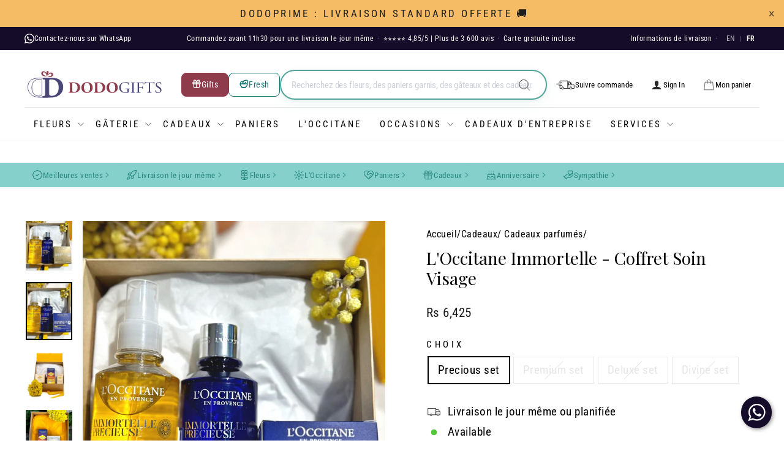

--- FILE ---
content_type: text/html; charset=utf-8
request_url: https://dodomarket.mu/fr/products/loccitane-immortelle-divine-face-care-giftset
body_size: 76406
content:
<!doctype html>
<html class="no-js" lang="fr" dir="ltr">
<head>
  <meta charset="utf-8">
  <meta name="viewport" content="width=device-width,initial-scale=1"><link rel="canonical" href="https://dodomarket.mu/fr/products/loccitane-immortelle-divine-face-care-giftset">

  <link rel="preconnect" href="https://cdn.shopify.com" crossorigin>
  <link rel="dns-prefetch" href="https://cdn.judge.me">
  <link rel="dns-prefetch" href="https://unpkg.com">
  <link rel="dns-prefetch" href="https://d18eg7dreypte5.cloudfront.net"><meta name="theme-color" content="#a84d63"><meta name="google-site-verification" content="wpQQe61TF1t9Y6MyzhHv7FGHuI64c1rSUGkQN2DLQvM"/>
  <meta name="facebook-domain-verification" content="ru051g7mvrf22cfek1t749w4j4x6zz" />
  <meta name="p:domain_verify" content="74ff0a6c26b581ef032a00be3041af72"/>
  <meta property="fb:app_id" content="231931358512454" />
  <meta name="copyrighted-site-verification" content="5a2d61c9a18803e6" />

  

  

  

  

   <link rel="shortcut icon" href="//dodomarket.mu/cdn/shop/files/DodoGifts-Livraison-fleurs-cadeaux-Maurice-fav_32x32.png?v=1768638112" type="image/png" /><meta property="og:site_name" content="DodoMarket: Gifts &amp; Flower Delivery Mauritius">
<meta property="og:locale" content="fr_MU">
<meta property="og:url" content="https://dodomarket.mu/fr/products/loccitane-immortelle-divine-face-care-giftset">
<meta property="og:title" content="L&#39;Occitane Immortelle - Coffret Soin Visage">
<meta property="og:type" content="product">
<meta property="og:description" content="Craquez pour Divine, L&#39;OCCITANE une collection de soins jeunesse avancée. L&#39;OCCITANE s&#39;est concentrée sur les extraordinaires propriétés anti-âge de la mythique immortelle biologique de Corse, l&#39;im..."><meta property="og:price:amount" content="6,425">
  <meta property="og:price:currency" content="MUR"><meta property="og:image" content="//dodomarket.mu/cdn/shop/files/L_Occitane-Immortelle-Premium-Giftset-2024-Dodomarket-delivery-Mauritius.jpg?v=1741247121&width=1200">
  <meta property="og:image:secure_url" content="//dodomarket.mu/cdn/shop/files/L_Occitane-Immortelle-Premium-Giftset-2024-Dodomarket-delivery-Mauritius.jpg?v=1741247121&width=1200"><meta property="og:image:width" content="960"><meta property="og:image:height" content="1103"><meta property="og:image:type" content="image/jpeg"><meta name="twitter:card" content="summary_large_image">
<meta name="twitter:title" content="L&#39;Occitane Immortelle - Coffret Soin Visage">
<meta name="twitter:description" content="Craquez pour Divine, L&#39;OCCITANE une collection de soins jeunesse avancée. L&#39;OCCITANE s&#39;est concentrée sur les extraordinaires propriétés anti-âge de la mythique immortelle biologique de Corse, l&#39;im..."><meta name="twitter:image" content="//dodomarket.mu/cdn/shop/files/L_Occitane-Immortelle-Premium-Giftset-2024-Dodomarket-delivery-Mauritius.jpg?v=1741247121&width=1200"><meta name="twitter:site" content="@dodomarket_mu"><style data-shopify>@font-face {
  font-family: "Playfair Display";
  font-weight: 400;
  font-style: normal;
  font-display: swap;
  src: url("//dodomarket.mu/cdn/fonts/playfair_display/playfairdisplay_n4.9980f3e16959dc89137cc1369bfc3ae98af1deb9.woff2") format("woff2"),
       url("//dodomarket.mu/cdn/fonts/playfair_display/playfairdisplay_n4.c562b7c8e5637886a811d2a017f9e023166064ee.woff") format("woff");
}

  @font-face {
  font-family: "Roboto Condensed";
  font-weight: 400;
  font-style: normal;
  font-display: swap;
  src: url("//dodomarket.mu/cdn/fonts/roboto_condensed/robotocondensed_n4.01812de96ca5a5e9d19bef3ca9cc80dd1bf6c8b8.woff2") format("woff2"),
       url("//dodomarket.mu/cdn/fonts/roboto_condensed/robotocondensed_n4.3930e6ddba458dc3cb725a82a2668eac3c63c104.woff") format("woff");
}


  @font-face {
  font-family: "Roboto Condensed";
  font-weight: 600;
  font-style: normal;
  font-display: swap;
  src: url("//dodomarket.mu/cdn/fonts/roboto_condensed/robotocondensed_n6.c516dc992de767fe135f0d2baded23e033d4e3ea.woff2") format("woff2"),
       url("//dodomarket.mu/cdn/fonts/roboto_condensed/robotocondensed_n6.881fbb9b185667f58f34ac71cbecd9f5ba6c3efe.woff") format("woff");
}

  @font-face {
  font-family: "Roboto Condensed";
  font-weight: 400;
  font-style: italic;
  font-display: swap;
  src: url("//dodomarket.mu/cdn/fonts/roboto_condensed/robotocondensed_i4.05c7f163ad2c00a3c4257606d1227691aff9070b.woff2") format("woff2"),
       url("//dodomarket.mu/cdn/fonts/roboto_condensed/robotocondensed_i4.04d9d87e0a45b49fc67a5b9eb5059e1540f5cda3.woff") format("woff");
}

  @font-face {
  font-family: "Roboto Condensed";
  font-weight: 600;
  font-style: italic;
  font-display: swap;
  src: url("//dodomarket.mu/cdn/fonts/roboto_condensed/robotocondensed_i6.c9770aa95711259894f917065fd1d7cc3bcfa122.woff2") format("woff2"),
       url("//dodomarket.mu/cdn/fonts/roboto_condensed/robotocondensed_i6.cc02aa89ebb03a4bf4511145d33241da8320978a.woff") format("woff");
}

</style><link href="//dodomarket.mu/cdn/shop/t/324/assets/theme.css?v=88560595637354053111768491098" rel="stylesheet" type="text/css" media="all" />
  <link href="//dodomarket.mu/cdn/shop/t/324/assets/custom.css?v=54062382127968394651768574595" rel="stylesheet" type="text/css" media="all" />
  <link href="//dodomarket.mu/cdn/shop/t/324/assets/smart-cart.css?v=54525296052966450771768491098" rel="stylesheet" type="text/css" media="all" />
  <link href="//dodomarket.mu/cdn/shop/t/324/assets/cart-item-redesign.css?v=22867617897455181281768491098" rel="stylesheet" type="text/css" media="all" />
<style data-shopify>:root {
    --typeHeaderPrimary: "Playfair Display";
    --typeHeaderFallback: serif;
    --typeHeaderSize: 33px;
    --typeHeaderWeight: 400;
    --typeHeaderLineHeight: 1.2;
    --typeHeaderSpacing: 0.0em;

    --typeBasePrimary:"Roboto Condensed";
    --typeBaseFallback:sans-serif;
    --typeBaseSize: 19px;
    --typeBaseWeight: 400;
    --typeBaseSpacing: 0.025em;
    --typeBaseLineHeight: 1.5;
    --typeBaselineHeightMinus01: 1.4;

    --typeCollectionTitle: 18px;

    --iconWeight: 2px;
    --iconLinecaps: miter;

    
        --buttonRadius: 8px;
    

    --colorGridOverlayOpacity: 0.1;
    --colorAnnouncement: #86d0cb;
    --colorAnnouncementText: #1c1d1d;

    --colorBody: #ffffff;
    --colorBodyAlpha05: rgba(255, 255, 255, 0.05);
    --colorBodyDim: #f2f2f2;
    --colorBodyLightDim: #fafafa;
    --colorBodyMediumDim: #f5f5f5;


    --colorBorder: #e6e6e6;

    --colorBtnPrimary: #a84d63;
    --colorBtnPrimaryLight: #bc6c7f;
    --colorBtnPrimaryDim: #974559;
    --colorBtnPrimaryText: #ffffff;

    --colorCartDot: #a84d63;

    --colorDrawers: #ffffff;
    --colorDrawersDim: #f2f2f2;
    --colorDrawerBorder: #eee9e7;
    --colorDrawerText: #000000;
    --colorDrawerTextDark: #000000;
    --colorDrawerButton: #a84d63;
    --colorDrawerButtonText: #ffffff;

    --colorFooter: #d1eeef;
    --colorFooterText: #000000;
    --colorFooterTextAlpha01: #000000;

    --colorGridOverlay: #000000;
    --colorGridOverlayOpacity: 0.1;

    --colorHeaderTextAlpha01: rgba(0, 0, 0, 0.1);

    --colorHeroText: #ffffff;

    --colorSmallImageBg: #ffffff;
    --colorLargeImageBg: #eee9e7;

    --colorImageOverlay: #000000;
    --colorImageOverlayOpacity: 0.1;
    --colorImageOverlayTextShadow: 0.2;

    --colorLink: #000000;

    --colorModalBg: rgba(230, 230, 230, 0.6);

    --colorNav: #ffffff;
    --colorNavText: #000000;

    --colorPrice: #1c1d1d;

    --colorSaleTag: #a84d63;
    --colorSaleTagText: #ffffff;

    --colorTextBody: #000000;
    --colorTextBodyAlpha015: rgba(0, 0, 0, 0.15);
    --colorTextBodyAlpha005: rgba(0, 0, 0, 0.05);
    --colorTextBodyAlpha008: rgba(0, 0, 0, 0.08);
    --colorTextSavings: #C20000;

    --urlIcoSelect: url(//dodomarket.mu/cdn/shop/t/324/assets/ico-select.svg);
    --urlIcoSelectFooter: url(//dodomarket.mu/cdn/shop/t/324/assets/ico-select-footer.svg);
    --urlIcoSelectWhite: url(//dodomarket.mu/cdn/shop/t/324/assets/ico-select-white.svg);

    --grid-gutter: 17px;
    --drawer-gutter: 20px;

    --sizeChartMargin: 25px 0;
    --sizeChartIconMargin: 5px;

    --newsletterReminderPadding: 40px;

    /*Shop Pay Installments*/
    --color-body-text: #000000;
    --color-body: #ffffff;
    --color-bg: #ffffff;
    }

    .placeholder-content {
    background-image: linear-gradient(100deg, #ffffff 40%, #f7f7f7 63%, #ffffff 79%);
    }</style><link rel="preload" href="//dodomarket.mu/cdn/shop/t/324/assets/theme.min.js?v=16416254948021465261768574595" as="script">
  <link rel="preload" href="//dodomarket.mu/cdn/shop/t/324/assets/ddm-availability.js?v=174885592020713650971768491098" as="script">

<script>
    document.documentElement.className = document.documentElement.className.replace('no-js', 'js');

    window.theme = window.theme || {};
    theme.routes = {
      home: "/fr",
      cart: "/fr/cart.js",
      cartPage: "/fr/cart",
      cartAdd: "/fr/cart/add.js",
      cartChange: "/fr/cart/change.js",
      search: "/fr/search",
      predictiveSearch: "/fr/search/suggest"
    };
    theme.strings = {
      addToCart: "🤍 Ajouter au panier",
      soldOut: "Épuisé",
      unavailable: "Non disponible",
      inStockLabel: "En stock",
      oneStockLabel: "[count] en stock",
      otherStockLabel: "[count] en stock",
      willNotShipUntil: "Sera expédié après [date]",
      willBeInStockAfter: "Sera en stock à compter de [date]",
      waitingForStock: "En rupture de stock, expédition prochainement",
      savePrice: "Épargnez [saved_amount]",
      cartEmpty: "Votre panier est vide.",
      cartTermsConfirmation: "Vous devez accepter les termes et conditions de vente pour vérifier",
      searchCollections: "Collections",
      searchPages: "Pages",
      searchArticles: "Des articles",
      productFrom: "À partir de ",
      maxQuantity: "Vous ne pouvez avoir que [quantity] de [title] dans votre panier."
    };
    theme.settings = {
      cartType: "drawer",
      isCustomerTemplate: false,
      moneyFormat: "Rs {{amount_no_decimals}}",
      saveType: "dollar",
      productImageSize: "square",
      productImageCover: true,
      predictiveSearch: true,
      predictiveSearchType: null,
      predictiveSearchVendor: false,
      predictiveSearchPrice: true,
      quickView: true,
      themeName: 'Impulse',
      themeVersion: "8.0.0"
    };
  </script>

  <script>window.performance && window.performance.mark && window.performance.mark('shopify.content_for_header.start');</script><meta id="shopify-digital-wallet" name="shopify-digital-wallet" content="/4555898983/digital_wallets/dialog">
<link rel="alternate" hreflang="x-default" href="https://dodomarket.mu/products/loccitane-immortelle-divine-face-care-giftset">
<link rel="alternate" hreflang="en" href="https://dodomarket.mu/products/loccitane-immortelle-divine-face-care-giftset">
<link rel="alternate" hreflang="fr" href="https://dodomarket.mu/fr/products/loccitane-immortelle-divine-face-care-giftset">
<link rel="alternate" type="application/json+oembed" href="https://dodomarket.mu/fr/products/loccitane-immortelle-divine-face-care-giftset.oembed">
<script async="async" src="/checkouts/internal/preloads.js?locale=fr-MU"></script>
<script id="shopify-features" type="application/json">{"accessToken":"fe1d4b6f240e6a570c20ae7c8650dbe8","betas":["rich-media-storefront-analytics"],"domain":"dodomarket.mu","predictiveSearch":true,"shopId":4555898983,"locale":"fr"}</script>
<script>var Shopify = Shopify || {};
Shopify.shop = "dodomarketmu.myshopify.com";
Shopify.locale = "fr";
Shopify.currency = {"active":"MUR","rate":"1.0"};
Shopify.country = "MU";
Shopify.theme = {"name":"PROD 3.1 - DodoFresh","id":136551891047,"schema_name":"Impulse","schema_version":"8.0.0","theme_store_id":null,"role":"main"};
Shopify.theme.handle = "null";
Shopify.theme.style = {"id":null,"handle":null};
Shopify.cdnHost = "dodomarket.mu/cdn";
Shopify.routes = Shopify.routes || {};
Shopify.routes.root = "/fr/";</script>
<script type="module">!function(o){(o.Shopify=o.Shopify||{}).modules=!0}(window);</script>
<script>!function(o){function n(){var o=[];function n(){o.push(Array.prototype.slice.apply(arguments))}return n.q=o,n}var t=o.Shopify=o.Shopify||{};t.loadFeatures=n(),t.autoloadFeatures=n()}(window);</script>
<script id="shop-js-analytics" type="application/json">{"pageType":"product"}</script>
<script defer="defer" async type="module" src="//dodomarket.mu/cdn/shopifycloud/shop-js/modules/v2/client.init-shop-cart-sync_XvpUV7qp.fr.esm.js"></script>
<script defer="defer" async type="module" src="//dodomarket.mu/cdn/shopifycloud/shop-js/modules/v2/chunk.common_C2xzKNNs.esm.js"></script>
<script type="module">
  await import("//dodomarket.mu/cdn/shopifycloud/shop-js/modules/v2/client.init-shop-cart-sync_XvpUV7qp.fr.esm.js");
await import("//dodomarket.mu/cdn/shopifycloud/shop-js/modules/v2/chunk.common_C2xzKNNs.esm.js");

  window.Shopify.SignInWithShop?.initShopCartSync?.({"fedCMEnabled":true,"windoidEnabled":true});

</script>
<script>(function() {
  var isLoaded = false;
  function asyncLoad() {
    if (isLoaded) return;
    isLoaded = true;
    var urls = ["https:\/\/cdn.logbase.io\/lb-upsell-wrapper.js?shop=dodomarketmu.myshopify.com","\/\/cdn.shopify.com\/proxy\/c346fef746d0cf73c485bbe9fd8fd1223cf6d09be47fcc8edd66020894d22615\/forms-akamai.smsbump.com\/834013\/form_349807.js?ver=1767983871\u0026shop=dodomarketmu.myshopify.com\u0026sp-cache-control=cHVibGljLCBtYXgtYWdlPTkwMA"];
    for (var i = 0; i < urls.length; i++) {
      var s = document.createElement('script');
      s.type = 'text/javascript';
      s.async = true;
      s.src = urls[i];
      var x = document.getElementsByTagName('script')[0];
      x.parentNode.insertBefore(s, x);
    }
  };
  if(window.attachEvent) {
    window.attachEvent('onload', asyncLoad);
  } else {
    window.addEventListener('load', asyncLoad, false);
  }
})();</script>
<script id="__st">var __st={"a":4555898983,"offset":14400,"reqid":"64f2ff54-98a2-41b7-ac1f-67ac94267c68-1768674311","pageurl":"dodomarket.mu\/fr\/products\/loccitane-immortelle-divine-face-care-giftset","u":"ea56fa15a325","p":"product","rtyp":"product","rid":6653631103079};</script>
<script>window.ShopifyPaypalV4VisibilityTracking = true;</script>
<script id="captcha-bootstrap">!function(){'use strict';const t='contact',e='account',n='new_comment',o=[[t,t],['blogs',n],['comments',n],[t,'customer']],c=[[e,'customer_login'],[e,'guest_login'],[e,'recover_customer_password'],[e,'create_customer']],r=t=>t.map((([t,e])=>`form[action*='/${t}']:not([data-nocaptcha='true']) input[name='form_type'][value='${e}']`)).join(','),a=t=>()=>t?[...document.querySelectorAll(t)].map((t=>t.form)):[];function s(){const t=[...o],e=r(t);return a(e)}const i='password',u='form_key',d=['recaptcha-v3-token','g-recaptcha-response','h-captcha-response',i],f=()=>{try{return window.sessionStorage}catch{return}},m='__shopify_v',_=t=>t.elements[u];function p(t,e,n=!1){try{const o=window.sessionStorage,c=JSON.parse(o.getItem(e)),{data:r}=function(t){const{data:e,action:n}=t;return t[m]||n?{data:e,action:n}:{data:t,action:n}}(c);for(const[e,n]of Object.entries(r))t.elements[e]&&(t.elements[e].value=n);n&&o.removeItem(e)}catch(o){console.error('form repopulation failed',{error:o})}}const l='form_type',E='cptcha';function T(t){t.dataset[E]=!0}const w=window,h=w.document,L='Shopify',v='ce_forms',y='captcha';let A=!1;((t,e)=>{const n=(g='f06e6c50-85a8-45c8-87d0-21a2b65856fe',I='https://cdn.shopify.com/shopifycloud/storefront-forms-hcaptcha/ce_storefront_forms_captcha_hcaptcha.v1.5.2.iife.js',D={infoText:'Protégé par hCaptcha',privacyText:'Confidentialité',termsText:'Conditions'},(t,e,n)=>{const o=w[L][v],c=o.bindForm;if(c)return c(t,g,e,D).then(n);var r;o.q.push([[t,g,e,D],n]),r=I,A||(h.body.append(Object.assign(h.createElement('script'),{id:'captcha-provider',async:!0,src:r})),A=!0)});var g,I,D;w[L]=w[L]||{},w[L][v]=w[L][v]||{},w[L][v].q=[],w[L][y]=w[L][y]||{},w[L][y].protect=function(t,e){n(t,void 0,e),T(t)},Object.freeze(w[L][y]),function(t,e,n,w,h,L){const[v,y,A,g]=function(t,e,n){const i=e?o:[],u=t?c:[],d=[...i,...u],f=r(d),m=r(i),_=r(d.filter((([t,e])=>n.includes(e))));return[a(f),a(m),a(_),s()]}(w,h,L),I=t=>{const e=t.target;return e instanceof HTMLFormElement?e:e&&e.form},D=t=>v().includes(t);t.addEventListener('submit',(t=>{const e=I(t);if(!e)return;const n=D(e)&&!e.dataset.hcaptchaBound&&!e.dataset.recaptchaBound,o=_(e),c=g().includes(e)&&(!o||!o.value);(n||c)&&t.preventDefault(),c&&!n&&(function(t){try{if(!f())return;!function(t){const e=f();if(!e)return;const n=_(t);if(!n)return;const o=n.value;o&&e.removeItem(o)}(t);const e=Array.from(Array(32),(()=>Math.random().toString(36)[2])).join('');!function(t,e){_(t)||t.append(Object.assign(document.createElement('input'),{type:'hidden',name:u})),t.elements[u].value=e}(t,e),function(t,e){const n=f();if(!n)return;const o=[...t.querySelectorAll(`input[type='${i}']`)].map((({name:t})=>t)),c=[...d,...o],r={};for(const[a,s]of new FormData(t).entries())c.includes(a)||(r[a]=s);n.setItem(e,JSON.stringify({[m]:1,action:t.action,data:r}))}(t,e)}catch(e){console.error('failed to persist form',e)}}(e),e.submit())}));const S=(t,e)=>{t&&!t.dataset[E]&&(n(t,e.some((e=>e===t))),T(t))};for(const o of['focusin','change'])t.addEventListener(o,(t=>{const e=I(t);D(e)&&S(e,y())}));const B=e.get('form_key'),M=e.get(l),P=B&&M;t.addEventListener('DOMContentLoaded',(()=>{const t=y();if(P)for(const e of t)e.elements[l].value===M&&p(e,B);[...new Set([...A(),...v().filter((t=>'true'===t.dataset.shopifyCaptcha))])].forEach((e=>S(e,t)))}))}(h,new URLSearchParams(w.location.search),n,t,e,['guest_login'])})(!0,!0)}();</script>
<script integrity="sha256-4kQ18oKyAcykRKYeNunJcIwy7WH5gtpwJnB7kiuLZ1E=" data-source-attribution="shopify.loadfeatures" defer="defer" src="//dodomarket.mu/cdn/shopifycloud/storefront/assets/storefront/load_feature-a0a9edcb.js" crossorigin="anonymous"></script>
<script data-source-attribution="shopify.dynamic_checkout.dynamic.init">var Shopify=Shopify||{};Shopify.PaymentButton=Shopify.PaymentButton||{isStorefrontPortableWallets:!0,init:function(){window.Shopify.PaymentButton.init=function(){};var t=document.createElement("script");t.src="https://dodomarket.mu/cdn/shopifycloud/portable-wallets/latest/portable-wallets.fr.js",t.type="module",document.head.appendChild(t)}};
</script>
<script data-source-attribution="shopify.dynamic_checkout.buyer_consent">
  function portableWalletsHideBuyerConsent(e){var t=document.getElementById("shopify-buyer-consent"),n=document.getElementById("shopify-subscription-policy-button");t&&n&&(t.classList.add("hidden"),t.setAttribute("aria-hidden","true"),n.removeEventListener("click",e))}function portableWalletsShowBuyerConsent(e){var t=document.getElementById("shopify-buyer-consent"),n=document.getElementById("shopify-subscription-policy-button");t&&n&&(t.classList.remove("hidden"),t.removeAttribute("aria-hidden"),n.addEventListener("click",e))}window.Shopify?.PaymentButton&&(window.Shopify.PaymentButton.hideBuyerConsent=portableWalletsHideBuyerConsent,window.Shopify.PaymentButton.showBuyerConsent=portableWalletsShowBuyerConsent);
</script>
<script data-source-attribution="shopify.dynamic_checkout.cart.bootstrap">document.addEventListener("DOMContentLoaded",(function(){function t(){return document.querySelector("shopify-accelerated-checkout-cart, shopify-accelerated-checkout")}if(t())Shopify.PaymentButton.init();else{new MutationObserver((function(e,n){t()&&(Shopify.PaymentButton.init(),n.disconnect())})).observe(document.body,{childList:!0,subtree:!0})}}));
</script>

<script>window.performance && window.performance.mark && window.performance.mark('shopify.content_for_header.end');</script>
<script>
    (function() {
      // Defer Shopify extension CSS to improve FCP
      document.addEventListener('DOMContentLoaded', function() {
        var links = document.querySelectorAll('link[rel="stylesheet"][href*="extensions"]');
        links.forEach(function(link) {
          if (link.media !== 'print') {
            var href = link.href;
            link.media = 'print';
            link.onload = function() { this.media = 'all'; };
          }
        });
      });
    })();
  </script>

  <script src="//dodomarket.mu/cdn/shop/t/324/assets/vendor-scripts-v11.js" defer="defer"></script>

  

  <script src="//dodomarket.mu/cdn/shop/t/324/assets/theme.min.js?v=16416254948021465261768574595" defer="defer"></script>
  <script src="//dodomarket.mu/cdn/shop/t/324/assets/ddm-availability.js?v=174885592020713650971768491098" defer></script>
  <script src="//dodomarket.mu/cdn/shop/t/324/assets/smart-cart.js?v=80559767097769862931768491098" defer></script><script>
    window.wtba = window.wtba || []
    window.wtba.push({
        "type": "config",
        "options": {
            "platform": 2, //shopify
            "store": "dodomarketmu.myshopify.com"
        }
    })
  </script>
   <script>
    // PERF-C4: Defer browse abandonment script until after page load
    window.addEventListener('load', function() {
      var s = document.createElement('script');
      s.src = 'https://d18eg7dreypte5.cloudfront.net/browse-abandonment/v2/generic.js';
      s.async = true;
      document.head.appendChild(s);
    });
  </script>


<script>
    window.DodoPrime = {
      isTaggedMember: false,
      isLegacyPrime: false,
      variantId: '41499439956071',
      freeDeliveryThreshold: 199900,
      minimumBasket: 99900,
      customerId: null,
      customerEmail: null
    };
  </script>
<!-- BEGIN app block: shopify://apps/black-crow-ai-that-delivers/blocks/blackcrow_ai_script/3e73f597-cb71-47a1-8a06-0c931482ecd2 -->

<script type="text/javascript" async src="https://shopify-init.blackcrow.ai/js/core/dodomarketmu.js?shop=dodomarketmu.myshopify.com&tagSrc=ShopifyThemeAppExtension"></script>


<!-- END app block --><!-- BEGIN app block: shopify://apps/judge-me-reviews/blocks/judgeme_core/61ccd3b1-a9f2-4160-9fe9-4fec8413e5d8 --><!-- Start of Judge.me Core -->






<link rel="dns-prefetch" href="https://cdnwidget.judge.me">
<link rel="dns-prefetch" href="https://cdn.judge.me">
<link rel="dns-prefetch" href="https://cdn1.judge.me">
<link rel="dns-prefetch" href="https://api.judge.me">

<script data-cfasync='false' class='jdgm-settings-script'>window.jdgmSettings={"pagination":5,"disable_web_reviews":true,"badge_no_review_text":"Aucun avis","badge_n_reviews_text":"{{ n }} avis","badge_star_color":"#f2bc40","hide_badge_preview_if_no_reviews":true,"badge_hide_text":false,"enforce_center_preview_badge":false,"widget_title":"Avis Clients","widget_open_form_text":"Écrire un avis","widget_close_form_text":"Annuler l'avis","widget_refresh_page_text":"Actualiser la page","widget_summary_text":"Basé sur {{ number_of_reviews }} avis","widget_no_review_text":"Soyez le premier à écrire un avis","widget_name_field_text":"Nom d'affichage","widget_verified_name_field_text":"Nom vérifié (public)","widget_name_placeholder_text":"Nom d'affichage","widget_required_field_error_text":"Ce champ est obligatoire.","widget_email_field_text":"Adresse email","widget_verified_email_field_text":"Email vérifié (privé, ne peut pas être modifié)","widget_email_placeholder_text":"Votre adresse email","widget_email_field_error_text":"Veuillez entrer une adresse email valide.","widget_rating_field_text":"Évaluation","widget_review_title_field_text":"Titre de l'avis","widget_review_title_placeholder_text":"Donnez un titre à votre avis","widget_review_body_field_text":"Contenu de l'avis","widget_review_body_placeholder_text":"Commencez à écrire ici...","widget_pictures_field_text":"Photo/Vidéo (facultatif)","widget_submit_review_text":"Soumettre l'avis","widget_submit_verified_review_text":"Soumettre un avis vérifié","widget_submit_success_msg_with_auto_publish":"Merci ! Veuillez actualiser la page dans quelques instants pour voir votre avis. Vous pouvez supprimer ou modifier votre avis en vous connectant à \u003ca href='https://judge.me/login' target='_blank' rel='nofollow noopener'\u003eJudge.me\u003c/a\u003e","widget_submit_success_msg_no_auto_publish":"Merci ! Votre avis sera publié dès qu'il sera approuvé par l'administrateur de la boutique. Vous pouvez supprimer ou modifier votre avis en vous connectant à \u003ca href='https://judge.me/login' target='_blank' rel='nofollow noopener'\u003eJudge.me\u003c/a\u003e","widget_show_default_reviews_out_of_total_text":"Affichage de {{ n_reviews_shown }} sur {{ n_reviews }} avis.","widget_show_all_link_text":"Tout afficher","widget_show_less_link_text":"Afficher moins","widget_author_said_text":"{{ reviewer_name }} a dit :","widget_days_text":"il y a {{ n }} jour/jours","widget_weeks_text":"il y a {{ n }} semaine/semaines","widget_months_text":"il y a {{ n }} mois","widget_years_text":"il y a {{ n }} an/ans","widget_yesterday_text":"Hier","widget_today_text":"Aujourd'hui","widget_replied_text":"\u003e\u003e {{ shop_name }} a répondu :","widget_read_more_text":"Lire plus","widget_reviewer_name_as_initial":"","widget_rating_filter_color":"#f2bc40","widget_rating_filter_see_all_text":"Voir tous les avis","widget_sorting_most_recent_text":"Plus récents","widget_sorting_highest_rating_text":"Meilleures notes","widget_sorting_lowest_rating_text":"Notes les plus basses","widget_sorting_with_pictures_text":"Uniquement les photos","widget_sorting_most_helpful_text":"Plus utiles","widget_open_question_form_text":"Poser une question","widget_reviews_subtab_text":"Avis","widget_questions_subtab_text":"Questions","widget_question_label_text":"Question","widget_answer_label_text":"Réponse","widget_question_placeholder_text":"Écrivez votre question ici","widget_submit_question_text":"Soumettre la question","widget_question_submit_success_text":"Merci pour votre question ! Nous vous notifierons dès qu'elle aura une réponse.","widget_star_color":"#f2bc40","verified_badge_text":"Vérifié","verified_badge_bg_color":"#81d8d0","verified_badge_text_color":"#000000","verified_badge_placement":"left-of-reviewer-name","widget_review_max_height":5,"widget_hide_border":false,"widget_social_share":false,"widget_thumb":true,"widget_review_location_show":true,"widget_location_format":"country_iso_code","all_reviews_include_out_of_store_products":true,"all_reviews_out_of_store_text":"(hors boutique)","all_reviews_pagination":100,"all_reviews_product_name_prefix_text":"à propos de","enable_review_pictures":true,"enable_question_anwser":false,"widget_theme":"leex","review_date_format":"dd/mm/yy","default_sort_method":"most-recent","widget_product_reviews_subtab_text":"Avis Produits","widget_shop_reviews_subtab_text":"Avis Boutique","widget_other_products_reviews_text":"Avis pour d'autres produits","widget_store_reviews_subtab_text":"Avis de la boutique","widget_no_store_reviews_text":"Cette boutique n'a pas encore reçu d'avis","widget_web_restriction_product_reviews_text":"Ce produit n'a pas encore reçu d'avis","widget_no_items_text":"Aucun élément trouvé","widget_show_more_text":"Afficher plus","widget_write_a_store_review_text":"Écrire un avis sur la boutique","widget_other_languages_heading":"Avis dans d'autres langues","widget_translate_review_text":"Traduire l'avis en {{ language }}","widget_translating_review_text":"Traduction en cours...","widget_show_original_translation_text":"Afficher l'original ({{ language }})","widget_translate_review_failed_text":"Impossible de traduire cet avis.","widget_translate_review_retry_text":"Réessayer","widget_translate_review_try_again_later_text":"Réessayez plus tard","show_product_url_for_grouped_product":false,"widget_sorting_pictures_first_text":"Photos en premier","show_pictures_on_all_rev_page_mobile":false,"show_pictures_on_all_rev_page_desktop":false,"floating_tab_hide_mobile_install_preference":false,"floating_tab_button_name":"★ Avis","floating_tab_title":"Laissons nos clients parler pour nous","floating_tab_button_color":"","floating_tab_button_background_color":"","floating_tab_url":"","floating_tab_url_enabled":true,"floating_tab_tab_style":"text","all_reviews_text_badge_text":"Les clients nous notent {{ shop.metafields.judgeme.all_reviews_rating | round: 1 }}/5 basé sur {{ shop.metafields.judgeme.all_reviews_count }} avis.","all_reviews_text_badge_text_branded_style":"{{ shop.metafields.judgeme.all_reviews_rating | round: 1 }} sur 5 étoiles basé sur {{ shop.metafields.judgeme.all_reviews_count }} avis","is_all_reviews_text_badge_a_link":false,"show_stars_for_all_reviews_text_badge":false,"all_reviews_text_badge_url":"","all_reviews_text_style":"text","all_reviews_text_color_style":"judgeme_brand_color","all_reviews_text_color":"#108474","all_reviews_text_show_jm_brand":true,"featured_carousel_show_header":true,"featured_carousel_title":"Laissons nos clients parler pour nous","testimonials_carousel_title":"Les clients nous disent","videos_carousel_title":"Histoire de clients réels","cards_carousel_title":"Les clients nous disent","featured_carousel_count_text":"sur {{ n }} avis","featured_carousel_add_link_to_all_reviews_page":false,"featured_carousel_url":"","featured_carousel_show_images":true,"featured_carousel_autoslide_interval":5,"featured_carousel_arrows_on_the_sides":false,"featured_carousel_height":250,"featured_carousel_width":80,"featured_carousel_image_size":0,"featured_carousel_image_height":250,"featured_carousel_arrow_color":"#eeeeee","verified_count_badge_style":"vintage","verified_count_badge_orientation":"horizontal","verified_count_badge_color_style":"judgeme_brand_color","verified_count_badge_color":"#108474","is_verified_count_badge_a_link":true,"verified_count_badge_url":"https://dodomarket.mu/pages/customer-reviews","verified_count_badge_show_jm_brand":true,"widget_rating_preset_default":5,"widget_first_sub_tab":"product-reviews","widget_show_histogram":true,"widget_histogram_use_custom_color":true,"widget_pagination_use_custom_color":true,"widget_star_use_custom_color":true,"widget_verified_badge_use_custom_color":true,"widget_write_review_use_custom_color":false,"picture_reminder_submit_button":"Télécharger des photos","enable_review_videos":true,"mute_video_by_default":true,"widget_sorting_videos_first_text":"Vidéos en premier","widget_review_pending_text":"En attente","featured_carousel_items_for_large_screen":3,"social_share_options_order":"Facebook,Twitter","remove_microdata_snippet":true,"disable_json_ld":true,"enable_json_ld_products":false,"preview_badge_show_question_text":false,"preview_badge_no_question_text":"Aucune question","preview_badge_n_question_text":"{{ number_of_questions }} question/questions","qa_badge_show_icon":false,"qa_badge_position":"same-row","remove_judgeme_branding":true,"widget_add_search_bar":false,"widget_search_bar_placeholder":"Recherche","widget_sorting_verified_only_text":"Vérifiés uniquement","featured_carousel_theme":"aligned","featured_carousel_show_rating":true,"featured_carousel_show_title":true,"featured_carousel_show_body":true,"featured_carousel_show_date":false,"featured_carousel_show_reviewer":true,"featured_carousel_show_product":false,"featured_carousel_header_background_color":"#108474","featured_carousel_header_text_color":"#ffffff","featured_carousel_name_product_separator":"reviewed","featured_carousel_full_star_background":"#108474","featured_carousel_empty_star_background":"#dadada","featured_carousel_vertical_theme_background":"#f9fafb","featured_carousel_verified_badge_enable":false,"featured_carousel_verified_badge_color":"#108474","featured_carousel_border_style":"round","featured_carousel_review_line_length_limit":3,"featured_carousel_more_reviews_button_text":"Lire plus d'avis","featured_carousel_view_product_button_text":"Voir le produit","all_reviews_page_load_reviews_on":"scroll","all_reviews_page_load_more_text":"Charger plus d'avis","disable_fb_tab_reviews":true,"enable_ajax_cdn_cache":false,"widget_public_name_text":"affiché publiquement comme","default_reviewer_name":"John Smith","default_reviewer_name_has_non_latin":true,"widget_reviewer_anonymous":"Anonyme","medals_widget_title":"Médailles d'avis Judge.me","medals_widget_background_color":"#f9fafb","medals_widget_position":"footer_all_pages","medals_widget_border_color":"#f9fafb","medals_widget_verified_text_position":"left","medals_widget_use_monochromatic_version":false,"medals_widget_elements_color":"#108474","show_reviewer_avatar":true,"widget_invalid_yt_video_url_error_text":"Pas une URL de vidéo YouTube","widget_max_length_field_error_text":"Veuillez ne pas dépasser {0} caractères.","widget_show_country_flag":true,"widget_show_collected_via_shop_app":true,"widget_verified_by_shop_badge_style":"light","widget_verified_by_shop_text":"Vérifié par la boutique","widget_show_photo_gallery":false,"widget_load_with_code_splitting":true,"widget_ugc_install_preference":false,"widget_ugc_title":"Fait par nous, partagé par vous","widget_ugc_subtitle":"Taguez-nous pour voir votre photo mise en avant sur notre page","widget_ugc_arrows_color":"#ffffff","widget_ugc_primary_button_text":"Acheter maintenant","widget_ugc_primary_button_background_color":"#108474","widget_ugc_primary_button_text_color":"#ffffff","widget_ugc_primary_button_border_width":"0","widget_ugc_primary_button_border_style":"none","widget_ugc_primary_button_border_color":"#108474","widget_ugc_primary_button_border_radius":"25","widget_ugc_secondary_button_text":"Charger plus","widget_ugc_secondary_button_background_color":"#ffffff","widget_ugc_secondary_button_text_color":"#108474","widget_ugc_secondary_button_border_width":"2","widget_ugc_secondary_button_border_style":"solid","widget_ugc_secondary_button_border_color":"#108474","widget_ugc_secondary_button_border_radius":"25","widget_ugc_reviews_button_text":"Voir les avis","widget_ugc_reviews_button_background_color":"#ffffff","widget_ugc_reviews_button_text_color":"#108474","widget_ugc_reviews_button_border_width":"2","widget_ugc_reviews_button_border_style":"solid","widget_ugc_reviews_button_border_color":"#108474","widget_ugc_reviews_button_border_radius":"25","widget_ugc_reviews_button_link_to":"judgeme-reviews-page","widget_ugc_show_post_date":true,"widget_ugc_max_width":"800","widget_rating_metafield_value_type":true,"widget_primary_color":"#6dcdb8","widget_enable_secondary_color":false,"widget_secondary_color":"#edf5f5","widget_summary_average_rating_text":"{{ average_rating }} sur 5","widget_media_grid_title":"Photos \u0026 vidéos clients","widget_media_grid_see_more_text":"Voir plus","widget_round_style":false,"widget_show_product_medals":true,"widget_verified_by_judgeme_text":"Vérifié par Judge.me","widget_show_store_medals":true,"widget_verified_by_judgeme_text_in_store_medals":"Vérifié par Judge.me","widget_media_field_exceed_quantity_message":"Désolé, nous ne pouvons accepter que {{ max_media }} pour un avis.","widget_media_field_exceed_limit_message":"{{ file_name }} est trop volumineux, veuillez sélectionner un {{ media_type }} de moins de {{ size_limit }}MB.","widget_review_submitted_text":"Avis soumis !","widget_question_submitted_text":"Question soumise !","widget_close_form_text_question":"Annuler","widget_write_your_answer_here_text":"Écrivez votre réponse ici","widget_enabled_branded_link":true,"widget_show_collected_by_judgeme":false,"widget_reviewer_name_color":"","widget_write_review_text_color":"","widget_write_review_bg_color":"","widget_collected_by_judgeme_text":"collecté par Judge.me","widget_pagination_type":"standard","widget_load_more_text":"Charger plus","widget_load_more_color":"#81d8d0","widget_full_review_text":"Avis complet","widget_read_more_reviews_text":"Lire plus d'avis","widget_read_questions_text":"Lire les questions","widget_questions_and_answers_text":"Questions \u0026 Réponses","widget_verified_by_text":"Vérifié par","widget_verified_text":"Vérifié","widget_number_of_reviews_text":"{{ number_of_reviews }} avis","widget_back_button_text":"Retour","widget_next_button_text":"Suivant","widget_custom_forms_filter_button":"Filtres","custom_forms_style":"vertical","widget_show_review_information":false,"how_reviews_are_collected":"Comment les avis sont-ils collectés ?","widget_show_review_keywords":false,"widget_gdpr_statement":"Comment nous utilisons vos données : Nous vous contacterons uniquement à propos de l'avis que vous avez laissé, et seulement si nécessaire. En soumettant votre avis, vous acceptez les \u003ca href='https://judge.me/terms' target='_blank' rel='nofollow noopener'\u003econditions\u003c/a\u003e, la \u003ca href='https://judge.me/privacy' target='_blank' rel='nofollow noopener'\u003epolitique de confidentialité\u003c/a\u003e et les \u003ca href='https://judge.me/content-policy' target='_blank' rel='nofollow noopener'\u003epolitiques de contenu\u003c/a\u003e de Judge.me.","widget_multilingual_sorting_enabled":true,"widget_translate_review_content_enabled":false,"widget_translate_review_content_method":"manual","popup_widget_review_selection":"automatically_with_pictures","popup_widget_round_border_style":true,"popup_widget_show_title":true,"popup_widget_show_body":true,"popup_widget_show_reviewer":false,"popup_widget_show_product":true,"popup_widget_show_pictures":true,"popup_widget_use_review_picture":true,"popup_widget_show_on_home_page":true,"popup_widget_show_on_product_page":true,"popup_widget_show_on_collection_page":true,"popup_widget_show_on_cart_page":true,"popup_widget_position":"bottom_left","popup_widget_first_review_delay":5,"popup_widget_duration":5,"popup_widget_interval":5,"popup_widget_review_count":5,"popup_widget_hide_on_mobile":true,"review_snippet_widget_round_border_style":true,"review_snippet_widget_card_color":"#FFFFFF","review_snippet_widget_slider_arrows_background_color":"#FFFFFF","review_snippet_widget_slider_arrows_color":"#000000","review_snippet_widget_star_color":"#6DCDB8","show_product_variant":false,"all_reviews_product_variant_label_text":"Variante : ","widget_show_verified_branding":false,"widget_ai_summary_title":"Les clients disent","widget_ai_summary_disclaimer":"Résumé des avis généré par IA basé sur les avis clients récents","widget_show_ai_summary":false,"widget_show_ai_summary_bg":false,"widget_show_review_title_input":true,"redirect_reviewers_invited_via_email":"external_form","request_store_review_after_product_review":true,"request_review_other_products_in_order":false,"review_form_color_scheme":"default","review_form_corner_style":"square","review_form_star_color":{},"review_form_text_color":"#333333","review_form_background_color":"#ffffff","review_form_field_background_color":"#fafafa","review_form_button_color":{},"review_form_button_text_color":"#ffffff","review_form_modal_overlay_color":"#000000","review_content_screen_title_text":"Comment évalueriez-vous votre expérience ?","review_content_introduction_text":"Nous apprécierions quelques mots à ce sujet.","store_review_form_title_text":"Comment évalueriez-vous cette boutique ?","store_review_form_introduction_text":"Nous serions ravis que vous partagiez un peu votre expérience.","show_review_guidance_text":true,"one_star_review_guidance_text":"Mauvais","five_star_review_guidance_text":"Excellent","customer_information_screen_title_text":"À propos de vous","customer_information_introduction_text":"Veuillez nous en dire plus sur vous.","custom_questions_screen_title_text":"Votre expérience en détail","custom_questions_introduction_text":"Voici quelques questions pour nous aider à mieux comprendre votre expérience.","review_submitted_screen_title_text":"Merci pour votre avis !","review_submitted_screen_thank_you_text":"Nous le traitons et il apparaîtra bientôt dans la boutique.","review_submitted_screen_email_verification_text":"Veuillez confirmer votre email en cliquant sur le lien que nous venons de vous envoyer. Cela nous aide à maintenir des avis authentiques.","review_submitted_request_store_review_text":"Aimeriez-vous partager votre expérience d'achat avec nous ?","review_submitted_review_other_products_text":"Aimeriez-vous évaluer ces produits ?","store_review_screen_title_text":"Voulez-vous partager votre expérience de shopping avec nous ?","store_review_introduction_text":"Nous apprécions votre retour d'expérience et nous l'utilisons pour nous améliorer. Veuillez partager vos pensées ou suggestions.","reviewer_media_screen_title_picture_text":"Partager une photo","reviewer_media_introduction_picture_text":"Téléchargez une photo pour étayer votre avis.","reviewer_media_screen_title_video_text":"Partager une vidéo","reviewer_media_introduction_video_text":"Téléchargez une vidéo pour étayer votre avis.","reviewer_media_screen_title_picture_or_video_text":"Partager une photo ou une vidéo","reviewer_media_introduction_picture_or_video_text":"Téléchargez une photo ou une vidéo pour étayer votre avis.","reviewer_media_youtube_url_text":"Collez votre URL Youtube ici","advanced_settings_next_step_button_text":"Suivant","advanced_settings_close_review_button_text":"Fermer","modal_write_review_flow":true,"write_review_flow_required_text":"Obligatoire","write_review_flow_privacy_message_text":"Nous respectons votre vie privée.","write_review_flow_anonymous_text":"Avis anonyme","write_review_flow_visibility_text":"Ne sera pas visible pour les autres clients.","write_review_flow_multiple_selection_help_text":"Sélectionnez autant que vous le souhaitez","write_review_flow_single_selection_help_text":"Sélectionnez une option","write_review_flow_required_field_error_text":"Ce champ est obligatoire","write_review_flow_invalid_email_error_text":"Veuillez saisir une adresse email valide","write_review_flow_max_length_error_text":"Max. {{ max_length }} caractères.","write_review_flow_media_upload_text":"\u003cb\u003eCliquez pour télécharger\u003c/b\u003e ou glissez-déposez","write_review_flow_gdpr_statement":"Nous vous contacterons uniquement au sujet de votre avis si nécessaire. En soumettant votre avis, vous acceptez nos \u003ca href='https://judge.me/terms' target='_blank' rel='nofollow noopener'\u003econditions d'utilisation\u003c/a\u003e et notre \u003ca href='https://judge.me/privacy' target='_blank' rel='nofollow noopener'\u003epolitique de confidentialité\u003c/a\u003e.","rating_only_reviews_enabled":false,"show_negative_reviews_help_screen":false,"new_review_flow_help_screen_rating_threshold":3,"negative_review_resolution_screen_title_text":"Dites-nous plus","negative_review_resolution_text":"Votre expérience est importante pour nous. S'il y a eu des problèmes avec votre achat, nous sommes là pour vous aider. N'hésitez pas à nous contacter, nous aimerions avoir l'opportunité de corriger les choses.","negative_review_resolution_button_text":"Contactez-nous","negative_review_resolution_proceed_with_review_text":"Laisser un avis","negative_review_resolution_subject":"Problème avec l'achat de {{ shop_name }}.{{ order_name }}","preview_badge_collection_page_install_status":false,"widget_review_custom_css":"","preview_badge_custom_css":"","preview_badge_stars_count":"5-stars","featured_carousel_custom_css":"","floating_tab_custom_css":"","all_reviews_widget_custom_css":"","medals_widget_custom_css":"","verified_badge_custom_css":"","all_reviews_text_custom_css":"","transparency_badges_collected_via_store_invite":false,"transparency_badges_from_another_provider":false,"transparency_badges_collected_from_store_visitor":false,"transparency_badges_collected_by_verified_review_provider":false,"transparency_badges_earned_reward":false,"transparency_badges_collected_via_store_invite_text":"Avis collecté via l'invitation du magasin","transparency_badges_from_another_provider_text":"Avis collecté d'un autre fournisseur","transparency_badges_collected_from_store_visitor_text":"Avis collecté d'un visiteur du magasin","transparency_badges_written_in_google_text":"Avis écrit sur Google","transparency_badges_written_in_etsy_text":"Avis écrit sur Etsy","transparency_badges_written_in_shop_app_text":"Avis écrit sur Shop App","transparency_badges_earned_reward_text":"Avis a gagné une récompense pour une commande future","product_review_widget_per_page":10,"widget_store_review_label_text":"Avis de la boutique","checkout_comment_extension_title_on_product_page":"Customer Comments","checkout_comment_extension_num_latest_comment_show":5,"checkout_comment_extension_format":"name_and_timestamp","checkout_comment_customer_name":"last_initial","checkout_comment_comment_notification":true,"preview_badge_collection_page_install_preference":true,"preview_badge_home_page_install_preference":false,"preview_badge_product_page_install_preference":true,"review_widget_install_preference":"","review_carousel_install_preference":false,"floating_reviews_tab_install_preference":"none","verified_reviews_count_badge_install_preference":false,"all_reviews_text_install_preference":false,"review_widget_best_location":true,"judgeme_medals_install_preference":false,"review_widget_revamp_enabled":false,"review_widget_qna_enabled":false,"review_widget_header_theme":"minimal","review_widget_widget_title_enabled":true,"review_widget_header_text_size":"medium","review_widget_header_text_weight":"regular","review_widget_average_rating_style":"compact","review_widget_bar_chart_enabled":true,"review_widget_bar_chart_type":"numbers","review_widget_bar_chart_style":"standard","review_widget_expanded_media_gallery_enabled":false,"review_widget_reviews_section_theme":"standard","review_widget_image_style":"thumbnails","review_widget_review_image_ratio":"square","review_widget_stars_size":"medium","review_widget_verified_badge":"standard_text","review_widget_review_title_text_size":"medium","review_widget_review_text_size":"medium","review_widget_review_text_length":"medium","review_widget_number_of_columns_desktop":3,"review_widget_carousel_transition_speed":5,"review_widget_custom_questions_answers_display":"always","review_widget_button_text_color":"#FFFFFF","review_widget_text_color":"#000000","review_widget_lighter_text_color":"#7B7B7B","review_widget_corner_styling":"soft","review_widget_review_word_singular":"avis","review_widget_review_word_plural":"avis","review_widget_voting_label":"Utile?","review_widget_shop_reply_label":"Réponse de {{ shop_name }} :","review_widget_filters_title":"Filtres","qna_widget_question_word_singular":"Question","qna_widget_question_word_plural":"Questions","qna_widget_answer_reply_label":"Réponse de {{ answerer_name }} :","qna_content_screen_title_text":"Poser une question sur ce produit","qna_widget_question_required_field_error_text":"Veuillez entrer votre question.","qna_widget_flow_gdpr_statement":"Nous vous contacterons uniquement au sujet de votre question si nécessaire. En soumettant votre question, vous acceptez nos \u003ca href='https://judge.me/terms' target='_blank' rel='nofollow noopener'\u003econditions d'utilisation\u003c/a\u003e et notre \u003ca href='https://judge.me/privacy' target='_blank' rel='nofollow noopener'\u003epolitique de confidentialité\u003c/a\u003e.","qna_widget_question_submitted_text":"Merci pour votre question !","qna_widget_close_form_text_question":"Fermer","qna_widget_question_submit_success_text":"Nous vous enverrons un email lorsque nous répondrons à votre question.","all_reviews_widget_v2025_enabled":false,"all_reviews_widget_v2025_header_theme":"default","all_reviews_widget_v2025_widget_title_enabled":true,"all_reviews_widget_v2025_header_text_size":"medium","all_reviews_widget_v2025_header_text_weight":"regular","all_reviews_widget_v2025_average_rating_style":"compact","all_reviews_widget_v2025_bar_chart_enabled":true,"all_reviews_widget_v2025_bar_chart_type":"numbers","all_reviews_widget_v2025_bar_chart_style":"standard","all_reviews_widget_v2025_expanded_media_gallery_enabled":false,"all_reviews_widget_v2025_show_store_medals":true,"all_reviews_widget_v2025_show_photo_gallery":true,"all_reviews_widget_v2025_show_review_keywords":false,"all_reviews_widget_v2025_show_ai_summary":false,"all_reviews_widget_v2025_show_ai_summary_bg":false,"all_reviews_widget_v2025_add_search_bar":false,"all_reviews_widget_v2025_default_sort_method":"most-recent","all_reviews_widget_v2025_reviews_per_page":10,"all_reviews_widget_v2025_reviews_section_theme":"default","all_reviews_widget_v2025_image_style":"thumbnails","all_reviews_widget_v2025_review_image_ratio":"square","all_reviews_widget_v2025_stars_size":"medium","all_reviews_widget_v2025_verified_badge":"bold_badge","all_reviews_widget_v2025_review_title_text_size":"medium","all_reviews_widget_v2025_review_text_size":"medium","all_reviews_widget_v2025_review_text_length":"medium","all_reviews_widget_v2025_number_of_columns_desktop":3,"all_reviews_widget_v2025_carousel_transition_speed":5,"all_reviews_widget_v2025_custom_questions_answers_display":"always","all_reviews_widget_v2025_show_product_variant":false,"all_reviews_widget_v2025_show_reviewer_avatar":true,"all_reviews_widget_v2025_reviewer_name_as_initial":"","all_reviews_widget_v2025_review_location_show":false,"all_reviews_widget_v2025_location_format":"","all_reviews_widget_v2025_show_country_flag":false,"all_reviews_widget_v2025_verified_by_shop_badge_style":"light","all_reviews_widget_v2025_social_share":false,"all_reviews_widget_v2025_social_share_options_order":"Facebook,Twitter,LinkedIn,Pinterest","all_reviews_widget_v2025_pagination_type":"standard","all_reviews_widget_v2025_button_text_color":"#FFFFFF","all_reviews_widget_v2025_text_color":"#000000","all_reviews_widget_v2025_lighter_text_color":"#7B7B7B","all_reviews_widget_v2025_corner_styling":"soft","all_reviews_widget_v2025_title":"Avis clients","all_reviews_widget_v2025_ai_summary_title":"Les clients disent à propos de cette boutique","all_reviews_widget_v2025_no_review_text":"Soyez le premier à écrire un avis","platform":"shopify","branding_url":"https://app.judge.me/reviews/stores/dodomarket-gifts-flower-delivery-mauritius","branding_text":"Powered by Judge.me","locale":"fr","reply_name":"DodoMarket: Gifts \u0026 Flower Delivery Mauritius","widget_version":"3.0","footer":true,"autopublish":true,"review_dates":true,"enable_custom_form":false,"shop_use_review_site":true,"shop_locale":"en","enable_multi_locales_translations":true,"show_review_title_input":true,"review_verification_email_status":"always","can_be_branded":true,"reply_name_text":"DodoMarket: Gifts \u0026 Flower Delivery Mauritius"};</script> <style class='jdgm-settings-style'>﻿.jdgm-xx{left:0}:root{--jdgm-primary-color: #6dcdb8;--jdgm-secondary-color: rgba(109,205,184,0.1);--jdgm-star-color: #f2bc40;--jdgm-write-review-text-color: white;--jdgm-write-review-bg-color: #6dcdb8;--jdgm-paginate-color: #81d8d0;--jdgm-border-radius: 0;--jdgm-reviewer-name-color: #6dcdb8}.jdgm-histogram__bar-content{background-color:#f2bc40}.jdgm-rev[data-verified-buyer=true] .jdgm-rev__icon.jdgm-rev__icon:after,.jdgm-rev__buyer-badge.jdgm-rev__buyer-badge{color:#000000;background-color:#81d8d0}.jdgm-review-widget--small .jdgm-gallery.jdgm-gallery .jdgm-gallery__thumbnail-link:nth-child(8) .jdgm-gallery__thumbnail-wrapper.jdgm-gallery__thumbnail-wrapper:before{content:"Voir plus"}@media only screen and (min-width: 768px){.jdgm-gallery.jdgm-gallery .jdgm-gallery__thumbnail-link:nth-child(8) .jdgm-gallery__thumbnail-wrapper.jdgm-gallery__thumbnail-wrapper:before{content:"Voir plus"}}.jdgm-rev__thumb-btn{color:#6dcdb8}.jdgm-rev__thumb-btn:hover{opacity:0.8}.jdgm-rev__thumb-btn:not([disabled]):hover,.jdgm-rev__thumb-btn:hover,.jdgm-rev__thumb-btn:active,.jdgm-rev__thumb-btn:visited{color:#6dcdb8}.jdgm-preview-badge .jdgm-star.jdgm-star{color:#f2bc40}.jdgm-widget .jdgm-write-rev-link{display:none}.jdgm-widget .jdgm-rev-widg[data-number-of-reviews='0']{display:none}.jdgm-prev-badge[data-average-rating='0.00']{display:none !important}.jdgm-author-all-initials{display:none !important}.jdgm-author-last-initial{display:none !important}.jdgm-rev-widg__title{visibility:hidden}.jdgm-rev-widg__summary-text{visibility:hidden}.jdgm-prev-badge__text{visibility:hidden}.jdgm-rev__prod-link-prefix:before{content:'à propos de'}.jdgm-rev__variant-label:before{content:'Variante : '}.jdgm-rev__out-of-store-text:before{content:'(hors boutique)'}@media only screen and (min-width: 768px){.jdgm-rev__pics .jdgm-rev_all-rev-page-picture-separator,.jdgm-rev__pics .jdgm-rev__product-picture{display:none}}@media only screen and (max-width: 768px){.jdgm-rev__pics .jdgm-rev_all-rev-page-picture-separator,.jdgm-rev__pics .jdgm-rev__product-picture{display:none}}.jdgm-preview-badge[data-template="index"]{display:none !important}.jdgm-verified-count-badget[data-from-snippet="true"]{display:none !important}.jdgm-carousel-wrapper[data-from-snippet="true"]{display:none !important}.jdgm-all-reviews-text[data-from-snippet="true"]{display:none !important}.jdgm-medals-section[data-from-snippet="true"]{display:none !important}.jdgm-ugc-media-wrapper[data-from-snippet="true"]{display:none !important}.jdgm-rev__transparency-badge[data-badge-type="review_collected_via_store_invitation"]{display:none !important}.jdgm-rev__transparency-badge[data-badge-type="review_collected_from_another_provider"]{display:none !important}.jdgm-rev__transparency-badge[data-badge-type="review_collected_from_store_visitor"]{display:none !important}.jdgm-rev__transparency-badge[data-badge-type="review_written_in_etsy"]{display:none !important}.jdgm-rev__transparency-badge[data-badge-type="review_written_in_google_business"]{display:none !important}.jdgm-rev__transparency-badge[data-badge-type="review_written_in_shop_app"]{display:none !important}.jdgm-rev__transparency-badge[data-badge-type="review_earned_for_future_purchase"]{display:none !important}.jdgm-review-snippet-widget .jdgm-rev-snippet-widget__cards-container .jdgm-rev-snippet-card{border-radius:8px;background:#fff}.jdgm-review-snippet-widget .jdgm-rev-snippet-widget__cards-container .jdgm-rev-snippet-card__rev-rating .jdgm-star{color:#6DCDB8}.jdgm-review-snippet-widget .jdgm-rev-snippet-widget__prev-btn,.jdgm-review-snippet-widget .jdgm-rev-snippet-widget__next-btn{border-radius:50%;background:#fff}.jdgm-review-snippet-widget .jdgm-rev-snippet-widget__prev-btn>svg,.jdgm-review-snippet-widget .jdgm-rev-snippet-widget__next-btn>svg{fill:#000}.jdgm-full-rev-modal.rev-snippet-widget .jm-mfp-container .jm-mfp-content,.jdgm-full-rev-modal.rev-snippet-widget .jm-mfp-container .jdgm-full-rev__icon,.jdgm-full-rev-modal.rev-snippet-widget .jm-mfp-container .jdgm-full-rev__pic-img,.jdgm-full-rev-modal.rev-snippet-widget .jm-mfp-container .jdgm-full-rev__reply{border-radius:8px}.jdgm-full-rev-modal.rev-snippet-widget .jm-mfp-container .jdgm-full-rev[data-verified-buyer="true"] .jdgm-full-rev__icon::after{border-radius:8px}.jdgm-full-rev-modal.rev-snippet-widget .jm-mfp-container .jdgm-full-rev .jdgm-rev__buyer-badge{border-radius:calc( 8px / 2 )}.jdgm-full-rev-modal.rev-snippet-widget .jm-mfp-container .jdgm-full-rev .jdgm-full-rev__replier::before{content:'DodoMarket: Gifts &amp; Flower Delivery Mauritius'}.jdgm-full-rev-modal.rev-snippet-widget .jm-mfp-container .jdgm-full-rev .jdgm-full-rev__product-button{border-radius:calc( 8px * 6 )}
</style> <style class='jdgm-settings-style'></style> <script data-cfasync="false" type="text/javascript" async src="https://cdnwidget.judge.me/shopify_v2/leex.js" id="judgeme_widget_leex_js"></script>
<link id="judgeme_widget_leex_css" rel="stylesheet" type="text/css" media="nope!" onload="this.media='all'" href="https://cdnwidget.judge.me/widget_v3/theme/leex.css">

  
  
  
  <style class='jdgm-miracle-styles'>
  @-webkit-keyframes jdgm-spin{0%{-webkit-transform:rotate(0deg);-ms-transform:rotate(0deg);transform:rotate(0deg)}100%{-webkit-transform:rotate(359deg);-ms-transform:rotate(359deg);transform:rotate(359deg)}}@keyframes jdgm-spin{0%{-webkit-transform:rotate(0deg);-ms-transform:rotate(0deg);transform:rotate(0deg)}100%{-webkit-transform:rotate(359deg);-ms-transform:rotate(359deg);transform:rotate(359deg)}}@font-face{font-family:'JudgemeStar';src:url("[data-uri]") format("woff");font-weight:normal;font-style:normal}.jdgm-star{font-family:'JudgemeStar';display:inline !important;text-decoration:none !important;padding:0 4px 0 0 !important;margin:0 !important;font-weight:bold;opacity:1;-webkit-font-smoothing:antialiased;-moz-osx-font-smoothing:grayscale}.jdgm-star:hover{opacity:1}.jdgm-star:last-of-type{padding:0 !important}.jdgm-star.jdgm--on:before{content:"\e000"}.jdgm-star.jdgm--off:before{content:"\e001"}.jdgm-star.jdgm--half:before{content:"\e002"}.jdgm-widget *{margin:0;line-height:1.4;-webkit-box-sizing:border-box;-moz-box-sizing:border-box;box-sizing:border-box;-webkit-overflow-scrolling:touch}.jdgm-hidden{display:none !important;visibility:hidden !important}.jdgm-temp-hidden{display:none}.jdgm-spinner{width:40px;height:40px;margin:auto;border-radius:50%;border-top:2px solid #eee;border-right:2px solid #eee;border-bottom:2px solid #eee;border-left:2px solid #ccc;-webkit-animation:jdgm-spin 0.8s infinite linear;animation:jdgm-spin 0.8s infinite linear}.jdgm-spinner:empty{display:block}.jdgm-prev-badge{display:block !important}

</style>
<style class='jdgm-miracle-styles'>
  @font-face{font-family:'JudgemeStar';src:url("[data-uri]") format("woff");font-weight:normal;font-style:normal}

</style>


  
  
   


<script data-cfasync='false' class='jdgm-script'>
!function(e){window.jdgm=window.jdgm||{},jdgm.CDN_HOST="https://cdnwidget.judge.me/",jdgm.CDN_HOST_ALT="https://cdn2.judge.me/cdn/widget_frontend/",jdgm.API_HOST="https://api.judge.me/",jdgm.CDN_BASE_URL="https://cdn.shopify.com/extensions/019bc7fe-07a5-7fc5-85e3-4a4175980733/judgeme-extensions-296/assets/",
jdgm.docReady=function(d){(e.attachEvent?"complete"===e.readyState:"loading"!==e.readyState)?
setTimeout(d,0):e.addEventListener("DOMContentLoaded",d)},jdgm.loadCSS=function(d,t,o,a){
!o&&jdgm.loadCSS.requestedUrls.indexOf(d)>=0||(jdgm.loadCSS.requestedUrls.push(d),
(a=e.createElement("link")).rel="stylesheet",a.class="jdgm-stylesheet",a.media="nope!",
a.href=d,a.onload=function(){this.media="all",t&&setTimeout(t)},e.body.appendChild(a))},
jdgm.loadCSS.requestedUrls=[],jdgm.loadJS=function(e,d){var t=new XMLHttpRequest;
t.onreadystatechange=function(){4===t.readyState&&(Function(t.response)(),d&&d(t.response))},
t.open("GET",e),t.onerror=function(){if(e.indexOf(jdgm.CDN_HOST)===0&&jdgm.CDN_HOST_ALT!==jdgm.CDN_HOST){var f=e.replace(jdgm.CDN_HOST,jdgm.CDN_HOST_ALT);jdgm.loadJS(f,d)}},t.send()},jdgm.docReady((function(){(window.jdgmLoadCSS||e.querySelectorAll(
".jdgm-widget, .jdgm-all-reviews-page").length>0)&&(jdgmSettings.widget_load_with_code_splitting?
parseFloat(jdgmSettings.widget_version)>=3?jdgm.loadCSS(jdgm.CDN_HOST+"widget_v3/base.css"):
jdgm.loadCSS(jdgm.CDN_HOST+"widget/base.css"):jdgm.loadCSS(jdgm.CDN_HOST+"shopify_v2.css"),
jdgm.loadJS(jdgm.CDN_HOST+"loa"+"der.js"))}))}(document);
</script>
<noscript><link rel="stylesheet" type="text/css" media="all" href="https://cdnwidget.judge.me/shopify_v2.css"></noscript>

<!-- BEGIN app snippet: theme_fix_tags --><script>
  (function() {
    var jdgmThemeFixes = {"123747500135":{"html":"","css":".jdgm-review-widget .jdgm-medals-wrapper {\ndisplay: none!important\n}","js":""},"129682505831":{"html":"","css":"","js":"\/\/fixing #215469155845095, medal url src for monthly rec not correct\n\nlet count = 0;\nconst temp = setInterval(() =\u003e {\n  const jdgmMedal = document.querySelector('.jdgm-medal__image[data-alt=\"Judge.me Platinum Monthly Record Shop medal\"] img');\n\n  if (jdgmMedal) {\n    clearInterval(temp);\n    jdgmMedal.setAttribute('src', 'https:\/\/judgeme-public-images.imgix.net\/judgeme\/medals-v2\/mon_rec\/platinum.svg?auto=format');\n  }\n\n  if (count \u003c= 40) {\n    count += 1;\n  } else {\n    clearInterval(temp);\n  }\n}, 500);\n\n"}};
    if (!jdgmThemeFixes) return;
    var thisThemeFix = jdgmThemeFixes[Shopify.theme.id];
    if (!thisThemeFix) return;

    if (thisThemeFix.html) {
      document.addEventListener("DOMContentLoaded", function() {
        var htmlDiv = document.createElement('div');
        htmlDiv.classList.add('jdgm-theme-fix-html');
        htmlDiv.innerHTML = thisThemeFix.html;
        document.body.append(htmlDiv);
      });
    };

    if (thisThemeFix.css) {
      var styleTag = document.createElement('style');
      styleTag.classList.add('jdgm-theme-fix-style');
      styleTag.innerHTML = thisThemeFix.css;
      document.head.append(styleTag);
    };

    if (thisThemeFix.js) {
      var scriptTag = document.createElement('script');
      scriptTag.classList.add('jdgm-theme-fix-script');
      scriptTag.innerHTML = thisThemeFix.js;
      document.head.append(scriptTag);
    };
  })();
</script>
<!-- END app snippet -->
<!-- End of Judge.me Core -->



<!-- END app block --><!-- BEGIN app block: shopify://apps/smart-seo/blocks/smartseo/7b0a6064-ca2e-4392-9a1d-8c43c942357b --><meta name="smart-seo-integrated" content="true" /><!-- metatagsSavedToSEOFields: true --><!-- BEGIN app snippet: smartseo.custom.schemas.jsonld --><!-- END app snippet --><!-- BEGIN app snippet: smartseo.product.jsonld -->


<!--JSON-LD data generated by Smart SEO-->
<script type="application/ld+json">
    {
        "@context": "https://schema.org/",
        "@type":"ProductGroup","productGroupID": "6653631103079",
        "url": "https://dodomarket.mu/fr/products/loccitane-immortelle-divine-face-care-giftset",
        "name": "L&#39;Occitane Immortelle - Coffret Soin Visage",
        "image": "https://dodomarket.mu/cdn/shop/files/L_Occitane-Immortelle-Premium-Giftset-2024-Dodomarket-delivery-Mauritius.jpg?v=1741247121",
        "description": "Craquez pour Divine, L&#39;OCCITANE une collection de soins jeunesse avancée. L&#39;OCCITANE s&#39;est concentrée sur les extraordinaires propriétés anti-âge de la mythique immortelle biologique de Corse, l&#39;immortelle qui ne fane jamais. Des Laboratoires L&#39;OCCITANE sont nées des formules ...",
        "brand": {
            "@type": "Brand",
            "name": "LOccitane"
        },
        "sku": "L&#39;Occitane-Immortelle-Precious-Set",
        "mpn": "L&#39;Occitane-Immortelle-Precious-Set","offers": {
                "@type": "AggregateOffer",
                "priceCurrency": "MUR",
                "lowPrice": "6425.00",
                "highPrice": "12350.00",
                "priceSpecification": {
                    "@type": "PriceSpecification",
                    "priceCurrency": "MUR",
                    "minPrice": "6425.00",
                    "maxPrice": "12350.00"
                }
            },"variesBy": [],
        "hasVariant": [
                {
                    "@type": "Product",
                        "name": "L&#39;Occitane Immortelle - Coffret Soin Visage - Precious set",      
                        "description": "Craquez pour Divine, L&#39;OCCITANE une collection de soins jeunesse avancée. L&#39;OCCITANE s&#39;est concentrée sur les extraordinaires propriétés anti-âge de la mythique immortelle biologique de Corse, l&#39;immortelle qui ne fane jamais. Des Laboratoires L&#39;OCCITANE sont nées des formules ...",
                        "image": "https://dodomarket.mu/cdn/shop/files/L_Occitane-Immortelle-Precious-Giftset-2024-Dodomarket-delivery-Mauritius.jpg?v=1741247121",
                        "sku": "L&#39;Occitane-Immortelle-Precious-Set",
                      

                      
                    
                    "offers": {
                        "@type": "Offer",
                            "priceCurrency": "MUR",
                            "price": "6425.00",
                            "priceValidUntil": "2026-04-17",
                            "availability": "https://schema.org/InStock",
                            "itemCondition": "https://schema.org/NewCondition",
                            "url": "https://dodomarket.mu/fr/products/loccitane-immortelle-divine-face-care-giftset?variant=40188234956903",
                            "hasMerchantReturnPolicy": [
  {
    "@type": "MerchantReturnPolicy",
    "ApplicableCountry": "MU",
    "ReturnPolicyCategory": "https://schema.org/MerchantReturnNotPermitted",
    "ReturnMethod": "https://schema.org/KeepProduct",
    "ReturnFees": "https://schema.org/FreeReturn"
  }
],
                            "shippingDetails": [
  {
    "@type": "OfferShippingDetails",
    "ShippingDestination": {
      "@type": "DefinedRegion",
      "AddressCountry": "MU"
    },
    "ShippingRate": {
      "@type": "MonetaryAmount",
      "Value": 270.0,
      "Currency": "MUR"
    },
    "DeliveryTime": {
      "@type": "ShippingDeliveryTime",
      "HandlingTime": {
        "@type": "QuantitativeValue",
        "UnitCode": "DAY",
        "MinValue": 0,
        "MaxValue": 0
      },
      "TransitTime": {
        "@type": "QuantitativeValue",
        "UnitCode": "DAY",
        "MinValue": 0,
        "MaxValue": 0
      }
    }
  }
],
                            "seller": {
    "@context": "https://schema.org",
    "@type": "Organization",
    "name": "DodoMarket: Gifts &amp; Flower Delivery Mauritius",
    "description": "Order flowers bouquets, birthday cakes and unique gifts delivery in Mauritius by DodoMarket. Add macarons, jewellery, helium balloons, and other gifts online!",
    "logo": "https://cdn.shopify.com/s/files/1/0045/5589/8983/files/DodoMarket-Flowers-Gifts-Logo-New_7a8a2da1-b78d-4542-ad11-d2069b6122b7.png?v=1647513863",
    "image": "https://cdn.shopify.com/s/files/1/0045/5589/8983/files/DodoMarket-Flowers-Gifts-Logo-New_7a8a2da1-b78d-4542-ad11-d2069b6122b7.png?v=1647513863"}
                    }
                },
                {
                    "@type": "Product",
                        "name": "L&#39;Occitane Immortelle - Coffret Soin Visage - Premium set",      
                        "description": "Craquez pour Divine, L&#39;OCCITANE une collection de soins jeunesse avancée. L&#39;OCCITANE s&#39;est concentrée sur les extraordinaires propriétés anti-âge de la mythique immortelle biologique de Corse, l&#39;immortelle qui ne fane jamais. Des Laboratoires L&#39;OCCITANE sont nées des formules ...",
                        "image": "https://dodomarket.mu/cdn/shop/files/L_Occitane-Immortelle-Premium-Giftset-2024-Dodomarket-delivery-Mauritius.jpg?v=1741247121",
                        "sku": "L&#39;Occitane-Immortelle-Premium-Set",
                      

                      
                    
                    "offers": {
                        "@type": "Offer",
                            "priceCurrency": "MUR",
                            "price": "8175.00",
                            "priceValidUntil": "2026-04-17",
                            "availability": "https://schema.org/OutOfStock",
                            "itemCondition": "https://schema.org/NewCondition",
                            "url": "https://dodomarket.mu/fr/products/loccitane-immortelle-divine-face-care-giftset?variant=40188239970407",
                            "hasMerchantReturnPolicy": [
  {
    "@type": "MerchantReturnPolicy",
    "ApplicableCountry": "MU",
    "ReturnPolicyCategory": "https://schema.org/MerchantReturnNotPermitted",
    "ReturnMethod": "https://schema.org/KeepProduct",
    "ReturnFees": "https://schema.org/FreeReturn"
  }
],
                            "shippingDetails": [
  {
    "@type": "OfferShippingDetails",
    "ShippingDestination": {
      "@type": "DefinedRegion",
      "AddressCountry": "MU"
    },
    "ShippingRate": {
      "@type": "MonetaryAmount",
      "Value": 270.0,
      "Currency": "MUR"
    },
    "DeliveryTime": {
      "@type": "ShippingDeliveryTime",
      "HandlingTime": {
        "@type": "QuantitativeValue",
        "UnitCode": "DAY",
        "MinValue": 0,
        "MaxValue": 0
      },
      "TransitTime": {
        "@type": "QuantitativeValue",
        "UnitCode": "DAY",
        "MinValue": 0,
        "MaxValue": 0
      }
    }
  }
],
                            "seller": {
    "@context": "https://schema.org",
    "@type": "Organization",
    "name": "DodoMarket: Gifts &amp; Flower Delivery Mauritius",
    "description": "Order flowers bouquets, birthday cakes and unique gifts delivery in Mauritius by DodoMarket. Add macarons, jewellery, helium balloons, and other gifts online!",
    "logo": "https://cdn.shopify.com/s/files/1/0045/5589/8983/files/DodoMarket-Flowers-Gifts-Logo-New_7a8a2da1-b78d-4542-ad11-d2069b6122b7.png?v=1647513863",
    "image": "https://cdn.shopify.com/s/files/1/0045/5589/8983/files/DodoMarket-Flowers-Gifts-Logo-New_7a8a2da1-b78d-4542-ad11-d2069b6122b7.png?v=1647513863"}
                    }
                },
                {
                    "@type": "Product",
                        "name": "L&#39;Occitane Immortelle - Coffret Soin Visage - Deluxe set",      
                        "description": "Craquez pour Divine, L&#39;OCCITANE une collection de soins jeunesse avancée. L&#39;OCCITANE s&#39;est concentrée sur les extraordinaires propriétés anti-âge de la mythique immortelle biologique de Corse, l&#39;immortelle qui ne fane jamais. Des Laboratoires L&#39;OCCITANE sont nées des formules ...",
                        "image": "https://dodomarket.mu/cdn/shop/products/L_Occitane-Immortelle-Deluxe-Giftset-Dodomarket-delivery-Mauritius.jpg?v=1741247121",
                        "sku": "L&#39;Occitane-Immortelle-Deluxe-Set",
                      

                      
                    
                    "offers": {
                        "@type": "Offer",
                            "priceCurrency": "MUR",
                            "price": "8850.00",
                            "priceValidUntil": "2026-04-17",
                            "availability": "https://schema.org/OutOfStock",
                            "itemCondition": "https://schema.org/NewCondition",
                            "url": "https://dodomarket.mu/fr/products/loccitane-immortelle-divine-face-care-giftset?variant=40188240494695",
                            "hasMerchantReturnPolicy": [
  {
    "@type": "MerchantReturnPolicy",
    "ApplicableCountry": "MU",
    "ReturnPolicyCategory": "https://schema.org/MerchantReturnNotPermitted",
    "ReturnMethod": "https://schema.org/KeepProduct",
    "ReturnFees": "https://schema.org/FreeReturn"
  }
],
                            "shippingDetails": [
  {
    "@type": "OfferShippingDetails",
    "ShippingDestination": {
      "@type": "DefinedRegion",
      "AddressCountry": "MU"
    },
    "ShippingRate": {
      "@type": "MonetaryAmount",
      "Value": 270.0,
      "Currency": "MUR"
    },
    "DeliveryTime": {
      "@type": "ShippingDeliveryTime",
      "HandlingTime": {
        "@type": "QuantitativeValue",
        "UnitCode": "DAY",
        "MinValue": 0,
        "MaxValue": 0
      },
      "TransitTime": {
        "@type": "QuantitativeValue",
        "UnitCode": "DAY",
        "MinValue": 0,
        "MaxValue": 0
      }
    }
  }
],
                            "seller": {
    "@context": "https://schema.org",
    "@type": "Organization",
    "name": "DodoMarket: Gifts &amp; Flower Delivery Mauritius",
    "description": "Order flowers bouquets, birthday cakes and unique gifts delivery in Mauritius by DodoMarket. Add macarons, jewellery, helium balloons, and other gifts online!",
    "logo": "https://cdn.shopify.com/s/files/1/0045/5589/8983/files/DodoMarket-Flowers-Gifts-Logo-New_7a8a2da1-b78d-4542-ad11-d2069b6122b7.png?v=1647513863",
    "image": "https://cdn.shopify.com/s/files/1/0045/5589/8983/files/DodoMarket-Flowers-Gifts-Logo-New_7a8a2da1-b78d-4542-ad11-d2069b6122b7.png?v=1647513863"}
                    }
                },
                {
                    "@type": "Product",
                        "name": "L&#39;Occitane Immortelle - Coffret Soin Visage - Divine set",      
                        "description": "Craquez pour Divine, L&#39;OCCITANE une collection de soins jeunesse avancée. L&#39;OCCITANE s&#39;est concentrée sur les extraordinaires propriétés anti-âge de la mythique immortelle biologique de Corse, l&#39;immortelle qui ne fane jamais. Des Laboratoires L&#39;OCCITANE sont nées des formules ...",
                        "image": "https://dodomarket.mu/cdn/shop/files/L_Occitane-Immortelle-Divine-Face-Care-anti-aging-Giftset-Dodomarket-Mauritius.jpg?v=1741247121",
                        "sku": "L&#39;Occitane-Immortelle-Divine-Set",
                      

                      
                    
                    "offers": {
                        "@type": "Offer",
                            "priceCurrency": "MUR",
                            "price": "12350.00",
                            "priceValidUntil": "2026-04-17",
                            "availability": "https://schema.org/OutOfStock",
                            "itemCondition": "https://schema.org/NewCondition",
                            "url": "https://dodomarket.mu/fr/products/loccitane-immortelle-divine-face-care-giftset?variant=40188234989671",
                            "hasMerchantReturnPolicy": [
  {
    "@type": "MerchantReturnPolicy",
    "ApplicableCountry": "MU",
    "ReturnPolicyCategory": "https://schema.org/MerchantReturnNotPermitted",
    "ReturnMethod": "https://schema.org/KeepProduct",
    "ReturnFees": "https://schema.org/FreeReturn"
  }
],
                            "shippingDetails": [
  {
    "@type": "OfferShippingDetails",
    "ShippingDestination": {
      "@type": "DefinedRegion",
      "AddressCountry": "MU"
    },
    "ShippingRate": {
      "@type": "MonetaryAmount",
      "Value": 270.0,
      "Currency": "MUR"
    },
    "DeliveryTime": {
      "@type": "ShippingDeliveryTime",
      "HandlingTime": {
        "@type": "QuantitativeValue",
        "UnitCode": "DAY",
        "MinValue": 0,
        "MaxValue": 0
      },
      "TransitTime": {
        "@type": "QuantitativeValue",
        "UnitCode": "DAY",
        "MinValue": 0,
        "MaxValue": 0
      }
    }
  }
],
                            "seller": {
    "@context": "https://schema.org",
    "@type": "Organization",
    "name": "DodoMarket: Gifts &amp; Flower Delivery Mauritius",
    "description": "Order flowers bouquets, birthday cakes and unique gifts delivery in Mauritius by DodoMarket. Add macarons, jewellery, helium balloons, and other gifts online!",
    "logo": "https://cdn.shopify.com/s/files/1/0045/5589/8983/files/DodoMarket-Flowers-Gifts-Logo-New_7a8a2da1-b78d-4542-ad11-d2069b6122b7.png?v=1647513863",
    "image": "https://cdn.shopify.com/s/files/1/0045/5589/8983/files/DodoMarket-Flowers-Gifts-Logo-New_7a8a2da1-b78d-4542-ad11-d2069b6122b7.png?v=1647513863"}
                    }
                }
        ]}
</script><!-- END app snippet --><!-- BEGIN app snippet: smartseo.breadcrumbs.jsonld --><!--JSON-LD data generated by Smart SEO-->
<script type="application/ld+json">
    {
        "@context": "https://schema.org",
        "@type": "BreadcrumbList",
        "itemListElement": [
            {
                "@type": "ListItem",
                "position": 1,
                "item": {
                    "@type": "Website",
                    "@id": "https://dodomarket.mu",
                    "name": "Home"
                }
            },
            {
                "@type": "ListItem",
                "position": 2,
                "item": {
                    "@type": "WebPage",
                    "@id": "https://dodomarket.mu/fr/products/loccitane-immortelle-divine-face-care-giftset",
                    "name": "L&#39;Occitane Immortelle - Coffret Soin Visage"
                }
            }
        ]
    }
</script><!-- END app snippet --><!-- END app block --><!-- BEGIN app block: shopify://apps/microsoft-clarity/blocks/clarity_js/31c3d126-8116-4b4a-8ba1-baeda7c4aeea -->
<script type="text/javascript">
  (function (c, l, a, r, i, t, y) {
    c[a] = c[a] || function () { (c[a].q = c[a].q || []).push(arguments); };
    t = l.createElement(r); t.async = 1; t.src = "https://www.clarity.ms/tag/" + i + "?ref=shopify";
    y = l.getElementsByTagName(r)[0]; y.parentNode.insertBefore(t, y);

    c.Shopify.loadFeatures([{ name: "consent-tracking-api", version: "0.1" }], error => {
      if (error) {
        console.error("Error loading Shopify features:", error);
        return;
      }

      c[a]('consentv2', {
        ad_Storage: c.Shopify.customerPrivacy.marketingAllowed() ? "granted" : "denied",
        analytics_Storage: c.Shopify.customerPrivacy.analyticsProcessingAllowed() ? "granted" : "denied",
      });
    });

    l.addEventListener("visitorConsentCollected", function (e) {
      c[a]('consentv2', {
        ad_Storage: e.detail.marketingAllowed ? "granted" : "denied",
        analytics_Storage: e.detail.analyticsAllowed ? "granted" : "denied",
      });
    });
  })(window, document, "clarity", "script", "u7bekzmxbq");
</script>



<!-- END app block --><script src="https://cdn.shopify.com/extensions/019bc7fe-07a5-7fc5-85e3-4a4175980733/judgeme-extensions-296/assets/loader.js" type="text/javascript" defer="defer"></script>
<script src="https://cdn.shopify.com/extensions/019b7cd0-6587-73c3-9937-bcc2249fa2c4/lb-upsell-227/assets/lb-selleasy.js" type="text/javascript" defer="defer"></script>
<script src="https://cdn.shopify.com/extensions/019aca79-8b5c-7657-8781-a1e27079f557/file-upload-42/assets/lite-file-upload.js" type="text/javascript" defer="defer"></script>
<link href="https://cdn.shopify.com/extensions/019aca79-8b5c-7657-8781-a1e27079f557/file-upload-42/assets/lite-file-upload.css" rel="stylesheet" type="text/css" media="all">
<script src="https://cdn.shopify.com/extensions/019b7096-c3aa-7652-a245-0871b7e06e53/messagebird-connector-29/assets/bird-sdk-4.267.2.js" type="text/javascript" defer="defer"></script>
<link href="https://monorail-edge.shopifysvc.com" rel="dns-prefetch">
<script>(function(){if ("sendBeacon" in navigator && "performance" in window) {try {var session_token_from_headers = performance.getEntriesByType('navigation')[0].serverTiming.find(x => x.name == '_s').description;} catch {var session_token_from_headers = undefined;}var session_cookie_matches = document.cookie.match(/_shopify_s=([^;]*)/);var session_token_from_cookie = session_cookie_matches && session_cookie_matches.length === 2 ? session_cookie_matches[1] : "";var session_token = session_token_from_headers || session_token_from_cookie || "";function handle_abandonment_event(e) {var entries = performance.getEntries().filter(function(entry) {return /monorail-edge.shopifysvc.com/.test(entry.name);});if (!window.abandonment_tracked && entries.length === 0) {window.abandonment_tracked = true;var currentMs = Date.now();var navigation_start = performance.timing.navigationStart;var payload = {shop_id: 4555898983,url: window.location.href,navigation_start,duration: currentMs - navigation_start,session_token,page_type: "product"};window.navigator.sendBeacon("https://monorail-edge.shopifysvc.com/v1/produce", JSON.stringify({schema_id: "online_store_buyer_site_abandonment/1.1",payload: payload,metadata: {event_created_at_ms: currentMs,event_sent_at_ms: currentMs}}));}}window.addEventListener('pagehide', handle_abandonment_event);}}());</script>
<script id="web-pixels-manager-setup">(function e(e,d,r,n,o){if(void 0===o&&(o={}),!Boolean(null===(a=null===(i=window.Shopify)||void 0===i?void 0:i.analytics)||void 0===a?void 0:a.replayQueue)){var i,a;window.Shopify=window.Shopify||{};var t=window.Shopify;t.analytics=t.analytics||{};var s=t.analytics;s.replayQueue=[],s.publish=function(e,d,r){return s.replayQueue.push([e,d,r]),!0};try{self.performance.mark("wpm:start")}catch(e){}var l=function(){var e={modern:/Edge?\/(1{2}[4-9]|1[2-9]\d|[2-9]\d{2}|\d{4,})\.\d+(\.\d+|)|Firefox\/(1{2}[4-9]|1[2-9]\d|[2-9]\d{2}|\d{4,})\.\d+(\.\d+|)|Chrom(ium|e)\/(9{2}|\d{3,})\.\d+(\.\d+|)|(Maci|X1{2}).+ Version\/(15\.\d+|(1[6-9]|[2-9]\d|\d{3,})\.\d+)([,.]\d+|)( \(\w+\)|)( Mobile\/\w+|) Safari\/|Chrome.+OPR\/(9{2}|\d{3,})\.\d+\.\d+|(CPU[ +]OS|iPhone[ +]OS|CPU[ +]iPhone|CPU IPhone OS|CPU iPad OS)[ +]+(15[._]\d+|(1[6-9]|[2-9]\d|\d{3,})[._]\d+)([._]\d+|)|Android:?[ /-](13[3-9]|1[4-9]\d|[2-9]\d{2}|\d{4,})(\.\d+|)(\.\d+|)|Android.+Firefox\/(13[5-9]|1[4-9]\d|[2-9]\d{2}|\d{4,})\.\d+(\.\d+|)|Android.+Chrom(ium|e)\/(13[3-9]|1[4-9]\d|[2-9]\d{2}|\d{4,})\.\d+(\.\d+|)|SamsungBrowser\/([2-9]\d|\d{3,})\.\d+/,legacy:/Edge?\/(1[6-9]|[2-9]\d|\d{3,})\.\d+(\.\d+|)|Firefox\/(5[4-9]|[6-9]\d|\d{3,})\.\d+(\.\d+|)|Chrom(ium|e)\/(5[1-9]|[6-9]\d|\d{3,})\.\d+(\.\d+|)([\d.]+$|.*Safari\/(?![\d.]+ Edge\/[\d.]+$))|(Maci|X1{2}).+ Version\/(10\.\d+|(1[1-9]|[2-9]\d|\d{3,})\.\d+)([,.]\d+|)( \(\w+\)|)( Mobile\/\w+|) Safari\/|Chrome.+OPR\/(3[89]|[4-9]\d|\d{3,})\.\d+\.\d+|(CPU[ +]OS|iPhone[ +]OS|CPU[ +]iPhone|CPU IPhone OS|CPU iPad OS)[ +]+(10[._]\d+|(1[1-9]|[2-9]\d|\d{3,})[._]\d+)([._]\d+|)|Android:?[ /-](13[3-9]|1[4-9]\d|[2-9]\d{2}|\d{4,})(\.\d+|)(\.\d+|)|Mobile Safari.+OPR\/([89]\d|\d{3,})\.\d+\.\d+|Android.+Firefox\/(13[5-9]|1[4-9]\d|[2-9]\d{2}|\d{4,})\.\d+(\.\d+|)|Android.+Chrom(ium|e)\/(13[3-9]|1[4-9]\d|[2-9]\d{2}|\d{4,})\.\d+(\.\d+|)|Android.+(UC? ?Browser|UCWEB|U3)[ /]?(15\.([5-9]|\d{2,})|(1[6-9]|[2-9]\d|\d{3,})\.\d+)\.\d+|SamsungBrowser\/(5\.\d+|([6-9]|\d{2,})\.\d+)|Android.+MQ{2}Browser\/(14(\.(9|\d{2,})|)|(1[5-9]|[2-9]\d|\d{3,})(\.\d+|))(\.\d+|)|K[Aa][Ii]OS\/(3\.\d+|([4-9]|\d{2,})\.\d+)(\.\d+|)/},d=e.modern,r=e.legacy,n=navigator.userAgent;return n.match(d)?"modern":n.match(r)?"legacy":"unknown"}(),u="modern"===l?"modern":"legacy",c=(null!=n?n:{modern:"",legacy:""})[u],f=function(e){return[e.baseUrl,"/wpm","/b",e.hashVersion,"modern"===e.buildTarget?"m":"l",".js"].join("")}({baseUrl:d,hashVersion:r,buildTarget:u}),m=function(e){var d=e.version,r=e.bundleTarget,n=e.surface,o=e.pageUrl,i=e.monorailEndpoint;return{emit:function(e){var a=e.status,t=e.errorMsg,s=(new Date).getTime(),l=JSON.stringify({metadata:{event_sent_at_ms:s},events:[{schema_id:"web_pixels_manager_load/3.1",payload:{version:d,bundle_target:r,page_url:o,status:a,surface:n,error_msg:t},metadata:{event_created_at_ms:s}}]});if(!i)return console&&console.warn&&console.warn("[Web Pixels Manager] No Monorail endpoint provided, skipping logging."),!1;try{return self.navigator.sendBeacon.bind(self.navigator)(i,l)}catch(e){}var u=new XMLHttpRequest;try{return u.open("POST",i,!0),u.setRequestHeader("Content-Type","text/plain"),u.send(l),!0}catch(e){return console&&console.warn&&console.warn("[Web Pixels Manager] Got an unhandled error while logging to Monorail."),!1}}}}({version:r,bundleTarget:l,surface:e.surface,pageUrl:self.location.href,monorailEndpoint:e.monorailEndpoint});try{o.browserTarget=l,function(e){var d=e.src,r=e.async,n=void 0===r||r,o=e.onload,i=e.onerror,a=e.sri,t=e.scriptDataAttributes,s=void 0===t?{}:t,l=document.createElement("script"),u=document.querySelector("head"),c=document.querySelector("body");if(l.async=n,l.src=d,a&&(l.integrity=a,l.crossOrigin="anonymous"),s)for(var f in s)if(Object.prototype.hasOwnProperty.call(s,f))try{l.dataset[f]=s[f]}catch(e){}if(o&&l.addEventListener("load",o),i&&l.addEventListener("error",i),u)u.appendChild(l);else{if(!c)throw new Error("Did not find a head or body element to append the script");c.appendChild(l)}}({src:f,async:!0,onload:function(){if(!function(){var e,d;return Boolean(null===(d=null===(e=window.Shopify)||void 0===e?void 0:e.analytics)||void 0===d?void 0:d.initialized)}()){var d=window.webPixelsManager.init(e)||void 0;if(d){var r=window.Shopify.analytics;r.replayQueue.forEach((function(e){var r=e[0],n=e[1],o=e[2];d.publishCustomEvent(r,n,o)})),r.replayQueue=[],r.publish=d.publishCustomEvent,r.visitor=d.visitor,r.initialized=!0}}},onerror:function(){return m.emit({status:"failed",errorMsg:"".concat(f," has failed to load")})},sri:function(e){var d=/^sha384-[A-Za-z0-9+/=]+$/;return"string"==typeof e&&d.test(e)}(c)?c:"",scriptDataAttributes:o}),m.emit({status:"loading"})}catch(e){m.emit({status:"failed",errorMsg:(null==e?void 0:e.message)||"Unknown error"})}}})({shopId: 4555898983,storefrontBaseUrl: "https://dodomarket.mu",extensionsBaseUrl: "https://extensions.shopifycdn.com/cdn/shopifycloud/web-pixels-manager",monorailEndpoint: "https://monorail-edge.shopifysvc.com/unstable/produce_batch",surface: "storefront-renderer",enabledBetaFlags: ["2dca8a86"],webPixelsConfigList: [{"id":"1192099943","configuration":"{\"projectId\":\"u7bekzmxbq\"}","eventPayloadVersion":"v1","runtimeContext":"STRICT","scriptVersion":"737156edc1fafd4538f270df27821f1c","type":"APP","apiClientId":240074326017,"privacyPurposes":[],"capabilities":["advanced_dom_events"],"dataSharingAdjustments":{"protectedCustomerApprovalScopes":["read_customer_personal_data"]}},{"id":"558399591","configuration":"{\"webPixelName\":\"Judge.me\"}","eventPayloadVersion":"v1","runtimeContext":"STRICT","scriptVersion":"34ad157958823915625854214640f0bf","type":"APP","apiClientId":683015,"privacyPurposes":["ANALYTICS"],"dataSharingAdjustments":{"protectedCustomerApprovalScopes":["read_customer_email","read_customer_name","read_customer_personal_data","read_customer_phone"]}},{"id":"471793767","configuration":"{\"accountID\":\"123\"}","eventPayloadVersion":"v1","runtimeContext":"STRICT","scriptVersion":"6a3cb438c59d684be8f5d61f29df347c","type":"APP","apiClientId":39359184897,"privacyPurposes":["ANALYTICS","MARKETING","SALE_OF_DATA"],"dataSharingAdjustments":{"protectedCustomerApprovalScopes":["read_customer_address","read_customer_email","read_customer_name","read_customer_personal_data","read_customer_phone"]}},{"id":"443678823","configuration":"{\"events\":\"[]\"}","eventPayloadVersion":"v1","runtimeContext":"STRICT","scriptVersion":"35fca3503fb48d555c62e561165411d2","type":"APP","apiClientId":42414735361,"privacyPurposes":["ANALYTICS"],"dataSharingAdjustments":{"protectedCustomerApprovalScopes":[]}},{"id":"427851879","configuration":"{ \"bundleName\": \"dodomarketmu\" }","eventPayloadVersion":"v1","runtimeContext":"STRICT","scriptVersion":"6d69af31d151d9c0dc4842dc2c8531ca","type":"APP","apiClientId":5106349,"privacyPurposes":["ANALYTICS","MARKETING","SALE_OF_DATA"],"dataSharingAdjustments":{"protectedCustomerApprovalScopes":["read_customer_address","read_customer_email","read_customer_name","read_customer_personal_data","read_customer_phone"]}},{"id":"344490087","configuration":"{\"store\":\"dodomarketmu.myshopify.com\"}","eventPayloadVersion":"v1","runtimeContext":"STRICT","scriptVersion":"8450b52b59e80bfb2255f1e069ee1acd","type":"APP","apiClientId":740217,"privacyPurposes":["ANALYTICS","MARKETING","SALE_OF_DATA"],"dataSharingAdjustments":{"protectedCustomerApprovalScopes":["read_customer_address","read_customer_email","read_customer_name","read_customer_personal_data","read_customer_phone"]}},{"id":"281084007","configuration":"{\"config\":\"{\\\"google_tag_ids\\\":[\\\"G-TK5Q4YN399\\\",\\\"GT-NGBXQRF\\\"],\\\"target_country\\\":\\\"ZZ\\\",\\\"gtag_events\\\":[{\\\"type\\\":\\\"search\\\",\\\"action_label\\\":\\\"G-TK5Q4YN399\\\"},{\\\"type\\\":\\\"begin_checkout\\\",\\\"action_label\\\":\\\"G-TK5Q4YN399\\\"},{\\\"type\\\":\\\"view_item\\\",\\\"action_label\\\":[\\\"G-TK5Q4YN399\\\",\\\"MC-Y4Y9HLESHK\\\"]},{\\\"type\\\":\\\"purchase\\\",\\\"action_label\\\":[\\\"G-TK5Q4YN399\\\",\\\"MC-Y4Y9HLESHK\\\"]},{\\\"type\\\":\\\"page_view\\\",\\\"action_label\\\":[\\\"G-TK5Q4YN399\\\",\\\"MC-Y4Y9HLESHK\\\"]},{\\\"type\\\":\\\"add_payment_info\\\",\\\"action_label\\\":\\\"G-TK5Q4YN399\\\"},{\\\"type\\\":\\\"add_to_cart\\\",\\\"action_label\\\":\\\"G-TK5Q4YN399\\\"}],\\\"enable_monitoring_mode\\\":false}\"}","eventPayloadVersion":"v1","runtimeContext":"OPEN","scriptVersion":"b2a88bafab3e21179ed38636efcd8a93","type":"APP","apiClientId":1780363,"privacyPurposes":[],"dataSharingAdjustments":{"protectedCustomerApprovalScopes":["read_customer_address","read_customer_email","read_customer_name","read_customer_personal_data","read_customer_phone"]}},{"id":"129892455","configuration":"{\"pixel_id\":\"1244272869831746\",\"pixel_type\":\"facebook_pixel\",\"metaapp_system_user_token\":\"-\"}","eventPayloadVersion":"v1","runtimeContext":"OPEN","scriptVersion":"ca16bc87fe92b6042fbaa3acc2fbdaa6","type":"APP","apiClientId":2329312,"privacyPurposes":["ANALYTICS","MARKETING","SALE_OF_DATA"],"dataSharingAdjustments":{"protectedCustomerApprovalScopes":["read_customer_address","read_customer_email","read_customer_name","read_customer_personal_data","read_customer_phone"]}},{"id":"31883367","configuration":"{\"accountID\":\"selleasy-metrics-track\"}","eventPayloadVersion":"v1","runtimeContext":"STRICT","scriptVersion":"5aac1f99a8ca74af74cea751ede503d2","type":"APP","apiClientId":5519923,"privacyPurposes":[],"dataSharingAdjustments":{"protectedCustomerApprovalScopes":["read_customer_email","read_customer_name","read_customer_personal_data"]}},{"id":"shopify-app-pixel","configuration":"{}","eventPayloadVersion":"v1","runtimeContext":"STRICT","scriptVersion":"0450","apiClientId":"shopify-pixel","type":"APP","privacyPurposes":["ANALYTICS","MARKETING"]},{"id":"shopify-custom-pixel","eventPayloadVersion":"v1","runtimeContext":"LAX","scriptVersion":"0450","apiClientId":"shopify-pixel","type":"CUSTOM","privacyPurposes":["ANALYTICS","MARKETING"]}],isMerchantRequest: false,initData: {"shop":{"name":"DodoMarket: Gifts \u0026 Flower Delivery Mauritius","paymentSettings":{"currencyCode":"MUR"},"myshopifyDomain":"dodomarketmu.myshopify.com","countryCode":"MU","storefrontUrl":"https:\/\/dodomarket.mu\/fr"},"customer":null,"cart":null,"checkout":null,"productVariants":[{"price":{"amount":6425.0,"currencyCode":"MUR"},"product":{"title":"L'Occitane Immortelle - Coffret Soin Visage","vendor":"LOccitane","id":"6653631103079","untranslatedTitle":"L'Occitane Immortelle - Coffret Soin Visage","url":"\/fr\/products\/loccitane-immortelle-divine-face-care-giftset","type":"Coffrets cadeaux"},"id":"40188234956903","image":{"src":"\/\/dodomarket.mu\/cdn\/shop\/files\/L_Occitane-Immortelle-Precious-Giftset-2024-Dodomarket-delivery-Mauritius.jpg?v=1741247121"},"sku":"L'Occitane-Immortelle-Precious-Set","title":"Precious set","untranslatedTitle":"Precious set"},{"price":{"amount":8175.0,"currencyCode":"MUR"},"product":{"title":"L'Occitane Immortelle - Coffret Soin Visage","vendor":"LOccitane","id":"6653631103079","untranslatedTitle":"L'Occitane Immortelle - Coffret Soin Visage","url":"\/fr\/products\/loccitane-immortelle-divine-face-care-giftset","type":"Coffrets cadeaux"},"id":"40188239970407","image":{"src":"\/\/dodomarket.mu\/cdn\/shop\/files\/L_Occitane-Immortelle-Premium-Giftset-2024-Dodomarket-delivery-Mauritius.jpg?v=1741247121"},"sku":"L'Occitane-Immortelle-Premium-Set","title":"Premium set","untranslatedTitle":"Premium set"},{"price":{"amount":8850.0,"currencyCode":"MUR"},"product":{"title":"L'Occitane Immortelle - Coffret Soin Visage","vendor":"LOccitane","id":"6653631103079","untranslatedTitle":"L'Occitane Immortelle - Coffret Soin Visage","url":"\/fr\/products\/loccitane-immortelle-divine-face-care-giftset","type":"Coffrets cadeaux"},"id":"40188240494695","image":{"src":"\/\/dodomarket.mu\/cdn\/shop\/products\/L_Occitane-Immortelle-Deluxe-Giftset-Dodomarket-delivery-Mauritius.jpg?v=1741247121"},"sku":"L'Occitane-Immortelle-Deluxe-Set","title":"Deluxe set","untranslatedTitle":"Deluxe set"},{"price":{"amount":12350.0,"currencyCode":"MUR"},"product":{"title":"L'Occitane Immortelle - Coffret Soin Visage","vendor":"LOccitane","id":"6653631103079","untranslatedTitle":"L'Occitane Immortelle - Coffret Soin Visage","url":"\/fr\/products\/loccitane-immortelle-divine-face-care-giftset","type":"Coffrets cadeaux"},"id":"40188234989671","image":{"src":"\/\/dodomarket.mu\/cdn\/shop\/files\/L_Occitane-Immortelle-Divine-Face-Care-anti-aging-Giftset-Dodomarket-Mauritius.jpg?v=1741247121"},"sku":"L'Occitane-Immortelle-Divine-Set","title":"Divine set","untranslatedTitle":"Divine set"}],"purchasingCompany":null},},"https://dodomarket.mu/cdn","fcfee988w5aeb613cpc8e4bc33m6693e112",{"modern":"","legacy":""},{"shopId":"4555898983","storefrontBaseUrl":"https:\/\/dodomarket.mu","extensionBaseUrl":"https:\/\/extensions.shopifycdn.com\/cdn\/shopifycloud\/web-pixels-manager","surface":"storefront-renderer","enabledBetaFlags":"[\"2dca8a86\"]","isMerchantRequest":"false","hashVersion":"fcfee988w5aeb613cpc8e4bc33m6693e112","publish":"custom","events":"[[\"page_viewed\",{}],[\"product_viewed\",{\"productVariant\":{\"price\":{\"amount\":6425.0,\"currencyCode\":\"MUR\"},\"product\":{\"title\":\"L'Occitane Immortelle - Coffret Soin Visage\",\"vendor\":\"LOccitane\",\"id\":\"6653631103079\",\"untranslatedTitle\":\"L'Occitane Immortelle - Coffret Soin Visage\",\"url\":\"\/fr\/products\/loccitane-immortelle-divine-face-care-giftset\",\"type\":\"Coffrets cadeaux\"},\"id\":\"40188234956903\",\"image\":{\"src\":\"\/\/dodomarket.mu\/cdn\/shop\/files\/L_Occitane-Immortelle-Precious-Giftset-2024-Dodomarket-delivery-Mauritius.jpg?v=1741247121\"},\"sku\":\"L'Occitane-Immortelle-Precious-Set\",\"title\":\"Precious set\",\"untranslatedTitle\":\"Precious set\"}}]]"});</script><script>
  window.ShopifyAnalytics = window.ShopifyAnalytics || {};
  window.ShopifyAnalytics.meta = window.ShopifyAnalytics.meta || {};
  window.ShopifyAnalytics.meta.currency = 'MUR';
  var meta = {"product":{"id":6653631103079,"gid":"gid:\/\/shopify\/Product\/6653631103079","vendor":"LOccitane","type":"Coffrets cadeaux","handle":"loccitane-immortelle-divine-face-care-giftset","variants":[{"id":40188234956903,"price":642500,"name":"L'Occitane Immortelle - Coffret Soin Visage - Precious set","public_title":"Precious set","sku":"L'Occitane-Immortelle-Precious-Set"},{"id":40188239970407,"price":817500,"name":"L'Occitane Immortelle - Coffret Soin Visage - Premium set","public_title":"Premium set","sku":"L'Occitane-Immortelle-Premium-Set"},{"id":40188240494695,"price":885000,"name":"L'Occitane Immortelle - Coffret Soin Visage - Deluxe set","public_title":"Deluxe set","sku":"L'Occitane-Immortelle-Deluxe-Set"},{"id":40188234989671,"price":1235000,"name":"L'Occitane Immortelle - Coffret Soin Visage - Divine set","public_title":"Divine set","sku":"L'Occitane-Immortelle-Divine-Set"}],"remote":false},"page":{"pageType":"product","resourceType":"product","resourceId":6653631103079,"requestId":"64f2ff54-98a2-41b7-ac1f-67ac94267c68-1768674311"}};
  for (var attr in meta) {
    window.ShopifyAnalytics.meta[attr] = meta[attr];
  }
</script>
<script class="analytics">
  (function () {
    var customDocumentWrite = function(content) {
      var jquery = null;

      if (window.jQuery) {
        jquery = window.jQuery;
      } else if (window.Checkout && window.Checkout.$) {
        jquery = window.Checkout.$;
      }

      if (jquery) {
        jquery('body').append(content);
      }
    };

    var hasLoggedConversion = function(token) {
      if (token) {
        return document.cookie.indexOf('loggedConversion=' + token) !== -1;
      }
      return false;
    }

    var setCookieIfConversion = function(token) {
      if (token) {
        var twoMonthsFromNow = new Date(Date.now());
        twoMonthsFromNow.setMonth(twoMonthsFromNow.getMonth() + 2);

        document.cookie = 'loggedConversion=' + token + '; expires=' + twoMonthsFromNow;
      }
    }

    var trekkie = window.ShopifyAnalytics.lib = window.trekkie = window.trekkie || [];
    if (trekkie.integrations) {
      return;
    }
    trekkie.methods = [
      'identify',
      'page',
      'ready',
      'track',
      'trackForm',
      'trackLink'
    ];
    trekkie.factory = function(method) {
      return function() {
        var args = Array.prototype.slice.call(arguments);
        args.unshift(method);
        trekkie.push(args);
        return trekkie;
      };
    };
    for (var i = 0; i < trekkie.methods.length; i++) {
      var key = trekkie.methods[i];
      trekkie[key] = trekkie.factory(key);
    }
    trekkie.load = function(config) {
      trekkie.config = config || {};
      trekkie.config.initialDocumentCookie = document.cookie;
      var first = document.getElementsByTagName('script')[0];
      var script = document.createElement('script');
      script.type = 'text/javascript';
      script.onerror = function(e) {
        var scriptFallback = document.createElement('script');
        scriptFallback.type = 'text/javascript';
        scriptFallback.onerror = function(error) {
                var Monorail = {
      produce: function produce(monorailDomain, schemaId, payload) {
        var currentMs = new Date().getTime();
        var event = {
          schema_id: schemaId,
          payload: payload,
          metadata: {
            event_created_at_ms: currentMs,
            event_sent_at_ms: currentMs
          }
        };
        return Monorail.sendRequest("https://" + monorailDomain + "/v1/produce", JSON.stringify(event));
      },
      sendRequest: function sendRequest(endpointUrl, payload) {
        // Try the sendBeacon API
        if (window && window.navigator && typeof window.navigator.sendBeacon === 'function' && typeof window.Blob === 'function' && !Monorail.isIos12()) {
          var blobData = new window.Blob([payload], {
            type: 'text/plain'
          });

          if (window.navigator.sendBeacon(endpointUrl, blobData)) {
            return true;
          } // sendBeacon was not successful

        } // XHR beacon

        var xhr = new XMLHttpRequest();

        try {
          xhr.open('POST', endpointUrl);
          xhr.setRequestHeader('Content-Type', 'text/plain');
          xhr.send(payload);
        } catch (e) {
          console.log(e);
        }

        return false;
      },
      isIos12: function isIos12() {
        return window.navigator.userAgent.lastIndexOf('iPhone; CPU iPhone OS 12_') !== -1 || window.navigator.userAgent.lastIndexOf('iPad; CPU OS 12_') !== -1;
      }
    };
    Monorail.produce('monorail-edge.shopifysvc.com',
      'trekkie_storefront_load_errors/1.1',
      {shop_id: 4555898983,
      theme_id: 136551891047,
      app_name: "storefront",
      context_url: window.location.href,
      source_url: "//dodomarket.mu/cdn/s/trekkie.storefront.cd680fe47e6c39ca5d5df5f0a32d569bc48c0f27.min.js"});

        };
        scriptFallback.async = true;
        scriptFallback.src = '//dodomarket.mu/cdn/s/trekkie.storefront.cd680fe47e6c39ca5d5df5f0a32d569bc48c0f27.min.js';
        first.parentNode.insertBefore(scriptFallback, first);
      };
      script.async = true;
      script.src = '//dodomarket.mu/cdn/s/trekkie.storefront.cd680fe47e6c39ca5d5df5f0a32d569bc48c0f27.min.js';
      first.parentNode.insertBefore(script, first);
    };
    trekkie.load(
      {"Trekkie":{"appName":"storefront","development":false,"defaultAttributes":{"shopId":4555898983,"isMerchantRequest":null,"themeId":136551891047,"themeCityHash":"15092684291932088478","contentLanguage":"fr","currency":"MUR","eventMetadataId":"775f4c3a-ee5b-44a8-9077-7e8fbb722ce6"},"isServerSideCookieWritingEnabled":true,"monorailRegion":"shop_domain","enabledBetaFlags":["65f19447"]},"Session Attribution":{},"S2S":{"facebookCapiEnabled":true,"source":"trekkie-storefront-renderer","apiClientId":580111}}
    );

    var loaded = false;
    trekkie.ready(function() {
      if (loaded) return;
      loaded = true;

      window.ShopifyAnalytics.lib = window.trekkie;

      var originalDocumentWrite = document.write;
      document.write = customDocumentWrite;
      try { window.ShopifyAnalytics.merchantGoogleAnalytics.call(this); } catch(error) {};
      document.write = originalDocumentWrite;

      window.ShopifyAnalytics.lib.page(null,{"pageType":"product","resourceType":"product","resourceId":6653631103079,"requestId":"64f2ff54-98a2-41b7-ac1f-67ac94267c68-1768674311","shopifyEmitted":true});

      var match = window.location.pathname.match(/checkouts\/(.+)\/(thank_you|post_purchase)/)
      var token = match? match[1]: undefined;
      if (!hasLoggedConversion(token)) {
        setCookieIfConversion(token);
        window.ShopifyAnalytics.lib.track("Viewed Product",{"currency":"MUR","variantId":40188234956903,"productId":6653631103079,"productGid":"gid:\/\/shopify\/Product\/6653631103079","name":"L'Occitane Immortelle - Coffret Soin Visage - Precious set","price":"6425.00","sku":"L'Occitane-Immortelle-Precious-Set","brand":"LOccitane","variant":"Precious set","category":"Coffrets cadeaux","nonInteraction":true,"remote":false},undefined,undefined,{"shopifyEmitted":true});
      window.ShopifyAnalytics.lib.track("monorail:\/\/trekkie_storefront_viewed_product\/1.1",{"currency":"MUR","variantId":40188234956903,"productId":6653631103079,"productGid":"gid:\/\/shopify\/Product\/6653631103079","name":"L'Occitane Immortelle - Coffret Soin Visage - Precious set","price":"6425.00","sku":"L'Occitane-Immortelle-Precious-Set","brand":"LOccitane","variant":"Precious set","category":"Coffrets cadeaux","nonInteraction":true,"remote":false,"referer":"https:\/\/dodomarket.mu\/fr\/products\/loccitane-immortelle-divine-face-care-giftset"});
      }
    });


        var eventsListenerScript = document.createElement('script');
        eventsListenerScript.async = true;
        eventsListenerScript.src = "//dodomarket.mu/cdn/shopifycloud/storefront/assets/shop_events_listener-3da45d37.js";
        document.getElementsByTagName('head')[0].appendChild(eventsListenerScript);

})();</script>
  <script>
  if (!window.ga || (window.ga && typeof window.ga !== 'function')) {
    window.ga = function ga() {
      (window.ga.q = window.ga.q || []).push(arguments);
      if (window.Shopify && window.Shopify.analytics && typeof window.Shopify.analytics.publish === 'function') {
        window.Shopify.analytics.publish("ga_stub_called", {}, {sendTo: "google_osp_migration"});
      }
      console.error("Shopify's Google Analytics stub called with:", Array.from(arguments), "\nSee https://help.shopify.com/manual/promoting-marketing/pixels/pixel-migration#google for more information.");
    };
    if (window.Shopify && window.Shopify.analytics && typeof window.Shopify.analytics.publish === 'function') {
      window.Shopify.analytics.publish("ga_stub_initialized", {}, {sendTo: "google_osp_migration"});
    }
  }
</script>
<script
  defer
  src="https://dodomarket.mu/cdn/shopifycloud/perf-kit/shopify-perf-kit-3.0.4.min.js"
  data-application="storefront-renderer"
  data-shop-id="4555898983"
  data-render-region="gcp-us-central1"
  data-page-type="product"
  data-theme-instance-id="136551891047"
  data-theme-name="Impulse"
  data-theme-version="8.0.0"
  data-monorail-region="shop_domain"
  data-resource-timing-sampling-rate="10"
  data-shs="true"
  data-shs-beacon="true"
  data-shs-export-with-fetch="true"
  data-shs-logs-sample-rate="1"
  data-shs-beacon-endpoint="https://dodomarket.mu/api/collect"
></script>
</head><body class="template-product" data-center-text="true" data-button_style="round-moderate" data-type_header_capitalize="false" data-type_headers_align_text="true" data-type_product_capitalize="false" data-swatch_style="round" >

  <a class="in-page-link visually-hidden skip-link" href="#MainContent">Passer au contenu</a>

  <div id="PageContainer" class="page-container">
    <div class="transition-body"><!-- BEGIN sections: header-group -->
<div id="shopify-section-sections--17753827541095__countdown_JU4njE" class="shopify-section shopify-section-group-header-group"><style>
  /* Critical CSS - inline to prevent FOUC */
  .smart-bar {
    --smart-bar-bg: #a84d63;
    --smart-bar-text: #ffffff;
    position: relative;
    min-height: 44px;
    background-color: var(--smart-bar-bg);
    color: var(--smart-bar-text);
    display: flex;
    align-items: center;
    justify-content: center;
    padding: 10px 40px 10px 16px;
    font-family: var(--typeBasePrimary), -apple-system, BlinkMacSystemFont, sans-serif;
    visibility: hidden; /* Prevent flash - JS will show */
    transition: background-color 0.4s ease, color 0.4s ease;
  }

  .smart-bar[data-state="urgency"] {
    --smart-bar-bg: #a84d63;
    --smart-bar-text: #ffffff;
  }

  .smart-bar[data-state="value"] {
    --smart-bar-bg: #f5bc65;
    --smart-bar-text: #1c1d1d;
  }

  /* [DODOFRESH] Weekend state for Fresh vertical */
  .smart-bar[data-state="sunday"] {
    --smart-bar-bg: #0A7671;
    --smart-bar-text: #ffffff;
  }

  .smart-bar[data-visible="true"] {
    visibility: visible;
  }

  .smart-bar[data-closed="true"] {
    display: none;
  }

  .smart-bar__content {
    display: flex;
    align-items: center;
    justify-content: center;
    gap: 6px;
    text-align: center;
    font-size: 0.9em;
    font-weight: 500;
    letter-spacing: 0.2em;
    text-transform: uppercase;
    line-height: 1.4;
  }

  .smart-bar__message {
    white-space: nowrap;
  }

  .smart-bar__link {
    color: inherit;
    text-decoration: none;
  }

  .smart-bar__link:hover,
  .smart-bar__link:focus,
  .smart-bar__link:active {
    color: inherit;
    text-decoration: underline;
  }

  .smart-bar__timer {
    font-weight: 700;
    font-variant-numeric: tabular-nums;
    letter-spacing: 0.1em;
    min-width: 70px;
    display: inline-block;
  }

  .smart-bar__close {
    position: absolute;
    right: 8px;
    top: 50%;
    transform: translateY(-50%);
    background: none;
    border: none;
    color: inherit;
    font-size: 20px;
    line-height: 1;
    cursor: pointer;
    padding: 4px 8px;
    opacity: 0.7;
    transition: opacity 0.2s ease;
  }

  .smart-bar__close:hover {
    opacity: 1;
  }

  /* Desktop: show full message */
  .smart-bar__short { display: none; }
  .smart-bar__full { display: inline; }

  /* Mobile: compact single-line */
  @media (max-width: 768px) {
    .smart-bar {
      min-height: 40px;
      padding: 8px 36px 8px 12px;
    }

    .smart-bar__content {
      font-size: 12px;
      gap: 4px;
    }

    .smart-bar__timer {
      min-width: 58px;
    }

    .smart-bar__short { display: inline; }
    .smart-bar__full { display: none; }

    .smart-bar__close {
      right: 4px;
      font-size: 18px;
      padding: 4px 6px;
    }
  }
</style>

<div
  id="header-bar"
  class="smart-bar"
  data-state="urgency"
  data-visible="false"
  data-closed="false"
  data-cutoff-hour="11"
  data-cutoff-minute="30"
  data-show-urgency-timer="true"
  data-show-value-timer="false"
  data-is-fresh="false"
>
  <div class="smart-bar__content">
    <!-- State A: Urgency (before cutoff) -->
    
      <span class="smart-bar__message smart-bar__urgency" style="display: none;">
    
      <span class="smart-bar__full">
        <span>Besoin aujourd’hui ? 🌸 Plus que</span>
        <span class="smart-bar__timer" data-timer-desktop></span>
        <span>pour une livraison le jour même</span>
      </span>
      <span class="smart-bar__short">
        <span>Plus que</span>
        <span class="smart-bar__timer" data-timer></span>
        <span>pour livraison aujourd’hui</span>
      </span>
    </span>
    <!-- State B: Value (after cutoff) -->
    
      <a href="/fr/products/dodoprime-membership-1-year-access" class="smart-bar__message smart-bar__value smart-bar__link" style="display: none;">
    
      <span class="smart-bar__full">
        <span>DodoPrime : livraison standard offerte 🚚</span>
        
        <span></span>
      </span>
      <span class="smart-bar__short">
        <span>DodoPrime : livraison standard offerte 🚚</span>
        
        <span></span>
      </span>
    </a>
    <!-- [DODOFRESH] State C: Weekend (Fresh vertical only) -->
    
      <span class="smart-bar__message smart-bar__sunday" style="display: none;">
    
      <span class="smart-bar__full">Order now for Monday delivery 🥬</span>
      <span class="smart-bar__short">Monday delivery 🥬</span>
    </span>
  </div>
  <button class="smart-bar__close" aria-label="Close announcement">×</button>
</div>

<script>
(function() {
  'use strict';

  const STORAGE_KEY = 'smartBarClosed';

  // Get current time in Mauritius (UTC+4)
  function getMauritiusTime() {
    const now = new Date();
    const utc = now.getTime() + now.getTimezoneOffset() * 60000;
    return new Date(utc + 4 * 60 * 60000);
  }

  // Get Mauritius date string YYYY-MM-DD
  function getMauritiusDateStr() {
    const mu = getMauritiusTime();
    return mu.getFullYear() + '-' +
           String(mu.getMonth() + 1).padStart(2, '0') + '-' +
           String(mu.getDate()).padStart(2, '0');
  }

  // Format milliseconds to HH:MM:SS
  function formatTime(ms) {
    if (ms <= 0) return '00:00:00';
    const totalSeconds = Math.floor(ms / 1000);
    const hours = Math.floor(totalSeconds / 3600);
    const minutes = Math.floor((totalSeconds % 3600) / 60);
    const seconds = totalSeconds % 60;
    return String(hours).padStart(2, '0') + ':' +
           String(minutes).padStart(2, '0') + ':' +
           String(seconds).padStart(2, '0');
  }

  // Check if bar should be shown (daily reset logic)
  function shouldShowBar() {
    try {
      const stored = localStorage.getItem(STORAGE_KEY);
      if (!stored) return true;
      const data = JSON.parse(stored);
      const todayMu = getMauritiusDateStr();
      // Reset if different day in Mauritius
      if (data.date !== todayMu) {
        localStorage.removeItem(STORAGE_KEY);
        return true;
      }
      return !data.closed;
    } catch (e) {
      return true;
    }
  }

  // Close bar and save to localStorage
  function closeBar(bar) {
    bar.setAttribute('data-closed', 'true');
    try {
      localStorage.setItem(STORAGE_KEY, JSON.stringify({
        closed: true,
        date: getMauritiusDateStr()
      }));
    } catch (e) {
      // localStorage unavailable
    }
  }

  // Initialize the smart bar
  function initSmartBar() {
    const bar = document.getElementById('header-bar');
    if (!bar) return;

    // Read config from data attributes
    const cutoffHour = parseInt(bar.dataset.cutoffHour || '11', 10);
    const cutoffMinute = parseInt(bar.dataset.cutoffMinute || '30', 10);
    const showUrgencyTimer = bar.dataset.showUrgencyTimer === 'true';
    const showValueTimer = bar.dataset.showValueTimer === 'true';
    const isFresh = bar.dataset.isFresh === 'true';

    const timerEl = bar.querySelector('[data-timer]');
    const timerDesktopEl = bar.querySelector('[data-timer-desktop]');
    const timerValueEl = bar.querySelector('[data-timer-value]');
    const timerValueDesktopEl = bar.querySelector('[data-timer-value-desktop]');
    const urgencyMsg = bar.querySelector('.smart-bar__urgency');
    const valueMsg = bar.querySelector('.smart-bar__value');
    const sundayMsg = bar.querySelector('.smart-bar__sunday');
    const closeBtn = bar.querySelector('.smart-bar__close');

    // [DODOFRESH] Check if it's weekend in Mauritius (Sat or Sun)
    function isWeekend() {
      const mu = getMauritiusTime();
      const day = mu.getDay();
      return day === 0 || day === 6;
    }

    // Check daily reset
    if (!shouldShowBar()) {
      bar.setAttribute('data-closed', 'true');
      return;
    }

    // Determine current state based on Mauritius time
    function determineState() {
      // [DODOFRESH] Weekend state for Fresh vertical
      if (isFresh && isWeekend()) {
        return 'sunday';
      }
      const mu = getMauritiusTime();
      const currentMinutes = mu.getHours() * 60 + mu.getMinutes();
      const cutoffMinutes = cutoffHour * 60 + cutoffMinute;
      return currentMinutes < cutoffMinutes ? 'urgency' : 'value';
    }

    // Get target time for countdown
    function getTargetTime(state) {
      const mu = getMauritiusTime();
      if (state === 'urgency') {
        // Target: today at cutoff time
        return new Date(mu.getFullYear(), mu.getMonth(), mu.getDate(), cutoffHour, cutoffMinute, 0);
      } else {
        // Target: midnight (next day 00:00)
        return new Date(mu.getFullYear(), mu.getMonth(), mu.getDate() + 1, 0, 0, 0);
      }
    }

    let currentState = null;

    function update() {
      const state = determineState();
      const target = getTargetTime(state);
      const mu = getMauritiusTime();
      const diff = target.getTime() - mu.getTime();

      // State changed
      if (state !== currentState) {
        currentState = state;
        bar.setAttribute('data-state', state);

        // Hide all messages first
        urgencyMsg.style.display = 'none';
        valueMsg.style.display = 'none';
        if (sundayMsg) sundayMsg.style.display = 'none';

        // Show the correct message
        if (state === 'urgency') {
          urgencyMsg.style.display = 'inline';
        } else if (state === 'sunday') {
          if (sundayMsg) sundayMsg.style.display = 'inline';
        } else {
          valueMsg.style.display = 'inline';
        }
      }

      // Update timers
      const timeStr = formatTime(diff);
      if (showUrgencyTimer && state === 'urgency') {
        if (timerEl) timerEl.textContent = timeStr;
        if (timerDesktopEl) timerDesktopEl.textContent = timeStr;
      }
      if (showValueTimer && state === 'value') {
        if (timerValueEl) timerValueEl.textContent = timeStr;
        if (timerValueDesktopEl) timerValueDesktopEl.textContent = timeStr;
      }
    }

    // Initial update
    update();

    // Show bar after state is calculated (prevents flash)
    bar.setAttribute('data-visible', 'true');

    // Update every second
    setInterval(update, 1000);

    // Close button handler
    if (closeBtn) {
      closeBtn.addEventListener('click', function() {
        closeBar(bar);
      });
    }
  }

  // Run on DOM ready and Shopify section events
  if (document.readyState === 'loading') {
    document.addEventListener('DOMContentLoaded', initSmartBar);
  } else {
    initSmartBar();
  }

  document.addEventListener('shopify:section:load', initSmartBar);
})();
</script>


</div><div id="shopify-section-sections--17753827541095__trust_bar" class="shopify-section shopify-section-group-header-group"><style>
  .trust-bar {
    --trust-bar-bg: #140c29;
    --trust-bar-text: #ffffff;
  }
</style>

<div class="trust-bar" data-section-id="sections--17753827541095__trust_bar" data-section-type="trust-bar"><div class="trust-bar__desktop small--hide">
    <div class="page-width">
      <div class="trust-bar__grid"><div class="trust-bar__left"><a href="https://api.whatsapp.com/send?phone=23055108188" target="_blank" rel="noopener" class="trust-bar__whatsapp" aria-label="Contactez-nous sur WhatsApp"><svg aria-hidden="true" focusable="false" role="presentation" class="icon icon-whatsapp" viewBox="0 0 24 24" width="16" height="16" fill="currentColor">
  <path d="M17.472 14.382c-.297-.149-1.758-.867-2.03-.967-.273-.099-.471-.148-.67.15-.197.297-.767.966-.94 1.164-.173.199-.347.223-.644.075-.297-.15-1.255-.463-2.39-1.475-.883-.788-1.48-1.761-1.653-2.059-.173-.297-.018-.458.13-.606.134-.133.298-.347.446-.52.149-.174.198-.298.298-.497.099-.198.05-.371-.025-.52-.075-.149-.669-1.612-.916-2.207-.242-.579-.487-.5-.669-.51-.173-.008-.371-.01-.57-.01-.198 0-.52.074-.792.372-.272.297-1.04 1.016-1.04 2.479 0 1.462 1.065 2.875 1.213 3.074.149.198 2.096 3.2 5.077 4.487.709.306 1.262.489 1.694.625.712.227 1.36.195 1.871.118.571-.085 1.758-.719 2.006-1.413.248-.694.248-1.289.173-1.413-.074-.124-.272-.198-.57-.347m-5.421 7.403h-.004a9.87 9.87 0 01-5.031-1.378l-.361-.214-3.741.982.998-3.648-.235-.374a9.86 9.86 0 01-1.51-5.26c.001-5.45 4.436-9.884 9.888-9.884 2.64 0 5.122 1.03 6.988 2.898a9.825 9.825 0 012.893 6.994c-.003 5.45-4.437 9.884-9.885 9.884m8.413-18.297A11.815 11.815 0 0012.05 0C5.495 0 .16 5.335.157 11.892c0 2.096.547 4.142 1.588 5.945L.057 24l6.305-1.654a11.882 11.882 0 005.683 1.448h.005c6.554 0 11.89-5.335 11.893-11.893a11.821 11.821 0 00-3.48-8.413z"/>
</svg>
<span>Contactez-nous sur WhatsApp</span>
            </a></div><div class="trust-bar__center"><span>Commandez avant 11h30 pour une livraison le jour même</span><span class="trust-bar__sep">&middot;</span>
            <a href="/pages/customer-reviews" class="trust-bar__reviews-link"><span>⭐⭐⭐⭐⭐ 4,85/5 | Plus de 3 600 avis</span></a><span class="trust-bar__sep">&middot;</span>
            <span>Carte gratuite incluse</span></div><div class="trust-bar__right"><a href="/fr/pages/gifts-and-flowers-delivery-options-rates">Informations de livraison</a><span class="trust-bar__sep">&middot;</span><div class="locale-toggle"><form method="post" action="/localization" class="locale-toggle__form">
          <input type="hidden" name="form_type" value="localization">
          <input type="hidden" name="_method" value="put">
          <input type="hidden" name="return_to" value="/fr/products/loccitane-immortelle-divine-face-care-giftset">
          <input type="hidden" name="locale_code" value="en">
          <button type="submit" class="locale-toggle__btn">
            EN
          </button>
        </form><span class="locale-toggle__sep">|</span><span class="locale-toggle__btn is-active" aria-current="true">
          FR
        </span></div></div>
      </div>
    </div>
  </div><div class="trust-bar__mobile medium-up--hide">
    <div class="trust-bar__line1"><a href="/pages/customer-reviews" class="trust-bar__reviews-link">⭐⭐⭐⭐⭐ 4,85/5 | Plus de 3 600 avis</a></div>
    <div class="trust-bar__line2">
      <span>Commandez avant 11h30 pour une livraison le jour même</span><span class="trust-bar__sep">&middot;</span>
        <span class="trust-bar__freecard-mobile">Carte gratuite incluse</span></div>
  </div>
</div>
</div><div id="shopify-section-sections--17753827541095__header" class="shopify-section shopify-section-group-header-group">

<div id="NavDrawer" class="drawer drawer--left">
  <div class="drawer__contents">
    <div class="drawer__fixed-header">
      <div class="drawer__header appear-animation appear-delay-1">
        <div class="h2 drawer__title"></div>
        <div class="drawer__close">
          <button type="button" class="drawer__close-button js-drawer-close">
            <svg aria-hidden="true" focusable="false" role="presentation" class="icon icon-close" viewBox="0 0 64 64"><title>icon-X</title><path d="m19 17.61 27.12 27.13m0-27.12L19 44.74"/></svg>
            <span class="icon__fallback-text">Fermer le menu</span>
          </button>
        </div>
      </div>
    </div><div class="drawer__header-chips">
      <div class="drawer__chips-scroll">
        <a href="/collections/dodomarket-bestsellers" class="drawer__chip">
          <span class="drawer__chip-icon"><svg aria-hidden="true" focusable="false" class="icon icon-intent" viewBox="0 0 24 24" fill="none" stroke="currentColor" stroke-width="1.5" stroke-linecap="round" stroke-linejoin="round">
      <path d="M3.85 8.62a4 4 0 0 1 4.78-4.77 4 4 0 0 1 6.74 0 4 4 0 0 1 4.78 4.78 4 4 0 0 1 0 6.74 4 4 0 0 1-4.77 4.78 4 4 0 0 1-6.75 0 4 4 0 0 1-4.78-4.77 4 4 0 0 1 0-6.76Z"/>
      <path d="m9 12 2 2 4-4"/>
    </svg></span>
          <span class="drawer__chip-label">Meilleures ventes</span>
        </a>
        <a href="/collections/same-day-delivery-mauritius" class="drawer__chip">
          <span class="drawer__chip-icon"><svg aria-hidden="true" focusable="false" class="icon icon-intent" viewBox="0 0 24 24" fill="none" stroke="currentColor" stroke-width="1.5" stroke-linecap="round" stroke-linejoin="round">
      <path d="M4.5 16.5c-1.5 1.26-2 5-2 5s3.74-.5 5-2c.71-.84.7-2.13-.09-2.91a2.18 2.18 0 0 0-2.91-.09z"/>
      <path d="m12 15-3-3a22 22 0 0 1 2-3.95A12.88 12.88 0 0 1 22 2c0 2.72-.78 7.5-6 11a22.35 22.35 0 0 1-4 2z"/>
      <path d="M9 12H4s.55-3.03 2-4c1.62-1.08 5 0 5 0"/>
      <path d="M12 15v5s3.03-.55 4-2c1.08-1.62 0-5 0-5"/>
    </svg></span>
          <span class="drawer__chip-label">Même jour</span>
        </a>
        <a href="/collections/flowers-delivery-mauritius-boutique-florist" class="drawer__chip">
          <span class="drawer__chip-icon"><svg aria-hidden="true" focusable="false" class="icon icon-intent" viewBox="0 0 24 24" fill="none" stroke="currentColor" stroke-width="1.5" stroke-linecap="round" stroke-linejoin="round">
      <path d="M12 5a3 3 0 1 1 3 3m-3-3a3 3 0 1 0-3 3m3-3v1M9 8a3 3 0 1 0 3 3M9 8h1m5 0a3 3 0 1 1-3 3m3-3h-1m-2 3v-1"/>
      <circle cx="12" cy="8" r="2"/>
      <path d="M12 10v12"/>
      <path d="M12 22c4.2 0 7-1.667 7-5-4.2 0-7 1.667-7 5Z"/>
      <path d="M12 22c-4.2 0-7-1.667-7-5 4.2 0 7 1.667 7 5Z"/>
    </svg></span>
          <span class="drawer__chip-label">Fleurs</span>
        </a>
        <a href="/collections/loccitane-natural-beauty-skincare-products" class="drawer__chip">
          <span class="drawer__chip-icon"><svg aria-hidden="true" focusable="false" class="icon icon-intent" viewBox="0 0 24 24" fill="none" stroke="currentColor" stroke-width="1.5" stroke-linecap="round" stroke-linejoin="round">
      <circle cx="12" cy="12" r="3"/>
      <path d="M12 2v4"/>
      <path d="M12 18v4"/>
      <path d="m4.93 4.93 2.83 2.83"/>
      <path d="m16.24 16.24 2.83 2.83"/>
      <path d="M2 12h4"/>
      <path d="M18 12h4"/>
      <path d="m4.93 19.07 2.83-2.83"/>
      <path d="m16.24 7.76 2.83-2.83"/>
    </svg></span>
          <span class="drawer__chip-label">L&#39;Occitane</span>
        </a>
        <a href="/collections/hampers-gift-baskets-delivery" class="drawer__chip">
          <span class="drawer__chip-icon"><svg aria-hidden="true" focusable="false" class="icon icon-intent" viewBox="0 0 24 24" fill="none" stroke="currentColor" stroke-width="1.5" stroke-linecap="round" stroke-linejoin="round">
      <rect x="3" y="8" width="18" height="4" rx="1"/>
      <path d="M12 8v13"/>
      <path d="M19 12v7a2 2 0 0 1-2 2H7a2 2 0 0 1-2-2v-7"/>
      <path d="M7.5 8a2.5 2.5 0 0 1 0-5A4.8 8 0 0 1 12 8a4.8 8 0 0 1 4.5-5 2.5 2.5 0 0 1 0 5"/>
    </svg></span>
          <span class="drawer__chip-label">Paniers</span>
        </a>
        <a href="/collections/happy-birthday-cakes-gifts-treats-delivery-mauritius" class="drawer__chip">
          <span class="drawer__chip-icon"><svg aria-hidden="true" focusable="false" class="icon icon-intent" viewBox="0 0 24 24" fill="none" stroke="currentColor" stroke-width="1.5" stroke-linecap="round" stroke-linejoin="round">
      <path d="M20 21v-8a2 2 0 0 0-2-2H6a2 2 0 0 0-2 2v8"/>
      <path d="M4 16s.5-1 2-1 2.5 2 4 2 2.5-2 4-2 2.5 2 4 2 2-1 2-1"/>
      <path d="M2 21h20"/>
      <path d="M7 8v3"/>
      <path d="M12 8v3"/>
      <path d="M17 8v3"/>
      <path d="M7 4h.01"/>
      <path d="M12 4h.01"/>
      <path d="M17 4h.01"/>
    </svg></span>
          <span class="drawer__chip-label">Anniversaire</span>
        </a>
        <a href="/collections/memorial-sympathy-funeral-flowers" class="drawer__chip">
          <span class="drawer__chip-icon"><svg aria-hidden="true" focusable="false" class="icon icon-intent" viewBox="0 0 24 24" fill="none" stroke="currentColor" stroke-width="1.5" stroke-linecap="round" stroke-linejoin="round">
      <path d="M11 14h2a2 2 0 1 0 0-4h-3c-.6 0-1.1.2-1.4.6L3 16"/>
      <path d="m7 20 1.6-1.4c.3-.4.8-.6 1.4-.6h4c1.1 0 2.1-.4 2.8-1.2l4.6-4.4a2 2 0 0 0-2.75-2.91l-4.2 3.9"/>
      <path d="m2 15 6 6"/>
      <path d="M19.5 8.5c.7-.7 1.5-1.6 1.5-2.7A2.73 2.73 0 0 0 16 4a2.78 2.78 0 0 0-5 1.8c0 1.2.8 2 1.5 2.8L16 12Z"/>
    </svg></span>
          <span class="drawer__chip-label">Condoléances</span>
        </a>
        <a href="/collections/welcome-baby-shower-gift-baskets" class="drawer__chip">
          <span class="drawer__chip-icon"><svg aria-hidden="true" focusable="false" class="icon icon-intent" viewBox="0 0 24 24" fill="none" stroke="currentColor" stroke-width="1.5" stroke-linecap="round" stroke-linejoin="round">
      <path d="M9 12h.01"/>
      <path d="M15 12h.01"/>
      <path d="M10 16c.5.3 1.2.5 2 .5s1.5-.2 2-.5"/>
      <path d="M19 6.3a9 9 0 0 1 1.8 3.9 2 2 0 0 1 0 3.6 9 9 0 0 1-17.6 0 2 2 0 0 1 0-3.6A9 9 0 0 1 12 3c2 0 3.5 1.1 3.5 2.5s-.9 2.5-2 2.5c-.8 0-1.5-.4-1.5-1"/>
    </svg></span>
          <span class="drawer__chip-label">Cadeaux bébé</span>
        </a>
        <a href="/collections/scented-gifts-delivery" class="drawer__chip">
          <span class="drawer__chip-icon"><svg aria-hidden="true" focusable="false" class="icon icon-intent" viewBox="0 0 24 24" fill="none" stroke="currentColor" stroke-width="1.5" stroke-linecap="round" stroke-linejoin="round">
      <path d="m12 3-1.912 5.813a2 2 0 0 1-1.275 1.275L3 12l5.813 1.912a2 2 0 0 1 1.275 1.275L12 21l1.912-5.813a2 2 0 0 1 1.275-1.275L21 12l-5.813-1.912a2 2 0 0 1-1.275-1.275L12 3Z"/>
      <path d="M5 3v4"/>
      <path d="M19 17v4"/>
      <path d="M3 5h4"/>
      <path d="M17 19h4"/>
    </svg></span>
          <span class="drawer__chip-label">Spa &amp; Bien-être</span>
        </a>
      </div>
    </div>

    <div class="drawer__scrollable">
      <ul class="mobile-nav" role="navigation" aria-label="Primary"><li class="mobile-nav__item appear-animation appear-delay-2"><div class="mobile-nav__has-sublist"><a href="/fr/collections/flowers-delivery-mauritius-boutique-florist"
                    class="mobile-nav__link mobile-nav__link--top-level"
                    id="Label-fr-collections-flowers-delivery-mauritius-boutique-florist1"
                    >
                    Fleurs
                  </a>
                  <div class="mobile-nav__toggle">
                    <button type="button"
                      aria-controls="Linklist-fr-collections-flowers-delivery-mauritius-boutique-florist1"
                      aria-labelledby="Label-fr-collections-flowers-delivery-mauritius-boutique-florist1"
                      class="collapsible-trigger collapsible--auto-height"><span class="collapsible-trigger__icon collapsible-trigger__icon--open" role="presentation">
  <svg aria-hidden="true" focusable="false" role="presentation" class="icon icon--wide icon-chevron-down" viewBox="0 0 28 16"><path d="m1.57 1.59 12.76 12.77L27.1 1.59" stroke-width="2" stroke="#000" fill="none"/></svg>
</span>
</button>
                  </div></div><div id="Linklist-fr-collections-flowers-delivery-mauritius-boutique-florist1"
                class="mobile-nav__sublist collapsible-content collapsible-content--all"
                >
                <div class="collapsible-content__inner">
                  <ul class="mobile-nav__sublist"><li class="mobile-nav__item">
                        <div class="mobile-nav__child-item"><a href="/fr/collections/happy-birthday-flowers-florist-boutique-flowers-in-mauritius"
                              class="mobile-nav__link"
                              id="Sublabel-fr-collections-happy-birthday-flowers-florist-boutique-flowers-in-mauritius1"
                              >
                              Fleurs d&#39;Anniversaire
                            </a></div></li><li class="mobile-nav__item">
                        <div class="mobile-nav__child-item"><a href="/fr/collections/romantic-roses-florist-boutique-flowers-in-mauritius"
                              class="mobile-nav__link"
                              id="Sublabel-fr-collections-romantic-roses-florist-boutique-flowers-in-mauritius2"
                              >
                              Fleurs Romantiques
                            </a></div></li><li class="mobile-nav__item">
                        <div class="mobile-nav__child-item"><a href="/fr/collections/memorial-sympathy-funeral-flowers"
                              class="mobile-nav__link"
                              id="Sublabel-fr-collections-memorial-sympathy-funeral-flowers3"
                              >
                              Fleurs De Deuil
                            </a></div></li></ul>
                </div>
              </div></li><li class="mobile-nav__item appear-animation appear-delay-3"><div class="mobile-nav__has-sublist"><a href="/fr/collections/sweets-and-treats-delivery-mauritius"
                    class="mobile-nav__link mobile-nav__link--top-level"
                    id="Label-fr-collections-sweets-and-treats-delivery-mauritius2"
                    >
                    Gâterie
                  </a>
                  <div class="mobile-nav__toggle">
                    <button type="button"
                      aria-controls="Linklist-fr-collections-sweets-and-treats-delivery-mauritius2"
                      aria-labelledby="Label-fr-collections-sweets-and-treats-delivery-mauritius2"
                      class="collapsible-trigger collapsible--auto-height"><span class="collapsible-trigger__icon collapsible-trigger__icon--open" role="presentation">
  <svg aria-hidden="true" focusable="false" role="presentation" class="icon icon--wide icon-chevron-down" viewBox="0 0 28 16"><path d="m1.57 1.59 12.76 12.77L27.1 1.59" stroke-width="2" stroke="#000" fill="none"/></svg>
</span>
</button>
                  </div></div><div id="Linklist-fr-collections-sweets-and-treats-delivery-mauritius2"
                class="mobile-nav__sublist collapsible-content collapsible-content--all"
                >
                <div class="collapsible-content__inner">
                  <ul class="mobile-nav__sublist"><li class="mobile-nav__item">
                        <div class="mobile-nav__child-item"><a href="/fr/collections/birthday-cakes-delivery-mauritius"
                              class="mobile-nav__link"
                              id="Sublabel-fr-collections-birthday-cakes-delivery-mauritius1"
                              >
                              Gâteaux &amp; Friandises
                            </a></div></li><li class="mobile-nav__item">
                        <div class="mobile-nav__child-item"><a href="/fr/collections/fruit-gifts-hampers"
                              class="mobile-nav__link"
                              id="Sublabel-fr-collections-fruit-gifts-hampers2"
                              >
                              Cadeaux de Fruits
                            </a></div></li><li class="mobile-nav__item">
                        <div class="mobile-nav__child-item"><a href="/fr/collections/chocolate-delivery-mauritius"
                              class="mobile-nav__link"
                              id="Sublabel-fr-collections-chocolate-delivery-mauritius3"
                              >
                              Chocolats
                            </a></div></li><li class="mobile-nav__item">
                        <div class="mobile-nav__child-item"><a href="/fr/collections/french-macarons-mauritius-delivery"
                              class="mobile-nav__link"
                              id="Sublabel-fr-collections-french-macarons-mauritius-delivery4"
                              >
                              Macarons
                            </a></div></li></ul>
                </div>
              </div></li><li class="mobile-nav__item appear-animation appear-delay-4"><div class="mobile-nav__has-sublist"><a href="/fr/collections/online-gift-delivery-mauritius"
                    class="mobile-nav__link mobile-nav__link--top-level"
                    id="Label-fr-collections-online-gift-delivery-mauritius3"
                    >
                    Cadeaux
                  </a>
                  <div class="mobile-nav__toggle">
                    <button type="button"
                      aria-controls="Linklist-fr-collections-online-gift-delivery-mauritius3"
                      aria-labelledby="Label-fr-collections-online-gift-delivery-mauritius3"
                      class="collapsible-trigger collapsible--auto-height"><span class="collapsible-trigger__icon collapsible-trigger__icon--open" role="presentation">
  <svg aria-hidden="true" focusable="false" role="presentation" class="icon icon--wide icon-chevron-down" viewBox="0 0 28 16"><path d="m1.57 1.59 12.76 12.77L27.1 1.59" stroke-width="2" stroke="#000" fill="none"/></svg>
</span>
</button>
                  </div></div><div id="Linklist-fr-collections-online-gift-delivery-mauritius3"
                class="mobile-nav__sublist collapsible-content collapsible-content--all"
                >
                <div class="collapsible-content__inner">
                  <ul class="mobile-nav__sublist"><li class="mobile-nav__item">
                        <div class="mobile-nav__child-item"><a href="/fr/collections/hampers-gift-baskets-delivery"
                              class="mobile-nav__link"
                              id="Sublabel-fr-collections-hampers-gift-baskets-delivery1"
                              >
                              Paniers
                            </a></div></li><li class="mobile-nav__item">
                        <div class="mobile-nav__child-item"><a href="/fr/collections/personalized-gifts"
                              class="mobile-nav__link"
                              id="Sublabel-fr-collections-personalized-gifts2"
                              >
                              Cadeaux Personnalisés
                            </a></div></li><li class="mobile-nav__item">
                        <div class="mobile-nav__child-item"><a href="/fr/collections/gift-boxes-mauritius-delivery"
                              class="mobile-nav__link"
                              id="Sublabel-fr-collections-gift-boxes-mauritius-delivery3"
                              >
                              Coffret Cadeaux
                            </a></div></li><li class="mobile-nav__item">
                        <div class="mobile-nav__child-item"><a href="/fr/collections/plush-toy-gifts"
                              class="mobile-nav__link"
                              id="Sublabel-fr-collections-plush-toy-gifts4"
                              >
                              Cadeaux de Peluches
                            </a></div></li><li class="mobile-nav__item">
                        <div class="mobile-nav__child-item"><a href="/fr/collections/tea-collection-gift-sets-delivery-mauritius"
                              class="mobile-nav__link"
                              id="Sublabel-fr-collections-tea-collection-gift-sets-delivery-mauritius5"
                              >
                              Thé Collection
                            </a></div></li><li class="mobile-nav__item">
                        <div class="mobile-nav__child-item"><a href="/fr/collections/sterling-silver-jewellery-gifts-for-her"
                              class="mobile-nav__link"
                              id="Sublabel-fr-collections-sterling-silver-jewellery-gifts-for-her6"
                              >
                              Bijoux
                            </a></div></li><li class="mobile-nav__item">
                        <div class="mobile-nav__child-item"><a href="/fr/collections/corporate-gifts-mauritius"
                              class="mobile-nav__link"
                              id="Sublabel-fr-collections-corporate-gifts-mauritius7"
                              >
                              Cadeaux d&#39;Entreprise
                            </a></div></li><li class="mobile-nav__item">
                        <div class="mobile-nav__child-item"><a href="/fr/collections/birthday-balloons-helium-balloons-mauritius"
                              class="mobile-nav__link"
                              id="Sublabel-fr-collections-birthday-balloons-helium-balloons-mauritius8"
                              >
                              Ballons
                            </a><button type="button"
                              aria-controls="Sublinklist-fr-collections-online-gift-delivery-mauritius3-fr-collections-birthday-balloons-helium-balloons-mauritius8"
                              aria-labelledby="Sublabel-fr-collections-birthday-balloons-helium-balloons-mauritius8"
                              class="collapsible-trigger"><span class="collapsible-trigger__icon collapsible-trigger__icon--circle collapsible-trigger__icon--open" role="presentation">
  <svg aria-hidden="true" focusable="false" role="presentation" class="icon icon--wide icon-chevron-down" viewBox="0 0 28 16"><path d="m1.57 1.59 12.76 12.77L27.1 1.59" stroke-width="2" stroke="#000" fill="none"/></svg>
</span>
</button></div><div
                            id="Sublinklist-fr-collections-online-gift-delivery-mauritius3-fr-collections-birthday-balloons-helium-balloons-mauritius8"
                            aria-labelledby="Sublabel-fr-collections-birthday-balloons-helium-balloons-mauritius8"
                            class="mobile-nav__sublist collapsible-content collapsible-content--all"
                            >
                            <div class="collapsible-content__inner">
                              <ul class="mobile-nav__grandchildlist"><li class="mobile-nav__item">
                                    <a href="/fr/collections/helium-balloons-bouquets-delivered/Helium-balloons" class="mobile-nav__link">
                                      Ballons Hélium
                                    </a>
                                  </li><li class="mobile-nav__item">
                                    <a href="/fr/collections/air-filled-balloon-bouquets/Air-balloons" class="mobile-nav__link">
                                      Ballons à l'Air
                                    </a>
                                  </li><li class="mobile-nav__item">
                                    <a href="/fr/collections/personalized-balloon-gift-box" class="mobile-nav__link">
                                      Coffrets Cadeaux Ballons
                                    </a>
                                  </li></ul>
                            </div>
                          </div></li><li class="mobile-nav__item">
                        <div class="mobile-nav__child-item"><a href="/fr/collections/scented-gifts-delivery"
                              class="mobile-nav__link"
                              id="Sublabel-fr-collections-scented-gifts-delivery9"
                              >
                              Cadeaux parfumés
                            </a><button type="button"
                              aria-controls="Sublinklist-fr-collections-online-gift-delivery-mauritius3-fr-collections-scented-gifts-delivery9"
                              aria-labelledby="Sublabel-fr-collections-scented-gifts-delivery9"
                              class="collapsible-trigger"><span class="collapsible-trigger__icon collapsible-trigger__icon--circle collapsible-trigger__icon--open" role="presentation">
  <svg aria-hidden="true" focusable="false" role="presentation" class="icon icon--wide icon-chevron-down" viewBox="0 0 28 16"><path d="m1.57 1.59 12.76 12.77L27.1 1.59" stroke-width="2" stroke="#000" fill="none"/></svg>
</span>
</button></div><div
                            id="Sublinklist-fr-collections-online-gift-delivery-mauritius3-fr-collections-scented-gifts-delivery9"
                            aria-labelledby="Sublabel-fr-collections-scented-gifts-delivery9"
                            class="mobile-nav__sublist collapsible-content collapsible-content--all"
                            >
                            <div class="collapsible-content__inner">
                              <ul class="mobile-nav__grandchildlist"><li class="mobile-nav__item">
                                    <a href="/fr/collections/loccitane-natural-beauty-skincare-products" class="mobile-nav__link">
                                      L'Occitane
                                    </a>
                                  </li><li class="mobile-nav__item">
                                    <a href="/fr/collections/charlotte-skin-candles-skincare" class="mobile-nav__link">
                                      Charlotte Skin : Bougies et soins de la peau
                                    </a>
                                  </li><li class="mobile-nav__item">
                                    <a href="/fr/collections/the-body-bar-scented-gifts" class="mobile-nav__link">
                                      The Body Bar
                                    </a>
                                  </li><li class="mobile-nav__item">
                                    <a href="/fr/collections/guava-bhava-aromatherapy-sprays-and-oils" class="mobile-nav__link">
                                      Aromathérapie Guava Bhava
                                    </a>
                                  </li><li class="mobile-nav__item">
                                    <a href="/fr/collections/flavors-of-mauritius-by-hortus-vitae" class="mobile-nav__link">
                                      Essentiels de Maurice : Sel, Huile, Thé
                                    </a>
                                  </li></ul>
                            </div>
                          </div></li><li class="mobile-nav__item">
                        <div class="mobile-nav__child-item"><a href="/fr/collections/souvenirs-online-gift-shop-mauritius"
                              class="mobile-nav__link"
                              id="Sublabel-fr-collections-souvenirs-online-gift-shop-mauritius10"
                              >
                              Souvenirs
                            </a><button type="button"
                              aria-controls="Sublinklist-fr-collections-online-gift-delivery-mauritius3-fr-collections-souvenirs-online-gift-shop-mauritius10"
                              aria-labelledby="Sublabel-fr-collections-souvenirs-online-gift-shop-mauritius10"
                              class="collapsible-trigger"><span class="collapsible-trigger__icon collapsible-trigger__icon--circle collapsible-trigger__icon--open" role="presentation">
  <svg aria-hidden="true" focusable="false" role="presentation" class="icon icon--wide icon-chevron-down" viewBox="0 0 28 16"><path d="m1.57 1.59 12.76 12.77L27.1 1.59" stroke-width="2" stroke="#000" fill="none"/></svg>
</span>
</button></div><div
                            id="Sublinklist-fr-collections-online-gift-delivery-mauritius3-fr-collections-souvenirs-online-gift-shop-mauritius10"
                            aria-labelledby="Sublabel-fr-collections-souvenirs-online-gift-shop-mauritius10"
                            class="mobile-nav__sublist collapsible-content collapsible-content--all"
                            >
                            <div class="collapsible-content__inner">
                              <ul class="mobile-nav__grandchildlist"><li class="mobile-nav__item">
                                    <a href="/fr/collections/original-mauritius-paintings-artwork" class="mobile-nav__link">
                                      Peintures originales
                                    </a>
                                  </li><li class="mobile-nav__item">
                                    <a href="/fr/collections/flavors-of-mauritius-by-hortus-vitae" class="mobile-nav__link">
                                      Essentiels de Maurice : Sel, Huile, Thé
                                    </a>
                                  </li><li class="mobile-nav__item">
                                    <a href="/fr/collections/sterling-silver-jewellery-gifts-for-her" class="mobile-nav__link">
                                      Bijoux en argent
                                    </a>
                                  </li><li class="mobile-nav__item">
                                    <a href="/fr/collections/mauritius-handmade-ceramics-dodomarket-souvenirs" class="mobile-nav__link">
                                      Céramiques
                                    </a>
                                  </li><li class="mobile-nav__item">
                                    <a href="/fr/collections/mauritius-handcrafted-silverware-souvenirs" class="mobile-nav__link">
                                      Argenterie
                                    </a>
                                  </li><li class="mobile-nav__item">
                                    <a href="/fr/collections/mauritius-handmade-ship-models-souvenirs" class="mobile-nav__link">
                                      Modèles de navires
                                    </a>
                                  </li></ul>
                            </div>
                          </div></li></ul>
                </div>
              </div></li><li class="mobile-nav__item appear-animation appear-delay-5"><a href="/fr/collections/hampers-gift-baskets-delivery" class="mobile-nav__link mobile-nav__link--top-level">Paniers</a></li><li class="mobile-nav__item appear-animation appear-delay-6"><a href="/fr/collections/loccitane-natural-beauty-skincare-products" class="mobile-nav__link mobile-nav__link--top-level">L'OCCITANE</a></li><li class="mobile-nav__item appear-animation appear-delay-7"><div class="mobile-nav__has-sublist"><a href="/fr/collections/occasions-holiday-flowers-gift-ideas"
                    class="mobile-nav__link mobile-nav__link--top-level"
                    id="Label-fr-collections-occasions-holiday-flowers-gift-ideas6"
                    >
                    Occasions
                  </a>
                  <div class="mobile-nav__toggle">
                    <button type="button"
                      aria-controls="Linklist-fr-collections-occasions-holiday-flowers-gift-ideas6"
                      aria-labelledby="Label-fr-collections-occasions-holiday-flowers-gift-ideas6"
                      class="collapsible-trigger collapsible--auto-height"><span class="collapsible-trigger__icon collapsible-trigger__icon--open" role="presentation">
  <svg aria-hidden="true" focusable="false" role="presentation" class="icon icon--wide icon-chevron-down" viewBox="0 0 28 16"><path d="m1.57 1.59 12.76 12.77L27.1 1.59" stroke-width="2" stroke="#000" fill="none"/></svg>
</span>
</button>
                  </div></div><div id="Linklist-fr-collections-occasions-holiday-flowers-gift-ideas6"
                class="mobile-nav__sublist collapsible-content collapsible-content--all"
                >
                <div class="collapsible-content__inner">
                  <ul class="mobile-nav__sublist"><li class="mobile-nav__item">
                        <div class="mobile-nav__child-item"><a href="/fr/collections/christmas-gifts-treats-collection"
                              class="mobile-nav__link"
                              id="Sublabel-fr-collections-christmas-gifts-treats-collection1"
                              >
                              Cadeaux de Noël 🎅
                            </a></div></li><li class="mobile-nav__item">
                        <div class="mobile-nav__child-item"><a href="/fr/collections/happy-birthday-cakes-gifts-treats-delivery-mauritius"
                              class="mobile-nav__link"
                              id="Sublabel-fr-collections-happy-birthday-cakes-gifts-treats-delivery-mauritius2"
                              >
                              Anniversaire
                            </a></div></li><li class="mobile-nav__item">
                        <div class="mobile-nav__child-item"><a href="/fr/collections/valentines-day-favorite-gifts-flowers"
                              class="mobile-nav__link"
                              id="Sublabel-fr-collections-valentines-day-favorite-gifts-flowers3"
                              >
                              Célébrez l&#39;AMOUR ❤️
                            </a></div></li><li class="mobile-nav__item">
                        <div class="mobile-nav__child-item"><a href="/fr/collections/welcome-baby-shower-gift-baskets"
                              class="mobile-nav__link"
                              id="Sublabel-fr-collections-welcome-baby-shower-gift-baskets4"
                              >
                              Bienvenue bébé 🍼
                            </a></div></li><li class="mobile-nav__item">
                        <div class="mobile-nav__child-item"><a href="/fr/collections/gifts-for-fathers-day-men-delivery-mauritius"
                              class="mobile-nav__link"
                              id="Sublabel-fr-collections-gifts-for-fathers-day-men-delivery-mauritius5"
                              >
                              Pour Hommes 🤵
                            </a></div></li><li class="mobile-nav__item">
                        <div class="mobile-nav__child-item"><a href="/fr/collections/new-year-gifts-treats-collection"
                              class="mobile-nav__link"
                              id="Sublabel-fr-collections-new-year-gifts-treats-collection6"
                              >
                              Nouvel An🎄
                            </a></div></li><li class="mobile-nav__item">
                        <div class="mobile-nav__child-item"><a href="/fr/collections/flowers-gifts-womens-day-march-8th"
                              class="mobile-nav__link"
                              id="Sublabel-fr-collections-flowers-gifts-womens-day-march-8th7"
                              >
                              Journée de la femme 🌹
                            </a></div></li><li class="mobile-nav__item">
                        <div class="mobile-nav__child-item"><a href="/fr/collections/ramadan-and-eid-gifts"
                              class="mobile-nav__link"
                              id="Sublabel-fr-collections-ramadan-and-eid-gifts8"
                              >
                              Ramadan &amp; Eid 🕌
                            </a></div></li><li class="mobile-nav__item">
                        <div class="mobile-nav__child-item"><a href="/fr/collections/happy-easter-chocolate-eggs-bunnies"
                              class="mobile-nav__link"
                              id="Sublabel-fr-collections-happy-easter-chocolate-eggs-bunnies9"
                              >
                              Spécial Pâques 🐣
                            </a></div></li><li class="mobile-nav__item">
                        <div class="mobile-nav__child-item"><a href="/fr/collections/happy-mothers-day-gifts-ideas"
                              class="mobile-nav__link"
                              id="Sublabel-fr-collections-happy-mothers-day-gifts-ideas10"
                              >
                              Fête des Mères 🌺
                            </a></div></li><li class="mobile-nav__item">
                        <div class="mobile-nav__child-item"><a href="/fr/collections/fathers-day-gifts-and-treats"
                              class="mobile-nav__link"
                              id="Sublabel-fr-collections-fathers-day-gifts-and-treats11"
                              >
                              Fête des Pères 🎁
                            </a></div></li><li class="mobile-nav__item">
                        <div class="mobile-nav__child-item"><a href="/fr/collections/rakhi-gifts"
                              class="mobile-nav__link"
                              id="Sublabel-fr-collections-rakhi-gifts12"
                              >
                              Cadeaux Rakhi🏵️
                            </a></div></li><li class="mobile-nav__item">
                        <div class="mobile-nav__child-item"><a href="/fr/collections/happy-diwali-collection"
                              class="mobile-nav__link"
                              id="Sublabel-fr-collections-happy-diwali-collection13"
                              >
                              Cadeaux Diwali 🪔
                            </a></div></li><li class="mobile-nav__item">
                        <div class="mobile-nav__child-item"><a href="/fr/collections/happy-halloween-gifts-treats"
                              class="mobile-nav__link"
                              id="Sublabel-fr-collections-happy-halloween-gifts-treats14"
                              >
                              Joyeux Halloween 🎃
                            </a></div></li></ul>
                </div>
              </div></li><li class="mobile-nav__item appear-animation appear-delay-8"><a href="/fr/pages/corporate-gifts" class="mobile-nav__link mobile-nav__link--top-level">Cadeaux d'entreprise</a></li><li class="mobile-nav__item appear-animation appear-delay-9"><div class="mobile-nav__has-sublist"><a href="https://dodomarket.mu/products/dodokado-e-gift-card"
                    class="mobile-nav__link mobile-nav__link--top-level"
                    id="Label-https-dodomarket-mu-products-dodokado-e-gift-card8"
                    >
                    Services
                  </a>
                  <div class="mobile-nav__toggle">
                    <button type="button"
                      aria-controls="Linklist-https-dodomarket-mu-products-dodokado-e-gift-card8"
                      aria-labelledby="Label-https-dodomarket-mu-products-dodokado-e-gift-card8"
                      class="collapsible-trigger collapsible--auto-height"><span class="collapsible-trigger__icon collapsible-trigger__icon--open" role="presentation">
  <svg aria-hidden="true" focusable="false" role="presentation" class="icon icon--wide icon-chevron-down" viewBox="0 0 28 16"><path d="m1.57 1.59 12.76 12.77L27.1 1.59" stroke-width="2" stroke="#000" fill="none"/></svg>
</span>
</button>
                  </div></div><div id="Linklist-https-dodomarket-mu-products-dodokado-e-gift-card8"
                class="mobile-nav__sublist collapsible-content collapsible-content--all"
                >
                <div class="collapsible-content__inner">
                  <ul class="mobile-nav__sublist"><li class="mobile-nav__item">
                        <div class="mobile-nav__child-item"><a href="https://dodomarket.mu/products/dodokado-e-gift-card"
                              class="mobile-nav__link"
                              id="Sublabel-https-dodomarket-mu-products-dodokado-e-gift-card1"
                              >
                              Cadeaux Instantanés
                            </a></div></li><li class="mobile-nav__item">
                        <div class="mobile-nav__child-item"><a href="/fr/products/dodomarket-gift-concierge"
                              class="mobile-nav__link"
                              id="Sublabel-fr-products-dodomarket-gift-concierge2"
                              >
                              Conciergerie Cadeaux
                            </a></div></li><li class="mobile-nav__item">
                        <div class="mobile-nav__child-item"><a href="https://dodomarket.mu/products/dodokado-e-gift-card"
                              class="mobile-nav__link"
                              id="Sublabel-https-dodomarket-mu-products-dodokado-e-gift-card3"
                              >
                              Pas d’Adresse ?
                            </a></div></li><li class="mobile-nav__item">
                        <div class="mobile-nav__child-item"><a href="/fr/pages/parties-events-decoration-supplies-entertainment"
                              class="mobile-nav__link"
                              id="Sublabel-fr-pages-parties-events-decoration-supplies-entertainment4"
                              >
                              Fêtes Enfants
                            </a></div></li></ul>
                </div>
              </div></li><li class="mobile-nav__item mobile-nav__item--secondary">
            <div class="grid"><div class="grid__item one-half appear-animation appear-delay-10">
                  <a href="/fr/account" class="mobile-nav__link">Se connecter
</a>
                </div></div>
          </li></ul>


      

    </div><div class="drawer__dock"><a href="/pages/check-order-status" class="drawer__dock-item" aria-label="Track order"><svg aria-hidden="true" focusable="false" role="presentation" class="icon icon-track" viewBox="0 0 100 100" width="20" height="20" fill="none" stroke="currentColor" stroke-width="3" stroke-linecap="round" stroke-linejoin="round">
  <path d="m44.36 67.09-2.17.01h20.46V28.83H22.27v3.93m0 23.71V67.1h8.78l-2.18-.01"/>
  <path d="M36.62 59.5a5.83 5.83 0 0 0-5.84 5.83 5.84 5.84 0 0 0 11.68 0 5.84 5.84 0 0 0-5.84-5.83Zm41.38 0a5.84 5.84 0 0 0-5.85 5.83 5.84 5.84 0 0 0 11.68 0A5.83 5.83 0 0 0 78 59.5Z"/>
  <path d="m70.26 67.09 2.17.01h-9.78V34.03h12.31l15.06 15.06h4.67V67.1H83.57l2.18-.01"/>
  <path d="M66.95 49.1V38h5.49l11.04 11.03-16.53.07zm-38.69-4.57H5.31m27.5-6.72h-15.3m15.3 13.44h-15.3"/>
</svg>
<span>Track order</span>
      </a><a href="/fr/account" class="drawer__dock-item" aria-label="My account">
          <svg aria-hidden="true" focusable="false" role="presentation" class="icon icon-user" viewBox="0 0 64 64"><path d="M35 39.84v-2.53c3.3-1.91 6-6.66 6-11.41 0-7.63 0-13.82-9-13.82s-9 6.19-9 13.82c0 4.75 2.7 9.51 6 11.41v2.53c-10.18.85-18 6-18 12.16h42c0-6.19-7.82-11.31-18-12.16Z"/></svg>
          <span>My account</span>
        </a><div class="drawer__dock-item drawer__dock-locale"><div class="locale-toggle"><form method="post" action="/localization" class="locale-toggle__form">
          <input type="hidden" name="form_type" value="localization">
          <input type="hidden" name="_method" value="put">
          <input type="hidden" name="return_to" value="/fr/products/loccitane-immortelle-divine-face-care-giftset">
          <input type="hidden" name="locale_code" value="en">
          <button type="submit" class="locale-toggle__btn">
            EN
          </button>
        </form><span class="locale-toggle__sep">|</span><span class="locale-toggle__btn is-active" aria-current="true">
          FR
        </span></div></div>
    </div>
  </div>
</div>

<div id="CartDrawer" class="drawer drawer--right drawer--cart">
    <form id="CartDrawerForm" action="/fr/cart" method="post" novalidate class="drawer__contents" data-location="cart-drawer">
      <div class="drawer__fixed-header">
        <div class="drawer__header appear-animation appear-delay-1">
          <div class="h2 drawer__title">Panier</div>
          <div class="drawer__close">
            <button type="button" class="drawer__close-button js-drawer-close">
              <svg aria-hidden="true" focusable="false" role="presentation" class="icon icon-close" viewBox="0 0 64 64"><title>icon-X</title><path d="m19 17.61 27.12 27.13m0-27.12L19 44.74"/></svg>
              <span class="icon__fallback-text">Fermer le panier</span>
            </button>
          </div>
        </div>
      </div><div id="smart-cart-progress"
  class="smart-cart"
  data-minimum-basket="99900"
  data-free-delivery-threshold="199900"
  data-cart-total="0"
  data-is-prime="false"
  data-is-legacy-prime="false"
  data-cart-has-gifts="true"
  data-cart-has-prime-product="false"
  data-prime-variant-id="41499439956071"
  data-current-stage="STAGE_1"
  data-bypass-minimum="false"
  data-legacy-free-delivery="false"
  data-is-prime-cart="false"
  data-locale="fr"
  data-delivery-rate="399"
  data-prime-price="1999"><div class="smart-cart__stage smart-cart__stage1"  data-stage="1">
    <div class="smart-cart__message-row">
      <span class="smart-cart__message">
        Rs 0
      </span>
      <button type="button" class="smart-cart__info-icon" data-tooltip="stage1" aria-label="Les commandes nécessitent un panier minimum de Rs 999 pour assurer une livraison efficace. Ajoutez quelques articles pour débloquer le paiement !">
        <svg width="18" height="18" viewBox="0 0 24 24" fill="#56595E" xmlns="http://www.w3.org/2000/svg" aria-hidden="true"><path fill-rule="evenodd" clip-rule="evenodd" d="M12 22c5.523 0 10-4.477 10-10S17.523 2 12 2 2 6.477 2 12s4.477 10 10 10m1.5-14.765c0 .706-.53 1.203-1.492 1.203-.995 0-1.508-.465-1.508-1.235 0-.69.53-1.203 1.508-1.203.979 0 1.492.481 1.492 1.235M10.75 18v-8h2.5v8z"></path></svg>
      </button>
    </div>
    <div class="smart-cart__progress-track">
      <div class="smart-cart__progress-fill" style="width: 0%;" data-progress></div>
    </div>
  </div><div class="smart-cart__stage smart-cart__stage2a" style="display:none" data-stage="2a"><div class="smart-cart__message-row">
        <span class="smart-cart__message">
          Rs 0
        </span>
        <button type="button" class="smart-cart__info-icon" data-tooltip="stage2a_progress" aria-label="Les membres DodoPrime bénéficient de la livraison standard (lendemain) GRATUITE pour les commandes de Rs 1 999 ou plus. Livraison le jour même disponible à Rs 199.">
          <svg width="18" height="18" viewBox="0 0 24 24" fill="#56595E" xmlns="http://www.w3.org/2000/svg" aria-hidden="true"><path fill-rule="evenodd" clip-rule="evenodd" d="M12 22c5.523 0 10-4.477 10-10S17.523 2 12 2 2 6.477 2 12s4.477 10 10 10m1.5-14.765c0 .706-.53 1.203-1.492 1.203-.995 0-1.508-.465-1.508-1.235 0-.69.53-1.203 1.508-1.203.979 0 1.492.481 1.492 1.235M10.75 18v-8h2.5v8z"></path></svg>
        </button>
      </div>
      <div class="smart-cart__progress-track">
        <div class="smart-cart__progress-fill" style="width: 0%;" data-progress></div>
      </div></div><div class="smart-cart__stage smart-cart__stage2b smart-cart__promo" style="display:none" data-stage="2b">
    <div class="smart-cart__promo-row">
      <div class="smart-cart__promo-logo">
        <img src="https://cdn.shopify.com/s/files/1/0045/5589/8983/files/DodoPrime-logo.svg?v=1759836327"
             alt="DodoPrime" width="80" height="20" loading="eager">
      </div>
      <span class="smart-cart__promo-headline">Livraison GRATUITE dès Rs 1 999</span>
      <button type="button" class="smart-cart__info-icon smart-cart__promo-info" data-tooltip="stage2b" aria-label="Abonnement DodoPrime (Rs 1 999/an) comprend : Livraison standard GRATUITE pour commandes &gt;= Rs 1 999 - Frais de livraison réduits sur toutes les commandes - Support prioritaire. Les avantages s&#39;appliquent immédiatement à cette commande.">
        <svg width="18" height="18" viewBox="0 0 24 24" fill="#56595E" xmlns="http://www.w3.org/2000/svg" aria-hidden="true"><path fill-rule="evenodd" clip-rule="evenodd" d="M12 22c5.523 0 10-4.477 10-10S17.523 2 12 2 2 6.477 2 12s4.477 10 10 10m1.5-14.765c0 .706-.53 1.203-1.492 1.203-.995 0-1.508-.465-1.508-1.235 0-.69.53-1.203 1.508-1.203.979 0 1.492.481 1.492 1.235M10.75 18v-8h2.5v8z"></path></svg>
      </button>
    </div>
    <label class="smart-cart__promo-checkbox">
      <input type="checkbox" id="SmartCartPrimeCheckbox" data-prime-checkbox>
      <span class="smart-cart__promo-checkbox-label">Ajouter DodoPrime (Rs 1 999/an) — remises sur chaque commande</span>
    </label>
  </div><div class="smart-cart__tooltip" style="display:none" data-tooltip-container>
    <div class="smart-cart__tooltip-content" data-tooltip-content></div>
  </div>
</div><script>
window.smartCartStrings = window.smartCartStrings || {
  stage1_message: "Ajoutez [remaining] pour atteindre le min. de Rs 999.",
  stage1_tooltip: "Les commandes nécessitent un panier minimum de Rs 999 pour assurer une livraison efficace. Ajoutez quelques articles pour débloquer le paiement !",
  button_add_to_checkout: "Ajoutez [remaining] pour payer",
  button_proceed: "Passer à la caisse",
  stage2a_progress: "Ajoutez [remaining] pour la livraison standard GRATUITE",
  stage2a_complete: "Livraison standard GRATUITE débloquée !",
  stage2a_savings: "Vous économisez Rs 399 sur cette commande",
  stage2a_tooltip_progress: "Les membres DodoPrime bénéficient de la livraison standard (lendemain) GRATUITE pour les commandes de Rs 1 999 ou plus. Livraison le jour même disponible à Rs 199.",
  stage2a_tooltip_complete: "Votre commande bénéficie de la livraison standard GRATUITE ! Choisissez la livraison le jour même au paiement pour seulement Rs 199.",
  stage2b_headline: "Livraison GRATUITE dès Rs 1 999",
  stage2b_checkbox: "Ajouter DodoPrime (Rs 1 999\/an) — remises sur chaque commande",
  stage2b_tooltip: "Abonnement DodoPrime (Rs 1 999\/an) comprend : Livraison standard GRATUITE pour commandes \u0026gt;= Rs 1 999 - Frais de livraison réduits sur toutes les commandes - Support prioritaire. Les avantages s\u0026#39;appliquent immédiatement à cette commande.",
  legacy_message: "Livraison standard GRATUITE sur votre commande Cadeaux !"
};
</script>
<div class="drawer__inner">
        <div class="drawer__scrollable">
          <div data-products class="appear-animation appear-delay-2"></div><style>
/* =============================================
   CROSS-SELL GRID - Shared styles for upsell & bestsellers
   ============================================= */

/* Section label */
.cross-sell__label {
  display: block;
  text-transform: none !important;
  letter-spacing: normal !important;
  font-size: 1.1em;
  font-weight: 700;
  padding-top: 5px;
  margin-bottom: 8px;
}

/* Grid container */
.cross-sell-grid {
  display: grid;
  grid-template-columns: repeat(3, 1fr);
  gap: 16px 12px;
  padding: 12px 0;
}

/* Grid item */
.cross-sell-grid__item {
  position: relative;
  display: flex;
  flex-direction: column;
}

/* Hidden states */
.cross-sell-grid__item.is-hidden,
.cross-sell-grid__item.is-pending {
  display: none;
}

/* Product image - 1:1 aspect ratio, center-crop */
.cross-sell-grid__image {
  position: relative;
  width: 100%;
  aspect-ratio: 1 / 1;
  margin-bottom: 8px;
  overflow: hidden;
  border-radius: 8px;
  background: #f8f8f8;
}

.cross-sell-grid__image a {
  display: block;
  width: 100%;
  height: 100%;
}

.cross-sell-grid__image img {
  width: 100%;
  height: 100%;
  object-fit: cover;
  object-position: center;
  transition: transform 0.2s ease;
}

.cross-sell-grid__item:hover .cross-sell-grid__image img {
  transform: scale(1.03);
}

/* Add button - pill overlay on image */
.cross-sell-grid__add-btn {
  position: absolute;
  top: 4px;
  right: 4px;
  display: flex;
  align-items: center;
  gap: 4px;
  background-color: var(--colorBtnPrimary);
  color: white;
  border: none;
  border-radius: 50px;
  padding: 6px 12px;
  font-size: 12px;
  font-weight: 600;
  cursor: pointer;
  transition: transform 0.15s ease, box-shadow 0.15s ease, background-color 0.15s ease;
  z-index: 2;
  white-space: nowrap;
}

.cross-sell-grid__add-btn:hover:not(.adding):not(.success) {
  transform: scale(1.05);
  box-shadow: 0 2px 8px rgba(0, 0, 0, 0.2);
}

.cross-sell-grid__add-btn.adding {
  background-color: var(--colorBtnPrimaryDim);
  opacity: 0.85;
  cursor: wait;
}

.cross-sell-grid__add-btn.success {
  background-color: var(--colorBtnPrimaryLight);
  pointer-events: none;
}

.cross-sell-grid__add-btn .btn-icon {
  display: inline-flex;
  align-items: center;
}

.cross-sell-grid__add-btn .btn-icon svg {
  width: 12px;
  height: 12px;
  fill: none;
  stroke: currentColor;
  stroke-width: 2.5;
}

/* Product info - left aligned */
.cross-sell-grid__info {
  display: flex;
  flex-direction: column;
  align-items: flex-start;
  gap: 2px;
  padding: 0 2px;
}

/* Price row - above title */
.cross-sell-grid__price-row {
  display: flex;
  align-items: baseline;
  gap: 6px;
  flex-wrap: wrap;
}

.cross-sell-grid__price {
  font-size: 16px;
  font-weight: 600;
  color: #1a1a1a;
}

/* Sale price with yellow highlight */
.cross-sell-grid__price--sale {
  background-color: #ffe566;
  padding: 1px 4px;
  border-radius: 2px;
  font-weight: 600;
}

/* Compare price strikethrough */
.cross-sell-grid__price--compare {
  font-size: 12px;
  font-weight: 400;
  color: #888;
  text-decoration: line-through;
}

/* Product title */
.cross-sell-grid__title {
  font-size: 12px;
  font-weight: 400;
  line-height: 1.3;
  color: #333;
  text-decoration: none;
  display: -webkit-box;
  -webkit-line-clamp: 2;
  -webkit-box-orient: vertical;
  overflow: hidden;
  text-overflow: ellipsis;
}

.cross-sell-grid__title:hover {
  text-decoration: underline;
}

/* Load more button */
.cross-sell-grid__load-more {
  display: flex;
  justify-content: center;
  padding: 12px 0 4px;
}

.cross-sell-grid__load-more-btn {
  background: #f0f0f0;
  color: #555;
  border: none;
  border-radius: 6px;
  padding: 10px 24px;
  font-size: 13px;
  font-weight: 500;
  cursor: pointer;
  transition: background 0.15s ease, color 0.15s ease;
}

.cross-sell-grid__load-more-btn:hover {
  background: #e0e0e0;
  color: #333;
}

.cross-sell-grid__load-more-btn.is-hidden {
  display: none;
}

/* Section wrapper */
.cross-sell-section {
  border-top: 1px solid var(--colorDrawerBorder, #e8e8e8);
  margin-top: 10px;
  margin-bottom: 10px;
}

/* Mobile: keep 3 columns, tighter spacing */
@media (max-width: 400px) {
  .cross-sell-grid {
    gap: 10px 6px;
  }

  .cross-sell-grid__add-btn {
    padding: 4px 8px;
    font-size: 10px;
    gap: 2px;
  }

  .cross-sell-grid__add-btn .btn-icon svg {
    width: 10px;
    height: 10px;
  }

  .cross-sell-grid__price {
    font-size: 14px;
  }

  .cross-sell-grid__title {
    font-size: 10px;
  }

  .cross-sell-grid__image {
    border-radius: 6px;
    margin-bottom: 5px;
  }
}
</style><div id="upsell_row" class="cross-sell-section" data-vertical="gifting">
  <label class="cross-sell__label">Make it extra special ✨</label>

  <div id="upsell_grid" class="cross-sell-grid" data-section="upsell" data-per-page="6"><div class="cross-sell-grid__item is-pending"
     data-variant-id="41310109466727"
     data-index="1"
     data-price="35000"
     data-compare-price="0"
     data-prime-discount="5">

  <div class="cross-sell-grid__image">
    <a href="/fr/products/luxury-milk-dubai-chocolate?variant=41310109466727"><img src="//dodomarket.mu/cdn/shop/files/Luxury-Milk-Dubai-Chocolate-80g-2025-DodoMarket-delivery-Mauritius_240x.jpg?v=1762862923" alt="Chocolat au lait de luxe de Dubaï" loading="lazy" width="240" height="240"></a>
    <button type="button"
            class="cross-sell-grid__add-btn"
            data-variant-id="41310109466727"
            data-prep-time-hours=""
            aria-label="+ Ajouter Chocolat au lait de luxe de Dubaï">
      <span class="btn-icon">
        <svg viewBox="0 0 16 16" aria-hidden="true">
          <path d="M8 3v10M3 8h10" stroke-linecap="round"/>
        </svg>
      </span>
      <span class="btn-text">Add</span>
    </button>
  </div>

  <div class="cross-sell-grid__info">
    <div class="cross-sell-grid__price-row" data-price-row><span class="cross-sell-grid__price">Rs 350</span></div>
    <a href="/fr/products/luxury-milk-dubai-chocolate?variant=41310109466727" class="cross-sell-grid__title">
      Chocolat au lait de luxe de Dubaï
    </a>
  </div>
</div>
<div class="cross-sell-grid__item is-pending"
     data-variant-id="40880323330151"
     data-index="2"
     data-price="77000"
     data-compare-price="0"
     data-prime-discount="5">

  <div class="cross-sell-grid__image">
    <a href="/fr/products/swiss-chocolate-truffles-food-of-the-gods?variant=40880323330151"><img src="//dodomarket.mu/cdn/shop/files/Burgundy-Truffe-Box-open-DodoMarket-delivery-Mauritius_05404ff4-eb6b-4f12-9fe3-daeb8ddda382_240x.jpg?v=1741158026" alt="Truffes au Chocolat Suisse - Food of the Gods" loading="lazy" width="240" height="240"></a>
    <button type="button"
            class="cross-sell-grid__add-btn"
            data-variant-id="40880323330151"
            data-prep-time-hours=""
            aria-label="+ Ajouter Truffes au Chocolat Suisse - Food of the Gods">
      <span class="btn-icon">
        <svg viewBox="0 0 16 16" aria-hidden="true">
          <path d="M8 3v10M3 8h10" stroke-linecap="round"/>
        </svg>
      </span>
      <span class="btn-text">Add</span>
    </button>
  </div>

  <div class="cross-sell-grid__info">
    <div class="cross-sell-grid__price-row" data-price-row><span class="cross-sell-grid__price">Rs 770</span></div>
    <a href="/fr/products/swiss-chocolate-truffles-food-of-the-gods?variant=40880323330151" class="cross-sell-grid__title">
      Truffes au Chocolat Suisse - Food of the Gods
    </a>
  </div>
</div>
<div class="cross-sell-grid__item is-pending"
     data-variant-id="39441685643367"
     data-index="3"
     data-price="97000"
     data-compare-price="0"
     data-prime-discount="5">

  <div class="cross-sell-grid__image">
    <a href="/fr/products/macarons-gift-box-tropical-island?variant=39441685643367"><img src="//dodomarket.mu/cdn/shop/products/DodoMarket-French-Macarons-Tropical_240x.jpg?v=1674665514" alt="Coffret Macarons - Tropical Island" loading="lazy" width="240" height="240"></a>
    <button type="button"
            class="cross-sell-grid__add-btn"
            data-variant-id="39441685643367"
            data-prep-time-hours=""
            aria-label="+ Ajouter Coffret Macarons - Tropical Island">
      <span class="btn-icon">
        <svg viewBox="0 0 16 16" aria-hidden="true">
          <path d="M8 3v10M3 8h10" stroke-linecap="round"/>
        </svg>
      </span>
      <span class="btn-text">Add</span>
    </button>
  </div>

  <div class="cross-sell-grid__info">
    <div class="cross-sell-grid__price-row" data-price-row><span class="cross-sell-grid__price">Rs 970</span></div>
    <a href="/fr/products/macarons-gift-box-tropical-island?variant=39441685643367" class="cross-sell-grid__title">
      Coffret Macarons - Tropical Island
    </a>
  </div>
</div>
<div class="cross-sell-grid__item is-pending"
     data-variant-id="41661665869927"
     data-index="4"
     data-price="135000"
     data-compare-price="0"
     data-prime-discount="5">

  <div class="cross-sell-grid__image">
    <a href="/fr/products/sweet-affair-cookie-gift-box?variant=41661665869927"><img src="//dodomarket.mu/cdn/shop/files/Sweet-Affair-Cookies-gift-box-Dodomarket-delivery-Mauritius_240x.jpg?v=1757566261" alt="Coffret Gourmand de Biscuits - Sweet Affair" loading="lazy" width="240" height="240"></a>
    <button type="button"
            class="cross-sell-grid__add-btn"
            data-variant-id="41661665869927"
            data-prep-time-hours=""
            aria-label="+ Ajouter Coffret Gourmand de Biscuits - Sweet Affair">
      <span class="btn-icon">
        <svg viewBox="0 0 16 16" aria-hidden="true">
          <path d="M8 3v10M3 8h10" stroke-linecap="round"/>
        </svg>
      </span>
      <span class="btn-text">Add</span>
    </button>
  </div>

  <div class="cross-sell-grid__info">
    <div class="cross-sell-grid__price-row" data-price-row><span class="cross-sell-grid__price">Rs 1,350</span></div>
    <a href="/fr/products/sweet-affair-cookie-gift-box?variant=41661665869927" class="cross-sell-grid__title">
      Coffret Gourmand de Biscuits - Sweet Affair
    </a>
  </div>
</div>
<div class="cross-sell-grid__item is-pending"
     data-variant-id="41645519896679"
     data-index="5"
     data-price="87000"
     data-compare-price="0"
     data-prime-discount="5">

  <div class="cross-sell-grid__image">
    <a href="/fr/products/charming-bunny-in-dress-plush-toy?variant=41645519896679"><img src="//dodomarket.mu/cdn/shop/files/Bunny-toy-blue-dress-DodoMarket-delivery-Mauritius_240x.jpg?v=1756725826" alt="Peluche Lapin Charmant en Robe" loading="lazy" width="240" height="240"></a>
    <button type="button"
            class="cross-sell-grid__add-btn"
            data-variant-id="41645519896679"
            data-prep-time-hours=""
            aria-label="+ Ajouter Peluche Lapin Charmant en Robe">
      <span class="btn-icon">
        <svg viewBox="0 0 16 16" aria-hidden="true">
          <path d="M8 3v10M3 8h10" stroke-linecap="round"/>
        </svg>
      </span>
      <span class="btn-text">Add</span>
    </button>
  </div>

  <div class="cross-sell-grid__info">
    <div class="cross-sell-grid__price-row" data-price-row><span class="cross-sell-grid__price">Rs 870</span></div>
    <a href="/fr/products/charming-bunny-in-dress-plush-toy?variant=41645519896679" class="cross-sell-grid__title">
      Peluche Lapin Charmant en Robe
    </a>
  </div>
</div>
<div class="cross-sell-grid__item is-pending"
     data-variant-id="41187726131303"
     data-index="6"
     data-price="77000"
     data-compare-price="0"
     data-prime-discount="5">

  <div class="cross-sell-grid__image">
    <a href="/fr/products/teddy-bear-plush-toy?variant=41187726131303"><img src="//dodomarket.mu/cdn/shop/files/Teddy-Bear-Plush-Toy-Pink-DodoMarket-delivery-Mauritius_240x.jpg?v=1756726212" alt="Ours en Peluche" loading="lazy" width="240" height="240"></a>
    <button type="button"
            class="cross-sell-grid__add-btn"
            data-variant-id="41187726131303"
            data-prep-time-hours=""
            aria-label="+ Ajouter Ours en Peluche">
      <span class="btn-icon">
        <svg viewBox="0 0 16 16" aria-hidden="true">
          <path d="M8 3v10M3 8h10" stroke-linecap="round"/>
        </svg>
      </span>
      <span class="btn-text">Add</span>
    </button>
  </div>

  <div class="cross-sell-grid__info">
    <div class="cross-sell-grid__price-row" data-price-row><span class="cross-sell-grid__price">Rs 770</span></div>
    <a href="/fr/products/teddy-bear-plush-toy?variant=41187726131303" class="cross-sell-grid__title">
      Ours en Peluche
    </a>
  </div>
</div>
</div>

  <div class="cross-sell-grid__load-more">
    <button type="button" class="cross-sell-grid__load-more-btn is-hidden" data-section="upsell">
      Load more
    </button>
  </div>
</div><div id="bestsellers_row" class="cross-sell-section" data-vertical="gifting">
  <label class="cross-sell__label">Customers also love 💝</label>

  <div id="bestsell_grid" class="cross-sell-grid" data-section="bestsellers" data-per-page="6"><div class="cross-sell-grid__item is-pending"
     data-variant-id="41183960989799"
     data-index="1"
     data-price="137000"
     data-compare-price="0"
     data-prime-discount="5">

  <div class="cross-sell-grid__image">
    <a href="/fr/products/love-bear-plush-toy?variant=41183960989799"><img src="//dodomarket.mu/cdn/shop/files/Love-Teddy-Bear-Toy-white-rose-DodoMarket-delivery-Mauritius_57ae1485-5d43-4577-988b-39ccadd64744_240x.jpg?v=1741156762" alt="Peluche Ours d'Amour" loading="lazy" width="240" height="240"></a>
    <button type="button"
            class="cross-sell-grid__add-btn"
            data-variant-id="41183960989799"
            data-prep-time-hours=""
            aria-label="+ Ajouter Peluche Ours d'Amour">
      <span class="btn-icon">
        <svg viewBox="0 0 16 16" aria-hidden="true">
          <path d="M8 3v10M3 8h10" stroke-linecap="round"/>
        </svg>
      </span>
      <span class="btn-text">Add</span>
    </button>
  </div>

  <div class="cross-sell-grid__info">
    <div class="cross-sell-grid__price-row" data-price-row><span class="cross-sell-grid__price">Rs 1,370</span></div>
    <a href="/fr/products/love-bear-plush-toy?variant=41183960989799" class="cross-sell-grid__title">
      Peluche Ours d'Amour
    </a>
  </div>
</div>
<div class="cross-sell-grid__item is-pending"
     data-variant-id="41624563712103"
     data-index="2"
     data-price="200000"
     data-compare-price="0"
     data-prime-discount="5">

  <div class="cross-sell-grid__image">
    <a href="/fr/products/mini-discovery-travel-oils-collection?variant=41624563712103"><img src="//dodomarket.mu/cdn/shop/files/Mini-discovery-travel-oils-collection-DodoMarket-delivery-Mauritius_240x.jpg?v=1755793445" alt="Mini Discovery Collection d'Huiles de Voyage " loading="lazy" width="240" height="240"></a>
    <button type="button"
            class="cross-sell-grid__add-btn"
            data-variant-id="41624563712103"
            data-prep-time-hours=""
            aria-label="+ Ajouter Mini Discovery Collection d'Huiles de Voyage ">
      <span class="btn-icon">
        <svg viewBox="0 0 16 16" aria-hidden="true">
          <path d="M8 3v10M3 8h10" stroke-linecap="round"/>
        </svg>
      </span>
      <span class="btn-text">Add</span>
    </button>
  </div>

  <div class="cross-sell-grid__info">
    <div class="cross-sell-grid__price-row" data-price-row><span class="cross-sell-grid__price">Rs 2,000</span></div>
    <a href="/fr/products/mini-discovery-travel-oils-collection?variant=41624563712103" class="cross-sell-grid__title">
      Mini Discovery Collection d'Huiles de Voyage 
    </a>
  </div>
</div>
<div class="cross-sell-grid__item is-pending"
     data-variant-id="41038451146855"
     data-index="3"
     data-price="170000"
     data-compare-price="0"
     data-prime-discount="5">

  <div class="cross-sell-grid__image">
    <a href="/fr/products/personalized-jute-bag?variant=41038451146855"><img src="//dodomarket.mu/cdn/shop/files/Personalized-Jute-Bag-roses-bouquet-printed-scarf-DodoMarket-delivery-Mauritius_240x.jpg?v=1741157628" alt="Sac en Jute Personnalisé" loading="lazy" width="240" height="240"></a>
    <button type="button"
            class="cross-sell-grid__add-btn"
            data-variant-id="41038451146855"
            data-prep-time-hours="24"
            aria-label="+ Ajouter Sac en Jute Personnalisé">
      <span class="btn-icon">
        <svg viewBox="0 0 16 16" aria-hidden="true">
          <path d="M8 3v10M3 8h10" stroke-linecap="round"/>
        </svg>
      </span>
      <span class="btn-text">Add</span>
    </button>
  </div>

  <div class="cross-sell-grid__info">
    <div class="cross-sell-grid__price-row" data-price-row><span class="cross-sell-grid__price">Rs 1,700</span></div>
    <a href="/fr/products/personalized-jute-bag?variant=41038451146855" class="cross-sell-grid__title">
      Sac en Jute Personnalisé
    </a>
  </div>
</div>
<div class="cross-sell-grid__item is-pending"
     data-variant-id="40835678371943"
     data-index="4"
     data-price="137000"
     data-compare-price="0"
     data-prime-discount="5">

  <div class="cross-sell-grid__image">
    <a href="/fr/products/mans-heart-box-with-chocolates-and-flowers?variant=40835678371943"><img src="//dodomarket.mu/cdn/shop/files/Mens-Flower-Small-Heart-Box-Ferrero-Chocolates-DodoMarket-delivery-Mauritius_240x.jpg?v=1741158160" alt="Coffret en forme de cœur pour homme, garni de chocolats et de fleurs" loading="lazy" width="240" height="240"></a>
    <button type="button"
            class="cross-sell-grid__add-btn"
            data-variant-id="40835678371943"
            data-prep-time-hours=""
            aria-label="+ Ajouter Coffret en forme de cœur pour homme, garni de chocolats et de fleurs">
      <span class="btn-icon">
        <svg viewBox="0 0 16 16" aria-hidden="true">
          <path d="M8 3v10M3 8h10" stroke-linecap="round"/>
        </svg>
      </span>
      <span class="btn-text">Add</span>
    </button>
  </div>

  <div class="cross-sell-grid__info">
    <div class="cross-sell-grid__price-row" data-price-row><span class="cross-sell-grid__price">Rs 1,370</span></div>
    <a href="/fr/products/mans-heart-box-with-chocolates-and-flowers?variant=40835678371943" class="cross-sell-grid__title">
      Coffret en forme de cœur pour homme, garni de chocolats et de fleurs
    </a>
  </div>
</div>
<div class="cross-sell-grid__item is-pending"
     data-variant-id="41091210182759"
     data-index="5"
     data-price="220000"
     data-compare-price="0"
     data-prime-discount="5">

  <div class="cross-sell-grid__image">
    <a href="/fr/products/charlotte-skin-sculptural-scented-candle?variant=41091210182759"><img src="//dodomarket.mu/cdn/shop/files/Charlotte-Skin-Sculptural-Scented-Candle-Billy-DodoMarket-delivery-Mauritius_240x.jpg?v=1761720345" alt="Charlotte Skin Bougie Parfumée Sculpturale " loading="lazy" width="240" height="240"></a>
    <button type="button"
            class="cross-sell-grid__add-btn"
            data-variant-id="41091210182759"
            data-prep-time-hours=""
            aria-label="+ Ajouter Charlotte Skin Bougie Parfumée Sculpturale ">
      <span class="btn-icon">
        <svg viewBox="0 0 16 16" aria-hidden="true">
          <path d="M8 3v10M3 8h10" stroke-linecap="round"/>
        </svg>
      </span>
      <span class="btn-text">Add</span>
    </button>
  </div>

  <div class="cross-sell-grid__info">
    <div class="cross-sell-grid__price-row" data-price-row><span class="cross-sell-grid__price">Rs 2,200</span></div>
    <a href="/fr/products/charlotte-skin-sculptural-scented-candle?variant=41091210182759" class="cross-sell-grid__title">
      Charlotte Skin Bougie Parfumée Sculpturale 
    </a>
  </div>
</div>
<div class="cross-sell-grid__item is-pending"
     data-variant-id="41586885984359"
     data-index="6"
     data-price="272000"
     data-compare-price="0"
     data-prime-discount="5">

  <div class="cross-sell-grid__image">
    <a href="/fr/products/sapphire-indulgence-hamper?variant=41586885984359"><img src="//dodomarket.mu/cdn/shop/files/Sapphire-indulgence-hamper-DodoMarket-delivery-Mauritius_240x.jpg?v=1754393793" alt="Coffret Gourmand Saphir" loading="lazy" width="240" height="240"></a>
    <button type="button"
            class="cross-sell-grid__add-btn"
            data-variant-id="41586885984359"
            data-prep-time-hours="24"
            aria-label="+ Ajouter Coffret Gourmand Saphir">
      <span class="btn-icon">
        <svg viewBox="0 0 16 16" aria-hidden="true">
          <path d="M8 3v10M3 8h10" stroke-linecap="round"/>
        </svg>
      </span>
      <span class="btn-text">Add</span>
    </button>
  </div>

  <div class="cross-sell-grid__info">
    <div class="cross-sell-grid__price-row" data-price-row><span class="cross-sell-grid__price">Rs 2,720</span></div>
    <a href="/fr/products/sapphire-indulgence-hamper?variant=41586885984359" class="cross-sell-grid__title">
      Coffret Gourmand Saphir
    </a>
  </div>
</div>
<div class="cross-sell-grid__item is-pending"
     data-variant-id="41795488645223"
     data-index="7"
     data-price="212500"
     data-compare-price="0"
     data-prime-discount="5">

  <div class="cross-sell-grid__image">
    <a href="/fr/products/essences-of-mauritius-hamper-classic?variant=41795488645223"><img src="//dodomarket.mu/cdn/shop/files/Essences-of-Mauritius-Hamper-Premium-kitchen-DodoMarket-delivery-Mauritius_240x.jpg?v=1760977036" alt="Coffret Essences de l'île Maurice - Classique" loading="lazy" width="240" height="240"></a>
    <button type="button"
            class="cross-sell-grid__add-btn"
            data-variant-id="41795488645223"
            data-prep-time-hours=""
            aria-label="+ Ajouter Coffret Essences de l'île Maurice - Classique">
      <span class="btn-icon">
        <svg viewBox="0 0 16 16" aria-hidden="true">
          <path d="M8 3v10M3 8h10" stroke-linecap="round"/>
        </svg>
      </span>
      <span class="btn-text">Add</span>
    </button>
  </div>

  <div class="cross-sell-grid__info">
    <div class="cross-sell-grid__price-row" data-price-row><span class="cross-sell-grid__price">Rs 2,125</span></div>
    <a href="/fr/products/essences-of-mauritius-hamper-classic?variant=41795488645223" class="cross-sell-grid__title">
      Coffret Essences de l'île Maurice - Classique
    </a>
  </div>
</div>
<div class="cross-sell-grid__item is-pending"
     data-variant-id="41947108900967"
     data-index="8"
     data-price="250000"
     data-compare-price="0"
     data-prime-discount="5">

  <div class="cross-sell-grid__image">
    <a href="/fr/products/copenhagen-sparkling-tea-set?variant=41947108900967"><img src="//dodomarket.mu/cdn/shop/files/Sparkling-tea-Bla-with-2-glass-flutes-Valentines-DodoMarket-delivery-Mauritius_240x.jpg?v=1768566885" alt="Coffret Thé Pétillant de Copenhague" loading="lazy" width="240" height="240"></a>
    <button type="button"
            class="cross-sell-grid__add-btn"
            data-variant-id="41947108900967"
            data-prep-time-hours=""
            aria-label="+ Ajouter Coffret Thé Pétillant de Copenhague">
      <span class="btn-icon">
        <svg viewBox="0 0 16 16" aria-hidden="true">
          <path d="M8 3v10M3 8h10" stroke-linecap="round"/>
        </svg>
      </span>
      <span class="btn-text">Add</span>
    </button>
  </div>

  <div class="cross-sell-grid__info">
    <div class="cross-sell-grid__price-row" data-price-row><span class="cross-sell-grid__price">Rs 2,500</span></div>
    <a href="/fr/products/copenhagen-sparkling-tea-set?variant=41947108900967" class="cross-sell-grid__title">
      Coffret Thé Pétillant de Copenhague
    </a>
  </div>
</div>
</div>

  <div class="cross-sell-grid__load-more">
    <button type="button" class="cross-sell-grid__load-more-btn is-hidden" data-section="bestsellers">
      Load more
    </button>
  </div>
</div><script>
(function() {
  'use strict';

  // =============================================
  // CROSS-SELL GRID MANAGER - Reusable for all grids
  // =============================================
  function CrossSellGrid(gridId, loadMoreSelector) {
    this.grid = document.getElementById(gridId);
    if (!this.grid) return;

    this.section = this.grid.getAttribute('data-section');
    this.perPage = parseInt(this.grid.getAttribute('data-per-page')) || 6;
    this.loadMoreBtn = document.querySelector(loadMoreSelector + '[data-section="' + this.section + '"]');
    this.cartVariantIds = [];
    this.initialized = false;
  }

  CrossSellGrid.prototype = {
    init: function(cartData) {
      if (!this.grid) return;
      this.updateCartIds(cartData);
      this.updateVisibility();
      this.bindLoadMore();
      this.initialized = true;
    },

    updateCartIds: function(cartData) {
      this.cartVariantIds = cartData.items.map(function(item) {
        return item.variant_id.toString();
      });
    },

    isInCart: function(variantId) {
      return this.cartVariantIds.indexOf(variantId) !== -1;
    },

    getItems: function() {
      return this.grid.querySelectorAll('.cross-sell-grid__item');
    },

    getAvailableItems: function() {
      var self = this;
      var items = this.getItems();
      return Array.prototype.filter.call(items, function(item) {
        var variantId = item.getAttribute('data-variant-id');
        return !self.isInCart(variantId);
      });
    },

    updateVisibility: function() {
      if (!this.grid) return;

      var allItems = this.getItems();
      var self = this;

      // Step 1: Reset ALL items - clear inline styles and hide
      allItems.forEach(function(item) {
        item.style.display = '';
        item.classList.remove('is-pending');
        item.classList.add('is-hidden');
      });

      // Step 2: Show first N available items
      var availableItems = this.getAvailableItems();
      var visibleCount = 0;

      availableItems.forEach(function(item) {
        if (visibleCount < self.perPage) {
          item.classList.remove('is-hidden');
          visibleCount++;
        }
      });

      // Step 3: Update load more button
      var hiddenAvailable = availableItems.length - visibleCount;
      if (this.loadMoreBtn) {
        if (hiddenAvailable > 0) {
          this.loadMoreBtn.classList.remove('is-hidden');
        } else {
          this.loadMoreBtn.classList.add('is-hidden');
        }
      }
    },

    loadMore: function() {
      var availableItems = this.getAvailableItems();
      var hiddenItems = availableItems.filter(function(item) {
        return item.classList.contains('is-hidden');
      });

      var toShow = hiddenItems.slice(0, this.perPage);
      toShow.forEach(function(item) {
        item.classList.remove('is-hidden');
      });

      // Update button visibility
      var remainingHidden = hiddenItems.length - toShow.length;
      if (this.loadMoreBtn && remainingHidden <= 0) {
        this.loadMoreBtn.classList.add('is-hidden');
      }
    },

    bindLoadMore: function() {
      if (!this.loadMoreBtn) return;
      var self = this;
      this.loadMoreBtn.addEventListener('click', function() {
        self.loadMore();
      });
    },

    updateCart: function(cartData) {
      this.updateCartIds(cartData);
      this.updateVisibility();
    }
  };

  // =============================================
  // BUTTON STATE HELPERS
  // =============================================
  function createSvgIcon(type) {
    var svg = document.createElementNS('http://www.w3.org/2000/svg', 'svg');
    var path = document.createElementNS('http://www.w3.org/2000/svg', 'path');

    if (type === 'check') {
      svg.setAttribute('viewBox', '0 0 24 24');
      path.setAttribute('d', 'M5 12l5 5L20 7');
    } else {
      svg.setAttribute('viewBox', '0 0 16 16');
      path.setAttribute('d', 'M8 3v10M3 8h10');
    }
    path.setAttribute('stroke-linecap', 'round');
    path.setAttribute('stroke-linejoin', 'round');
    svg.appendChild(path);
    return svg;
  }

  function handleButtonState(button, state) {
    button.classList.remove('adding', 'success');
    var btnText = button.querySelector('.btn-text');
    var btnIcon = button.querySelector('.btn-icon');

    switch(state) {
      case 'adding':
        button.classList.add('adding');
        if (btnText) btnText.textContent = 'Adding...';
        button.disabled = true;
        break;
      case 'success':
        button.classList.add('success');
        if (btnText) btnText.textContent = '';
        if (btnIcon) {
          while (btnIcon.firstChild) btnIcon.removeChild(btnIcon.firstChild);
          btnIcon.appendChild(createSvgIcon('check'));
        }
        button.disabled = true;
        break;
      default:
        if (btnText) btnText.textContent = 'Add';
        if (btnIcon) {
          while (btnIcon.firstChild) btnIcon.removeChild(btnIcon.firstChild);
          btnIcon.appendChild(createSvgIcon('plus'));
        }
        button.disabled = false;
    }
  }

  // =============================================
  // CART HELPERS
  // =============================================
  function updateSubtotal() {
    fetch('/cart.js')
      .then(function(response) { return response.json(); })
      .then(function(cart) {
        // Update all subtotal displays (including button price)
        var subtotalElements = document.querySelectorAll('#CartDrawerForm [data-subtotal]');
        subtotalElements.forEach(function(el) {
          el.textContent = theme.Currency.formatMoney(cart.total_price, theme.settings.moneyFormat);
        });
        var checkoutSubtotal = document.getElementById('checkoutSubtotal');
        if (checkoutSubtotal) {
          checkoutSubtotal.textContent = ' - ' + theme.Currency.formatMoney(cart.total_price, theme.settings.moneyFormat);
        }
      })
      .catch(function(error) { console.error('Error fetching cart:', error); });
  }

  function addItemToCart(variantId, properties) {
    properties = properties || {};
    return fetch('/cart/add.js', {
      method: 'POST',
      headers: {
        'Content-Type': 'application/json',
        'X-Requested-With': 'XMLHttpRequest'
      },
      body: JSON.stringify({
        id: variantId,
        quantity: 1,
        properties: properties
      })
    })
    .then(function(response) { return response.json(); })
    .then(function(data) {
      document.dispatchEvent(new CustomEvent('cart:refresh'));
      document.dispatchEvent(new CustomEvent('cart:build'));
      document.dispatchEvent(new CustomEvent('ajaxProduct:added', {
        detail: { product: data }
      }));
      return data;
    });
  }

  // =============================================
  // PRIME PRICING - Dynamic price updates based on cart
  // =============================================
  var PRIME_VARIANT_ID = (window.DodoPrime && window.DodoPrime.variantId) || '41499439956071';

  function cartHasPrimeProduct(cart) {
    return cart.items.some(function(item) {
      return String(item.variant_id) === String(PRIME_VARIANT_ID);
    });
  }

  function formatPriceCents(cents) {
    if (window.theme && theme.Currency && theme.Currency.formatMoney) {
      return theme.Currency.formatMoney(cents, theme.settings.moneyFormat);
    }
    return 'Rs ' + (cents / 100).toLocaleString('en-MU', { minimumFractionDigits: 0, maximumFractionDigits: 0 });
  }

  function createPriceSpan(className, text) {
    var span = document.createElement('span');
    span.className = className;
    span.textContent = text;
    return span;
  }

  function updateGridPrices(cart) {
    var isPrimeCart = (window.DodoPrime && window.DodoPrime.isTaggedMember) || cartHasPrimeProduct(cart);
    var items = document.querySelectorAll('.cross-sell-grid__item');

    items.forEach(function(item) {
      var priceRow = item.querySelector('[data-price-row]');
      if (!priceRow) return;

      var price = parseInt(item.dataset.price, 10) || 0;
      var comparePrice = parseInt(item.dataset.comparePrice, 10) || 0;
      var primeDiscount = parseInt(item.dataset.primeDiscount, 10) || 0;

      // Clear existing content
      while (priceRow.firstChild) {
        priceRow.removeChild(priceRow.firstChild);
      }

      if (isPrimeCart && primeDiscount > 0) {
        // Prime member with prime-eligible product
        var discountedPrice = Math.round(price * (100 - primeDiscount) / 100);
        priceRow.appendChild(createPriceSpan('cross-sell-grid__price cross-sell-grid__price--sale', formatPriceCents(discountedPrice)));
        priceRow.appendChild(createPriceSpan('cross-sell-grid__price cross-sell-grid__price--compare', formatPriceCents(price)));
      } else if (comparePrice > price) {
        // Regular sale price
        priceRow.appendChild(createPriceSpan('cross-sell-grid__price cross-sell-grid__price--sale', formatPriceCents(price)));
        priceRow.appendChild(createPriceSpan('cross-sell-grid__price cross-sell-grid__price--compare', formatPriceCents(comparePrice)));
      } else {
        // Regular price
        priceRow.appendChild(createPriceSpan('cross-sell-grid__price', formatPriceCents(price)));
      }
    });
  }

  // =============================================
  // INITIALIZE GRIDS
  // =============================================
  var upsellGrid = new CrossSellGrid('upsell_grid', '.cross-sell-grid__load-more-btn');
  var bestsellGrid = new CrossSellGrid('bestsell_grid', '.cross-sell-grid__load-more-btn');

  document.addEventListener('page:loaded', function() {
    fetch('/cart.js')
      .then(function(response) { return response.json(); })
      .then(function(cartData) {
        upsellGrid.init(cartData);
        bestsellGrid.init(cartData);
        updateGridPrices(cartData);
      })
      .catch(function(error) { console.error('Error fetching cart:', error); });
  });

  // =============================================
  // EVENT HANDLERS
  // =============================================

  // Add to cart click handler
  document.addEventListener('click', function(event) {
    var button = event.target.closest('.cross-sell-grid__add-btn');
    if (!button) return;

    event.preventDefault();

    var variantId = button.getAttribute('data-variant-id');
    var prepTimeHours = parseInt(button.getAttribute('data-prep-time-hours'), 10);

    if (button.disabled || button.classList.contains('adding') || button.classList.contains('success')) {
      return;
    }

    handleButtonState(button, 'adding');

    var properties = {};
    if (prepTimeHours > 0) {
      properties.Preorder = prepTimeHours + ' hours';
    }

    addItemToCart(variantId, properties)
      .then(function() {
        handleButtonState(button, 'success');
        updateSubtotal();

        setTimeout(function() {
          handleButtonState(button, 'default');
        }, 1000);
      })
      .catch(function() {
        handleButtonState(button, 'default');
      });
  });

  // Cart updated handler
  document.addEventListener('cart:updated', function(evt) {
    var cart = evt.detail.cart;
    upsellGrid.updateCart(cart);
    bestsellGrid.updateCart(cart);
    updateGridPrices(cart);
    updateSubtotal();
  });

  // Cart refresh handler
  document.addEventListener('cart:refresh', function() {
    fetch('/cart.js')
      .then(function(response) { return response.json(); })
      .then(function(cart) {
        document.dispatchEvent(new CustomEvent('cart:updated', {
          detail: { cart: cart }
        }));
      })
      .catch(function(error) { console.error('Error refreshing cart:', error); });
  });

})();
</script>
</div>

        <div class="drawer__footer appear-animation appear-delay-4">
<div class="cart-footer-v2" data-cart-footer-v2 data-prime-savings="0" data-shopify-discounts="0"><div class="cart-footer-v2__savings" data-savings-line style="display:none">
              Vous économisez <span class="cart-footer-v2__savings-highlight" data-savings-amount>Rs 0</span>
            </div><div class="cart__checkout-wrapper">
              <button type="submit" id="checkoutButton" name="checkout" data-terms-required="false" class="btn cart__checkout cart__checkout--v2">
                <span class="cart__checkout-text" data-checkout-text>Go to checkout</span>
                <span class="cart__checkout-price" data-subtotal data-prime-total>Rs 0</span>
              </button>

              
            </div>
          </div><div data-prime-subtotal style="display:none">
            <span data-discount-rows></span>
          </div>
        </div>
      </div>

      <div class="drawer__cart-empty appear-animation appear-delay-2">
        <div class="drawer__scrollable">
          Votre panier est vide.
        </div>
      </div>
    </form>
  </div><style>
  .site-nav__link,
  .site-nav__dropdown-link:not(.site-nav__dropdown-link--top-level) {
    font-size: 15px;
  }
  
    .site-nav__link, .mobile-nav__link--top-level {
      text-transform: uppercase;
      letter-spacing: 0.2em;
    }
    .mobile-nav__link--top-level {
      font-size: 1.1em;
    }
  

  

  
.site-header {
      box-shadow: 0 0 1px rgba(0,0,0,0.2);
    }

    .toolbar + .header-sticky-wrapper .site-header {
      border-top: 0;
    }/* Reset search container shadow/overlay after close */
  .site-header__search-container {
    box-shadow: none !important;
    background: none !important;
  }

  .site-header__search-container:not(.is-active) {
    opacity: 0 !important;
    visibility: hidden !important;
    transform: translateY(-100%) !important; /* Or scale(0.9) if using scale transitions */
    transition: opacity 0.3s ease, visibility 0.3s ease, transform 0.3s ease;
  }

  .site-header__search-container:not(.is-active) .predictive__screen {
    background: transparent !important;
    opacity: 0 !important;
  }

  /* Force reflow on mobile close */
  @media screen and (max-width: 749px) {
    .site-header__search-container.is-transitioning:not(.is-active) {
      transition-duration: 0.1s; /* Shorten to avoid lag */
    }
  }

  /* Ensure header shadow doesn't bleed */
  .site-header {
    z-index: 10; /* Adjust if search-container z-index is higher */
  }

  /* Remove header bottom padding on desktop for intent chips bar */
  @media screen and (min-width: 769px) {
    #SiteHeader {
      padding-bottom: 0 !important;
    }
  }
</style>

<div data-section-id="sections--17753827541095__header" data-section-type="header">

  <div class="header-sticky-wrapper">
    <div id="HeaderWrapper" class="header-wrapper"><header
        id="SiteHeader"
        class="site-header"
        data-sticky="true"
        data-overlay="false">
        <div class="page-width"><div class="header-layout header-layout--search-prominent small--hide" data-logo-align="left"><div class="header-item header-item--logo"><style data-shopify>.header-item--logo,
    .header-layout--left-center .header-item--logo,
    .header-layout--left-center .header-item--icons {
      -webkit-box-flex: 0 1 140px;
      -ms-flex: 0 1 140px;
      flex: 0 1 140px;
    }

    @media only screen and (min-width: 769px) {
      .header-item--logo,
      .header-layout--left-center .header-item--logo,
      .header-layout--left-center .header-item--icons {
        -webkit-box-flex: 0 0 230px;
        -ms-flex: 0 0 230px;
        flex: 0 0 230px;
      }
    }

    .site-header__logo a {
      width: 140px;
    }
    .is-light .site-header__logo .logo--inverted {
      width: 140px;
    }
    @media only screen and (min-width: 769px) {
      .site-header__logo a {
        width: 230px;
      }

      .is-light .site-header__logo .logo--inverted {
        width: 230px;
      }
    }</style><div class="h1 site-header__logo" itemscope itemtype="http://schema.org/Organization" >
<a href="/fr" itemprop="url" class="site-header__logo-link site-header__logo-link--gifts-mobile medium-up--hide">
          <img
            src="https://cdn.shopify.com/s/files/1/0045/5589/8983/files/DodoMarket-Delivery-Mauritius-Logo-s.svg?v=1767610557"
            alt="DodoGifts"
            width="37"
            height="37"
            class="logo-gifts-mobile"
            loading="eager">
        </a><a href="/fr" itemprop="url" class="site-header__logo-link site-header__logo-link--gifts-desktop small--hide">
          <img
            src="https://cdn.shopify.com/s/files/1/0045/5589/8983/files/DodoGifts-Livraison-fleurs-cadeaux-Maurice-logo.svg?v=1768574036"
            alt="DodoGifts"
            class="logo-gifts-desktop"
            loading="eager">
        </a><a
          href="/fr"
          itemprop="url"
          class="site-header__logo-link logo--inverted"
          style="padding-top: 18.3%">

          





<image-element data-aos="image-fade-in" data-aos-offset="150" data-aos-once="true">


  
<img src="//dodomarket.mu/cdn/shop/files/DodoMarket-Delivery-Mauritius-Logo-White.svg?v=1767352868&amp;width=460" alt="" srcset="//dodomarket.mu/cdn/shop/files/DodoMarket-Delivery-Mauritius-Logo-White.svg?v=1767352868&amp;width=230 230w, //dodomarket.mu/cdn/shop/files/DodoMarket-Delivery-Mauritius-Logo-White.svg?v=1767352868&amp;width=460 460w" width="230" height="42.089999999999996" loading="eager" class="small--hide image-element image-loaded" sizes="230px" itemprop="logo">
  


</image-element>




<image-element data-aos="image-fade-in" data-aos-offset="150" data-aos-once="true">


  
<img src="//dodomarket.mu/cdn/shop/files/DodoMarket-Delivery-Mauritius-Logo-White.svg?v=1767352868&amp;width=280" alt="" srcset="//dodomarket.mu/cdn/shop/files/DodoMarket-Delivery-Mauritius-Logo-White.svg?v=1767352868&amp;width=140 140w, //dodomarket.mu/cdn/shop/files/DodoMarket-Delivery-Mauritius-Logo-White.svg?v=1767352868&amp;width=280 280w" width="140" height="25.62" loading="eager" class="medium-up--hide image-element image-loaded" sizes="140px">
  


</image-element>
</a></div></div><div class="header-item header-item--vertical-tabs"><nav class="vertical-tabs" aria-label="Shop by vertical">
  <a href="/fr"
     class="vertical-tabs__tab vertical-tabs__tab--gifts vertical-tabs__tab--active"
     aria-current="true">
    <span class="vertical-tabs__icon" aria-hidden="true">
      <svg xmlns="http://www.w3.org/2000/svg" width="16" height="16" viewBox="0 0 24 24" fill="none" stroke="currentColor" stroke-width="2" stroke-linecap="round" stroke-linejoin="round"><rect x="3" y="8" width="18" height="4" rx="1"/><path d="M12 8v13"/><path d="M19 12v7a2 2 0 0 1-2 2H7a2 2 0 0 1-2-2v-7"/><path d="M7.5 8a2.5 2.5 0 0 1 0-5A4.8 8 0 0 1 12 8a4.8 8 0 0 1 4.5-5 2.5 2.5 0 0 1 0 5"/></svg>
    </span>
    <span class="vertical-tabs__label">Gifts</span>
  </a>
  <a href="/pages/fresh"
     class="vertical-tabs__tab vertical-tabs__tab--fresh"
     >
    <span class="vertical-tabs__icon" aria-hidden="true">
      <svg xmlns="http://www.w3.org/2000/svg" width="16" height="16" viewBox="0 0 24 24" fill="none" stroke="currentColor" stroke-width="2" stroke-linecap="round" stroke-linejoin="round"><path d="M7 21h10"/><path d="M12 21a9 9 0 0 0 9-9H3a9 9 0 0 0 9 9Z"/><path d="M11.38 12a2.4 2.4 0 0 1-.4-4.77 2.4 2.4 0 0 1 3.2-2.77 2.4 2.4 0 0 1 3.47-.63 2.4 2.4 0 0 1 3.37 3.37 2.4 2.4 0 0 1-1.1 3.7 2.51 2.51 0 0 1 .03 1.1"/><path d="m13 12 4-4"/><path d="M10.9 7.25A3.99 3.99 0 0 0 4 10c0 .73.2 1.41.54 2"/></svg>
    </span>
    <span class="vertical-tabs__label">Fresh</span>
  </a>
</nav>
</div><div class="header-item header-item--search header-search-prominent"><predictive-search data-context="header-prominent" data-enabled="true" data-dark="false" class="predictive-search--header-prominent">
  <div class="predictive__screen" data-screen></div>
  <form action="/fr/search" method="get" role="search"><input type="hidden" name="filter.p.m.fulfillment.vertical" value="gifting"><label for="Search-header-prominent" class="hidden-label">Search</label>
    <div class="search__input-wrap">
      <input
        class="search__input"
        id="Search-header-prominent"
        type="search"
        name="q"
        value=""
        role="combobox"
        aria-expanded="false"
        aria-owns="predictive-search-header-prominent"
        aria-controls="predictive-search-header-prominent"
        aria-haspopup="listbox"
        aria-autocomplete="list"
        autocorrect="off"
        autocomplete="off"
        autocapitalize="off"
        spellcheck="false"
        placeholder="Recherchez des fleurs, des paniers garnis, des gâteaux et des cadeaux..."
        tabindex="0"
      >
      <input name="options[prefix]" type="hidden" value="last">
      <button class="btn--search" type="submit" aria-label="Recherche">
        <svg aria-hidden="true" focusable="false" role="presentation" class="icon icon-search" viewBox="0 0 64 64"><defs><style>.cls-1{fill:none;stroke:#000;stroke-miterlimit:10;stroke-width:2px}</style></defs><path class="cls-1" d="M47.16 28.58A18.58 18.58 0 1 1 28.58 10a18.58 18.58 0 0 1 18.58 18.58zM54 54L41.94 42"/></svg>
        <span class="icon__fallback-text">Recherche</span>
      </button>
    </div>

    <button type="button" class="btn--close-search" aria-label="Translation missing: fr.general.search.close">
      <svg aria-hidden="true" focusable="false" role="presentation" class="icon icon-close" viewBox="0 0 64 64"><defs><style>.cls-1{fill:none;stroke:#000;stroke-miterlimit:10;stroke-width:2px}</style></defs><path class="cls-1" d="M19 17.61l27.12 27.13m0-27.13L19 44.74"/></svg>
    </button>
    <div id="predictive-search" class="search__results" tabindex="-1"></div>
  </form>
</predictive-search>
</div><div class="header-item header-item--icons"><nav class="header-actions" aria-label="Quick actions"><a href="/pages/check-order-status" class="header-actions__link">
      <svg class="header-actions__icon header-actions__icon--track" viewBox="0 0 100 100">
        <path d="m44.36 67.09-2.17.01h20.46V28.83H22.27v3.93m0 23.71V67.1h8.78l-2.18-.01"/>
        <path d="M36.62 59.5a5.83 5.83 0 0 0-5.84 5.83 5.84 5.84 0 0 0 11.68 0 5.84 5.84 0 0 0-5.84-5.83Zm41.38 0a5.84 5.84 0 0 0-5.85 5.83 5.84 5.84 0 0 0 11.68 0A5.83 5.83 0 0 0 78 59.5Z"/>
        <path d="m70.26 67.09 2.17.01h-9.78V34.03h12.31l15.06 15.06h4.67V67.1H83.57l2.18-.01"/>
        <path d="M66.95 49.1V38h5.49l11.04 11.03-16.53.07zm-38.69-4.57H5.31m27.5-6.72h-15.3m15.3 13.44h-15.3"/>
      </svg>
      <span class="header-actions__text">Suivre commande</span>
    </a><a href="/fr/account" class="header-actions__link">
      <svg class="header-actions__icon" viewBox="0 0 64 64">
        <path d="M35 39.84v-2.53c3.3-1.91 6-6.66 6-11.41 0-7.63 0-13.82-9-13.82s-9 6.19-9 13.82c0 4.75 2.7 9.51 6 11.41v2.53c-10.18.85-18 6-18 12.16h42c0-6.19-7.82-11.31-18-12.16Z"/>
      </svg><span class="header-actions__text">Sign In</span></a><a href="/fr/cart" class="header-actions__link header-actions__link--cart js-drawer-open-cart" aria-controls="CartDrawer">
    <span class="cart-link"><svg class="header-actions__icon" viewBox="0 0 64 64"><path d="M25 26c0-15.79 3.57-20 8-20s8 4.21 8 20"/><path d="M14.74 18h36.51l3.59 36.73h-43.7z"/></svg><span class="cart-link__bubble"></span>
    </span>
    <span class="header-actions__text">Mon panier</span>
  </a>
</nav>
</div>
            </div><div class="header-layout header-layout--mobile medium-up--hide" data-logo-align="center"><div class="header-item header-item--burger">
                <button
                  type="button"
                  class="site-nav__link site-nav__link--icon js-drawer-open-nav"
                  aria-controls="NavDrawer"
                  aria-label="Navigation">
                  <svg aria-hidden="true" focusable="false" role="presentation" class="icon icon-hamburger" viewBox="0 0 64 64"><path d="M7 15h51M7 32h43M7 49h51"/></svg>
                </button>
              </div><div class="header-item header-item--logo header-item--logo-mobile"><style data-shopify>.header-item--logo,
    .header-layout--left-center .header-item--logo,
    .header-layout--left-center .header-item--icons {
      -webkit-box-flex: 0 1 140px;
      -ms-flex: 0 1 140px;
      flex: 0 1 140px;
    }

    @media only screen and (min-width: 769px) {
      .header-item--logo,
      .header-layout--left-center .header-item--logo,
      .header-layout--left-center .header-item--icons {
        -webkit-box-flex: 0 0 230px;
        -ms-flex: 0 0 230px;
        flex: 0 0 230px;
      }
    }

    .site-header__logo a {
      width: 140px;
    }
    .is-light .site-header__logo .logo--inverted {
      width: 140px;
    }
    @media only screen and (min-width: 769px) {
      .site-header__logo a {
        width: 230px;
      }

      .is-light .site-header__logo .logo--inverted {
        width: 230px;
      }
    }</style><div class="h1 site-header__logo" itemscope itemtype="http://schema.org/Organization" >
<a href="/fr" itemprop="url" class="site-header__logo-link site-header__logo-link--gifts-mobile medium-up--hide">
          <img
            src="https://cdn.shopify.com/s/files/1/0045/5589/8983/files/DodoMarket-Delivery-Mauritius-Logo-s.svg?v=1767610557"
            alt="DodoGifts"
            width="37"
            height="37"
            class="logo-gifts-mobile"
            loading="eager">
        </a><a href="/fr" itemprop="url" class="site-header__logo-link site-header__logo-link--gifts-desktop small--hide">
          <img
            src="https://cdn.shopify.com/s/files/1/0045/5589/8983/files/DodoGifts-Livraison-fleurs-cadeaux-Maurice-logo.svg?v=1768574036"
            alt="DodoGifts"
            class="logo-gifts-desktop"
            loading="eager">
        </a><a
          href="/fr"
          itemprop="url"
          class="site-header__logo-link logo--inverted"
          style="padding-top: 18.3%">

          





<image-element data-aos="image-fade-in" data-aos-offset="150" data-aos-once="true">


  
<img src="//dodomarket.mu/cdn/shop/files/DodoMarket-Delivery-Mauritius-Logo-White.svg?v=1767352868&amp;width=460" alt="" srcset="//dodomarket.mu/cdn/shop/files/DodoMarket-Delivery-Mauritius-Logo-White.svg?v=1767352868&amp;width=230 230w, //dodomarket.mu/cdn/shop/files/DodoMarket-Delivery-Mauritius-Logo-White.svg?v=1767352868&amp;width=460 460w" width="230" height="42.089999999999996" loading="eager" class="small--hide image-element image-loaded" sizes="230px" itemprop="logo">
  


</image-element>




<image-element data-aos="image-fade-in" data-aos-offset="150" data-aos-once="true">


  
<img src="//dodomarket.mu/cdn/shop/files/DodoMarket-Delivery-Mauritius-Logo-White.svg?v=1767352868&amp;width=280" alt="" srcset="//dodomarket.mu/cdn/shop/files/DodoMarket-Delivery-Mauritius-Logo-White.svg?v=1767352868&amp;width=140 140w, //dodomarket.mu/cdn/shop/files/DodoMarket-Delivery-Mauritius-Logo-White.svg?v=1767352868&amp;width=280 280w" width="140" height="25.62" loading="eager" class="medium-up--hide image-element image-loaded" sizes="140px">
  


</image-element>
</a></div></div><div class="header-item header-item--vertical-tabs header-item--vertical-tabs-mobile"><nav class="vertical-tabs" aria-label="Shop by vertical">
  <a href="/fr"
     class="vertical-tabs__tab vertical-tabs__tab--gifts vertical-tabs__tab--active"
     aria-current="true">
    <span class="vertical-tabs__icon" aria-hidden="true">
      <svg xmlns="http://www.w3.org/2000/svg" width="16" height="16" viewBox="0 0 24 24" fill="none" stroke="currentColor" stroke-width="2" stroke-linecap="round" stroke-linejoin="round"><rect x="3" y="8" width="18" height="4" rx="1"/><path d="M12 8v13"/><path d="M19 12v7a2 2 0 0 1-2 2H7a2 2 0 0 1-2-2v-7"/><path d="M7.5 8a2.5 2.5 0 0 1 0-5A4.8 8 0 0 1 12 8a4.8 8 0 0 1 4.5-5 2.5 2.5 0 0 1 0 5"/></svg>
    </span>
    <span class="vertical-tabs__label">Gifts</span>
  </a>
  <a href="/pages/fresh"
     class="vertical-tabs__tab vertical-tabs__tab--fresh"
     >
    <span class="vertical-tabs__icon" aria-hidden="true">
      <svg xmlns="http://www.w3.org/2000/svg" width="16" height="16" viewBox="0 0 24 24" fill="none" stroke="currentColor" stroke-width="2" stroke-linecap="round" stroke-linejoin="round"><path d="M7 21h10"/><path d="M12 21a9 9 0 0 0 9-9H3a9 9 0 0 0 9 9Z"/><path d="M11.38 12a2.4 2.4 0 0 1-.4-4.77 2.4 2.4 0 0 1 3.2-2.77 2.4 2.4 0 0 1 3.47-.63 2.4 2.4 0 0 1 3.37 3.37 2.4 2.4 0 0 1-1.1 3.7 2.51 2.51 0 0 1 .03 1.1"/><path d="m13 12 4-4"/><path d="M10.9 7.25A3.99 3.99 0 0 0 4 10c0 .73.2 1.41.54 2"/></svg>
    </span>
    <span class="vertical-tabs__label">Fresh</span>
  </a>
</nav>
</div><div class="header-item header-item--icons header-item--icons-mobile">
                <a href="/fr/cart" class="site-nav__link site-nav__link--icon js-drawer-open-cart" aria-controls="CartDrawer" aria-label="Panier">
                  <span class="cart-link"><svg aria-hidden="true" focusable="false" role="presentation" class="icon icon-bag" viewBox="0 0 64 64"><g fill="none" stroke="#000" stroke-width="2"><path d="M25 26c0-15.79 3.57-20 8-20s8 4.21 8 20"/><path d="M14.74 18h36.51l3.59 36.73h-43.7z"/></g></svg><span class="cart-link__bubble"></span>
                  </span>
                </a>
              </div>
            </div>
              <div class="header-nav-row small--hide"><ul
  class="site-nav site-navigation small--hide"
><li class="site-nav__item site-nav__expanded-item site-nav--has-dropdown">
      
        <details
          data-hover=""
          id="site-nav-item--1"
          class="site-nav__details"
        >
<summary
  aria-expanded="false"
  aria-controls="site-nav-item--1"
  aria-label="Fleurs - Click or hover to view submenu options"
  class="site-nav__summary"
>
  <a
    href="/fr/collections/flowers-delivery-mauritius-boutique-florist"
    class="site-nav__link site-nav__link--underline site-nav__link--has-dropdown site-nav__link--top"
  >
    Fleurs
  </a>
  <span class="site-nav__caret" aria-hidden="true" title="Toggle Fleurs submenu">
    <svg aria-hidden="true" focusable="false" role="presentation" class="icon icon--wide icon-chevron-down" viewBox="0 0 28 16"><path d="m1.57 1.59 12.76 12.77L27.1 1.59" stroke-width="2" stroke="#000" fill="none"/></svg>
  </span>
</summary>
      
<ul class="site-nav__dropdown text-left"><li class="">
                <a href="/fr/collections/happy-birthday-flowers-florist-boutique-flowers-in-mauritius" class="site-nav__dropdown-link site-nav__dropdown-link--second-level">
                  Fleurs d&#39;Anniversaire
</a></li><li class="">
                <a href="/fr/collections/romantic-roses-florist-boutique-flowers-in-mauritius" class="site-nav__dropdown-link site-nav__dropdown-link--second-level">
                  Fleurs Romantiques
</a></li><li class="">
                <a href="/fr/collections/memorial-sympathy-funeral-flowers" class="site-nav__dropdown-link site-nav__dropdown-link--second-level">
                  Fleurs De Deuil
</a></li></ul>
        </details>
      
    </li><li class="site-nav__item site-nav__expanded-item site-nav--has-dropdown">
      
        <details
          data-hover=""
          id="site-nav-item--2"
          class="site-nav__details"
        >
<summary
  aria-expanded="false"
  aria-controls="site-nav-item--2"
  aria-label="Gâterie - Click or hover to view submenu options"
  class="site-nav__summary"
>
  <a
    href="/fr/collections/sweets-and-treats-delivery-mauritius"
    class="site-nav__link site-nav__link--underline site-nav__link--has-dropdown site-nav__link--top"
  >
    Gâterie
  </a>
  <span class="site-nav__caret" aria-hidden="true" title="Toggle Gâterie submenu">
    <svg aria-hidden="true" focusable="false" role="presentation" class="icon icon--wide icon-chevron-down" viewBox="0 0 28 16"><path d="m1.57 1.59 12.76 12.77L27.1 1.59" stroke-width="2" stroke="#000" fill="none"/></svg>
  </span>
</summary>
      
<ul class="site-nav__dropdown text-left"><li class="">
                <a href="/fr/collections/birthday-cakes-delivery-mauritius" class="site-nav__dropdown-link site-nav__dropdown-link--second-level">
                  Gâteaux &amp; Friandises
</a></li><li class="">
                <a href="/fr/collections/fruit-gifts-hampers" class="site-nav__dropdown-link site-nav__dropdown-link--second-level">
                  Cadeaux de Fruits
</a></li><li class="">
                <a href="/fr/collections/chocolate-delivery-mauritius" class="site-nav__dropdown-link site-nav__dropdown-link--second-level">
                  Chocolats
</a></li><li class="">
                <a href="/fr/collections/french-macarons-mauritius-delivery" class="site-nav__dropdown-link site-nav__dropdown-link--second-level">
                  Macarons
</a></li></ul>
        </details>
      
    </li><li class="site-nav__item site-nav__expanded-item site-nav--has-dropdown site-nav--is-megamenu">
      
        <details
          data-hover=""
          id="site-nav-item--3"
          class="site-nav__details"
        >
<summary
  aria-expanded="false"
  aria-controls="site-nav-item--3"
  aria-label="Cadeaux - Click or hover to view submenu options"
  class="site-nav__summary"
>
  <a
    href="/fr/collections/online-gift-delivery-mauritius"
    class="site-nav__link site-nav__link--underline site-nav__link--has-dropdown site-nav__link--top"
  >
    Cadeaux
  </a>
  <span class="site-nav__caret" aria-hidden="true" title="Toggle Cadeaux submenu">
    <svg aria-hidden="true" focusable="false" role="presentation" class="icon icon--wide icon-chevron-down" viewBox="0 0 28 16"><path d="m1.57 1.59 12.76 12.77L27.1 1.59" stroke-width="2" stroke="#000" fill="none"/></svg>
  </span>
</summary>
      
<div class="site-nav__dropdown megamenu text-left">
          <div class="page-width">
            <div class="grid grid--center">
              <div class="grid__item medium-up--one-fifth appear-animation appear-delay-1"><div class="h5"><a href="/fr/collections/hampers-gift-baskets-delivery" class="site-nav__dropdown-link site-nav__dropdown-link--top-level">
      Paniers
    </a></div><div class="h5"><a href="/fr/collections/personalized-gifts" class="site-nav__dropdown-link site-nav__dropdown-link--top-level">
      Cadeaux Personnalisés
    </a></div><div class="h5"><a href="/fr/collections/gift-boxes-mauritius-delivery" class="site-nav__dropdown-link site-nav__dropdown-link--top-level">
      Coffret Cadeaux
    </a></div><div class="h5"><a href="/fr/collections/plush-toy-gifts" class="site-nav__dropdown-link site-nav__dropdown-link--top-level">
      Cadeaux de Peluches
    </a></div><div class="h5"><a href="/fr/collections/tea-collection-gift-sets-delivery-mauritius" class="site-nav__dropdown-link site-nav__dropdown-link--top-level">
      Thé Collection
    </a></div><div class="h5"><a href="/fr/collections/sterling-silver-jewellery-gifts-for-her" class="site-nav__dropdown-link site-nav__dropdown-link--top-level">
      Bijoux
    </a></div><div class="h5"><a href="/fr/collections/corporate-gifts-mauritius" class="site-nav__dropdown-link site-nav__dropdown-link--top-level">
      Cadeaux d&#39;Entreprise
    </a></div></div><div class="grid__item medium-up--one-fifth appear-animation appear-delay-2"><a href="/fr/collections/birthday-balloons-helium-balloons-mauritius">
                        <div class="svg-mask svg-mask--landscape">



<image-element data-aos="image-fade-in" data-aos-offset="150" data-aos-once="true">


  
<img src="//dodomarket.mu/cdn/shop/collections/Party-Balloons-DodoMarket.jpg?v=1741782233&amp;width=1804" alt="BALLON HÉLIUM &amp; BALLON ANNIVERSAIRE" srcset="//dodomarket.mu/cdn/shop/collections/Party-Balloons-DodoMarket.jpg?v=1741782233&amp;width=352 352w, //dodomarket.mu/cdn/shop/collections/Party-Balloons-DodoMarket.jpg?v=1741782233&amp;width=832 832w, //dodomarket.mu/cdn/shop/collections/Party-Balloons-DodoMarket.jpg?v=1741782233&amp;width=1200 1200w, //dodomarket.mu/cdn/shop/collections/Party-Balloons-DodoMarket.jpg?v=1741782233&amp;width=1804 1804w" width="1804" height="2325.9999999999995" loading="lazy" class="megamenu__collection-image image-element image-loaded" sizes="(min-width: 769px) 20vw, 100vw">
  


</image-element>
</div>
                      </a><div class="h5"><a href="/fr/collections/birthday-balloons-helium-balloons-mauritius" class="site-nav__dropdown-link site-nav__dropdown-link--top-level">
      Ballons
    </a></div><div>
                      <a href="/fr/collections/helium-balloons-bouquets-delivered/Helium-balloons" class="site-nav__dropdown-link">
                        Ballons Hélium
                      </a>
                    </div><div>
                      <a href="/fr/collections/air-filled-balloon-bouquets/Air-balloons" class="site-nav__dropdown-link">
                        Ballons à l'Air
                      </a>
                    </div><div>
                      <a href="/fr/collections/personalized-balloon-gift-box" class="site-nav__dropdown-link">
                        Coffrets Cadeaux Ballons
                      </a>
                    </div></div><div class="grid__item medium-up--one-fifth appear-animation appear-delay-3"><a href="/fr/collections/scented-gifts-delivery">
                        <div class="svg-mask svg-mask--landscape">



<image-element data-aos="image-fade-in" data-aos-offset="150" data-aos-once="true">


  
<img src="//dodomarket.mu/cdn/shop/collections/DodoMarket-delivery-Mauritius-scented-gifts.jpg?v=1741251227&amp;width=2800" alt="Livraison de cadeaux parfumés" srcset="//dodomarket.mu/cdn/shop/collections/DodoMarket-delivery-Mauritius-scented-gifts.jpg?v=1741251227&amp;width=352 352w, //dodomarket.mu/cdn/shop/collections/DodoMarket-delivery-Mauritius-scented-gifts.jpg?v=1741251227&amp;width=832 832w, //dodomarket.mu/cdn/shop/collections/DodoMarket-delivery-Mauritius-scented-gifts.jpg?v=1741251227&amp;width=1200 1200w, //dodomarket.mu/cdn/shop/collections/DodoMarket-delivery-Mauritius-scented-gifts.jpg?v=1741251227&amp;width=1920 1920w, //dodomarket.mu/cdn/shop/collections/DodoMarket-delivery-Mauritius-scented-gifts.jpg?v=1741251227&amp;width=2800 2800w" width="2800" height="2000.0" loading="lazy" class="megamenu__collection-image image-element image-loaded" sizes="(min-width: 769px) 20vw, 100vw">
  


</image-element>
</div>
                      </a><div class="h5"><a href="/fr/collections/scented-gifts-delivery" class="site-nav__dropdown-link site-nav__dropdown-link--top-level">
      Cadeaux parfumés
    </a></div><div>
                      <a href="/fr/collections/loccitane-natural-beauty-skincare-products" class="site-nav__dropdown-link">
                        L'Occitane
                      </a>
                    </div><div>
                      <a href="/fr/collections/charlotte-skin-candles-skincare" class="site-nav__dropdown-link">
                        Charlotte Skin : Bougies et soins de la peau
                      </a>
                    </div><div>
                      <a href="/fr/collections/the-body-bar-scented-gifts" class="site-nav__dropdown-link">
                        The Body Bar
                      </a>
                    </div><div>
                      <a href="/fr/collections/guava-bhava-aromatherapy-sprays-and-oils" class="site-nav__dropdown-link">
                        Aromathérapie Guava Bhava
                      </a>
                    </div><div>
                      <a href="/fr/collections/flavors-of-mauritius-by-hortus-vitae" class="site-nav__dropdown-link">
                        Essentiels de Maurice : Sel, Huile, Thé
                      </a>
                    </div></div><div class="grid__item medium-up--one-fifth appear-animation appear-delay-4"><a href="/fr/collections/souvenirs-online-gift-shop-mauritius">
                        <div class="svg-mask svg-mask--landscape">



<image-element data-aos="image-fade-in" data-aos-offset="150" data-aos-once="true">


  
<img src="//dodomarket.mu/cdn/shop/collections/DodoMarket-Souvenirs-Online-Gift-Shop-Mauritius-Crafts.jpg?v=1674710700&amp;width=2200" alt="SOUVENIRS EN LIGNE : CADEAUX MAURICE" srcset="//dodomarket.mu/cdn/shop/collections/DodoMarket-Souvenirs-Online-Gift-Shop-Mauritius-Crafts.jpg?v=1674710700&amp;width=352 352w, //dodomarket.mu/cdn/shop/collections/DodoMarket-Souvenirs-Online-Gift-Shop-Mauritius-Crafts.jpg?v=1674710700&amp;width=832 832w, //dodomarket.mu/cdn/shop/collections/DodoMarket-Souvenirs-Online-Gift-Shop-Mauritius-Crafts.jpg?v=1674710700&amp;width=1200 1200w, //dodomarket.mu/cdn/shop/collections/DodoMarket-Souvenirs-Online-Gift-Shop-Mauritius-Crafts.jpg?v=1674710700&amp;width=1920 1920w, //dodomarket.mu/cdn/shop/collections/DodoMarket-Souvenirs-Online-Gift-Shop-Mauritius-Crafts.jpg?v=1674710700&amp;width=2200 2200w" width="2200" height="1466.0000000000002" loading="lazy" class="megamenu__collection-image image-element image-loaded" sizes="(min-width: 769px) 20vw, 100vw">
  


</image-element>
</div>
                      </a><div class="h5"><a href="/fr/collections/souvenirs-online-gift-shop-mauritius" class="site-nav__dropdown-link site-nav__dropdown-link--top-level">
      Souvenirs
    </a></div><div>
                      <a href="/fr/collections/original-mauritius-paintings-artwork" class="site-nav__dropdown-link">
                        Peintures originales
                      </a>
                    </div><div>
                      <a href="/fr/collections/flavors-of-mauritius-by-hortus-vitae" class="site-nav__dropdown-link">
                        Essentiels de Maurice : Sel, Huile, Thé
                      </a>
                    </div><div>
                      <a href="/fr/collections/sterling-silver-jewellery-gifts-for-her" class="site-nav__dropdown-link">
                        Bijoux en argent
                      </a>
                    </div><div>
                      <a href="/fr/collections/mauritius-handmade-ceramics-dodomarket-souvenirs" class="site-nav__dropdown-link">
                        Céramiques
                      </a>
                    </div><div>
                      <a href="/fr/collections/mauritius-handcrafted-silverware-souvenirs" class="site-nav__dropdown-link">
                        Argenterie
                      </a>
                    </div><div>
                      <a href="/fr/collections/mauritius-handmade-ship-models-souvenirs" class="site-nav__dropdown-link">
                        Modèles de navires
                      </a>
                    </div></div><!-- closes last .grid__item -->
            </div>
          </div>
        </div>
        </details>
      
    </li><li class="site-nav__item site-nav__expanded-item">
      
        <a
          href="/fr/collections/hampers-gift-baskets-delivery"
          class="site-nav__link site-nav__link--underline"
        >
          Paniers
        </a>
      

    </li><li class="site-nav__item site-nav__expanded-item">
      
        <a
          href="/fr/collections/loccitane-natural-beauty-skincare-products"
          class="site-nav__link site-nav__link--underline"
        >
          L'OCCITANE
        </a>
      

    </li><li class="site-nav__item site-nav__expanded-item site-nav--has-dropdown">
      
        <details
          data-hover=""
          id="site-nav-item--6"
          class="site-nav__details"
        >
<summary
  aria-expanded="false"
  aria-controls="site-nav-item--6"
  aria-label="Occasions - Click or hover to view submenu options"
  class="site-nav__summary"
>
  <a
    href="/fr/collections/occasions-holiday-flowers-gift-ideas"
    class="site-nav__link site-nav__link--underline site-nav__link--has-dropdown site-nav__link--top"
  >
    Occasions
  </a>
  <span class="site-nav__caret" aria-hidden="true" title="Toggle Occasions submenu">
    <svg aria-hidden="true" focusable="false" role="presentation" class="icon icon--wide icon-chevron-down" viewBox="0 0 28 16"><path d="m1.57 1.59 12.76 12.77L27.1 1.59" stroke-width="2" stroke="#000" fill="none"/></svg>
  </span>
</summary>
      
<ul class="site-nav__dropdown text-left"><li class="">
                <a href="/fr/collections/christmas-gifts-treats-collection" class="site-nav__dropdown-link site-nav__dropdown-link--second-level">
                  Cadeaux de Noël 🎅
</a></li><li class="">
                <a href="/fr/collections/happy-birthday-cakes-gifts-treats-delivery-mauritius" class="site-nav__dropdown-link site-nav__dropdown-link--second-level">
                  Anniversaire
</a></li><li class="">
                <a href="/fr/collections/valentines-day-favorite-gifts-flowers" class="site-nav__dropdown-link site-nav__dropdown-link--second-level">
                  Célébrez l&#39;AMOUR ❤️
</a></li><li class="">
                <a href="/fr/collections/welcome-baby-shower-gift-baskets" class="site-nav__dropdown-link site-nav__dropdown-link--second-level">
                  Bienvenue bébé 🍼
</a></li><li class="">
                <a href="/fr/collections/gifts-for-fathers-day-men-delivery-mauritius" class="site-nav__dropdown-link site-nav__dropdown-link--second-level">
                  Pour Hommes 🤵
</a></li><li class="">
                <a href="/fr/collections/new-year-gifts-treats-collection" class="site-nav__dropdown-link site-nav__dropdown-link--second-level">
                  Nouvel An🎄
</a></li><li class="">
                <a href="/fr/collections/flowers-gifts-womens-day-march-8th" class="site-nav__dropdown-link site-nav__dropdown-link--second-level">
                  Journée de la femme 🌹
</a></li><li class="">
                <a href="/fr/collections/ramadan-and-eid-gifts" class="site-nav__dropdown-link site-nav__dropdown-link--second-level">
                  Ramadan &amp; Eid 🕌
</a></li><li class="">
                <a href="/fr/collections/happy-easter-chocolate-eggs-bunnies" class="site-nav__dropdown-link site-nav__dropdown-link--second-level">
                  Spécial Pâques 🐣
</a></li><li class="">
                <a href="/fr/collections/happy-mothers-day-gifts-ideas" class="site-nav__dropdown-link site-nav__dropdown-link--second-level">
                  Fête des Mères 🌺
</a></li><li class="">
                <a href="/fr/collections/fathers-day-gifts-and-treats" class="site-nav__dropdown-link site-nav__dropdown-link--second-level">
                  Fête des Pères 🎁
</a></li><li class="">
                <a href="/fr/collections/rakhi-gifts" class="site-nav__dropdown-link site-nav__dropdown-link--second-level">
                  Cadeaux Rakhi🏵️
</a></li><li class="">
                <a href="/fr/collections/happy-diwali-collection" class="site-nav__dropdown-link site-nav__dropdown-link--second-level">
                  Cadeaux Diwali 🪔
</a></li><li class="">
                <a href="/fr/collections/happy-halloween-gifts-treats" class="site-nav__dropdown-link site-nav__dropdown-link--second-level">
                  Joyeux Halloween 🎃
</a></li></ul>
        </details>
      
    </li><li class="site-nav__item site-nav__expanded-item">
      
        <a
          href="/fr/pages/corporate-gifts"
          class="site-nav__link site-nav__link--underline"
        >
          Cadeaux d'entreprise
        </a>
      

    </li><li class="site-nav__item site-nav__expanded-item site-nav--has-dropdown">
      
        <details
          data-hover=""
          id="site-nav-item--8"
          class="site-nav__details"
        >
<summary
  aria-expanded="false"
  aria-controls="site-nav-item--8"
  aria-label="Services - Click or hover to view submenu options"
  class="site-nav__summary"
>
  <a
    href="https://dodomarket.mu/products/dodokado-e-gift-card"
    class="site-nav__link site-nav__link--underline site-nav__link--has-dropdown site-nav__link--top"
  >
    Services
  </a>
  <span class="site-nav__caret" aria-hidden="true" title="Toggle Services submenu">
    <svg aria-hidden="true" focusable="false" role="presentation" class="icon icon--wide icon-chevron-down" viewBox="0 0 28 16"><path d="m1.57 1.59 12.76 12.77L27.1 1.59" stroke-width="2" stroke="#000" fill="none"/></svg>
  </span>
</summary>
      
<ul class="site-nav__dropdown text-left"><li class="">
                <a href="https://dodomarket.mu/products/dodokado-e-gift-card" class="site-nav__dropdown-link site-nav__dropdown-link--second-level">
                  Cadeaux Instantanés
</a></li><li class="">
                <a href="/fr/products/dodomarket-gift-concierge" class="site-nav__dropdown-link site-nav__dropdown-link--second-level">
                  Conciergerie Cadeaux
</a></li><li class="">
                <a href="https://dodomarket.mu/products/dodokado-e-gift-card" class="site-nav__dropdown-link site-nav__dropdown-link--second-level">
                  Pas d’Adresse ?
</a></li><li class="">
                <a href="/fr/pages/parties-events-decoration-supplies-entertainment" class="site-nav__dropdown-link site-nav__dropdown-link--second-level">
                  Fêtes Enfants
</a></li></ul>
        </details>
      
    </li></ul>
</div>
            
</div>
        <div class="site-header__search-container">
          <div class="site-header__search">
            <div class="page-width">
              <predictive-search data-context="header" data-enabled="true" data-dark="false" class="predictive-search--header">
  <div class="predictive__screen" data-screen></div>
  <form action="/fr/search" method="get" role="search"><input type="hidden" name="filter.p.m.fulfillment.vertical" value="gifting"><label for="Search-header" class="hidden-label">Search</label>
    <div class="search__input-wrap">
      <input
        class="search__input"
        id="Search-header"
        type="search"
        name="q"
        value=""
        role="combobox"
        aria-expanded="false"
        aria-owns="predictive-search-header"
        aria-controls="predictive-search-header"
        aria-haspopup="listbox"
        aria-autocomplete="list"
        autocorrect="off"
        autocomplete="off"
        autocapitalize="off"
        spellcheck="false"
        placeholder="Rechercher"
        tabindex="0"
      >
      <input name="options[prefix]" type="hidden" value="last">
      <button class="btn--search" type="submit" aria-label="Recherche">
        <svg aria-hidden="true" focusable="false" role="presentation" class="icon icon-search" viewBox="0 0 64 64"><defs><style>.cls-1{fill:none;stroke:#000;stroke-miterlimit:10;stroke-width:2px}</style></defs><path class="cls-1" d="M47.16 28.58A18.58 18.58 0 1 1 28.58 10a18.58 18.58 0 0 1 18.58 18.58zM54 54L41.94 42"/></svg>
        <span class="icon__fallback-text">Recherche</span>
      </button>
    </div>

    <button type="button" class="btn--close-search" aria-label="Translation missing: fr.general.search.close">
      <svg aria-hidden="true" focusable="false" role="presentation" class="icon icon-close" viewBox="0 0 64 64"><defs><style>.cls-1{fill:none;stroke:#000;stroke-miterlimit:10;stroke-width:2px}</style></defs><path class="cls-1" d="M19 17.61l27.12 27.13m0-27.13L19 44.74"/></svg>
    </button>
    <div id="predictive-search" class="search__results" tabindex="-1"></div>
  </form>
</predictive-search>

            </div>
          </div>
        </div><div class="mobile-search-bar medium-up--hide">
  <div class="mobile-search-bar__container"><predictive-search data-context="mobile-layer" data-enabled="true" data-dark="false" class="predictive-search--mobile-layer">
  <div class="predictive__screen" data-screen></div>
  <form action="/fr/search" method="get" role="search"><input type="hidden" name="filter.p.m.fulfillment.vertical" value="gifting"><label for="Search-mobile-layer" class="hidden-label">Search</label>
    <div class="search__input-wrap">
      <input
        class="search__input"
        id="Search-mobile-layer"
        type="search"
        name="q"
        value=""
        role="combobox"
        aria-expanded="false"
        aria-owns="predictive-search-mobile-layer"
        aria-controls="predictive-search-mobile-layer"
        aria-haspopup="listbox"
        aria-autocomplete="list"
        autocorrect="off"
        autocomplete="off"
        autocapitalize="off"
        spellcheck="false"
        placeholder="Recherchez des fleurs, des paniers garnis, des gâteaux et des cadeaux..."
        tabindex="0"
      >
      <input name="options[prefix]" type="hidden" value="last">
      <button class="btn--search" type="submit" aria-label="Recherche">
        <svg aria-hidden="true" focusable="false" role="presentation" class="icon icon-search" viewBox="0 0 64 64"><defs><style>.cls-1{fill:none;stroke:#000;stroke-miterlimit:10;stroke-width:2px}</style></defs><path class="cls-1" d="M47.16 28.58A18.58 18.58 0 1 1 28.58 10a18.58 18.58 0 0 1 18.58 18.58zM54 54L41.94 42"/></svg>
        <span class="icon__fallback-text">Recherche</span>
      </button>
    </div>

    <button type="button" class="btn--close-search" aria-label="Translation missing: fr.general.search.close">
      <svg aria-hidden="true" focusable="false" role="presentation" class="icon icon-close" viewBox="0 0 64 64"><defs><style>.cls-1{fill:none;stroke:#000;stroke-miterlimit:10;stroke-width:2px}</style></defs><path class="cls-1" d="M19 17.61l27.12 27.13m0-27.13L19 44.74"/></svg>
    </button>
    <div id="predictive-search" class="search__results" tabindex="-1"></div>
  </form>
</predictive-search>
</div>
</div>
</header>
    </div>
  </div>
</div>


</div><section id="shopify-section-sections--17753827541095__intent_chips" class="shopify-section shopify-section-group-header-group intent-chips-section"><style data-shopify>/* [DODOFRESH] Vertical-specific visibility */
  
  .fresh-mode #shopify-section-sections--17753827541095__intent_chips { display: none !important; }
  

  /* Section-scoped styles */
  #shopify-section-sections--17753827541095__intent_chips .intent-chips {
    --chip-bg: #86d0cb;
    --chip-text: #27887d;
    --chip-hover-text: #125148;
    background: #86d0cb;
  }

  /* CLS prevention - reserve space */
  .intent-chips__container {
    min-height: 40px;
    padding-top: 0px;
    padding-bottom: 0px;
    /* Inherit page-width horizontal padding */
  }

  /* Horizontal scroll container */
  .intent-chips__scroll {
    display: flex;
    gap: 8px;
    overflow-x: auto;
    scroll-behavior: smooth;
    padding: 0 12px;
    -ms-overflow-style: none;
    scrollbar-width: none;
  }
  .intent-chips__scroll::-webkit-scrollbar {
    display: none;
  }

  /* Pill chip */
  .intent-chip {
    display: inline-flex;
    align-items: center;
    gap: 5px;
    height: 40px;
    padding: 0 12px;
    background: var(--chip-bg);
    color: var(--chip-text);
    border-radius: 20px;
    white-space: nowrap;
    text-decoration: none;
    font-size: 13px;
    font-weight: 500;
    flex-shrink: 0;
    transition: color 0.2s ease;
  }
  .intent-chip:hover {
    color: var(--chip-hover-text);
  }

  /* Icon sizing - outline only */
  .intent-chip__icon {
    display: flex;
    align-items: center;
    justify-content: center;
    width: 18px;
    height: 18px;
    flex-shrink: 0;
  }
  .intent-chip__icon svg {
    width: 18px;
    height: 18px;
    fill: none;
  }
  .intent-chip__icon img {
    width: 18px;
    height: 18px;
    object-fit: contain;
  }

  /* Label */
  .intent-chip__label {
    flex: 1 1 auto;
  }

  /* Chevron */
  .intent-chip__chevron {
    display: flex;
    align-items: center;
    justify-content: center;
    width: 14px;
    height: 14px;
    flex-shrink: 0;
    opacity: 0.7;
  }
  .intent-chip__chevron svg {
    width: 14px;
    height: 14px;
    fill: none;
  }

  /* Mobile: show 3.5 chips for scroll affordance */
  @media only screen and (max-width: 768px) {
    .intent-chips__container {
      min-height: 36px;
      padding: 4px 0 2px;
    }
    .intent-chips__scroll {
      gap: 6px;
      padding: 0 6px;
      align-items: center;
    }
    .intent-chip {
      /* Calculate to show exactly 3.5 chips: (viewport - padding - gaps) / 3.5 */
      min-width: calc((100vw - 12px - 21px) / 3.5);
      padding: 0 8px;
      font-size: 12px;
      gap: 4px;
      height: 32px;
      border-radius: 16px;
    }
    .intent-chip__icon {
      width: 16px;
      height: 16px;
    }
    .intent-chip__icon svg {
      width: 16px;
      height: 16px;
    }
    .intent-chip__chevron {
      width: 12px;
      height: 12px;
    }
    .intent-chip__chevron svg {
      width: 12px;
      height: 12px;
    }
  }

  /* Desktop: JS handles centering + hiding overflow */
  @media only screen and (min-width: 769px) {
    .intent-chips__scroll {
      justify-content: flex-start;
      overflow-x: hidden;
      padding: 0;
    }
  }</style><script>
  (function() {
    var sectionId = 'sections--17753827541095__intent_chips';

    function hideOverflowingChips() {
      if (window.innerWidth < 769) return; // Only on desktop

      var section = document.querySelector('[data-section-id="' + sectionId + '"]');
      if (!section) return;

      var container = section.querySelector('.intent-chips__scroll');
      if (!container) return;

      var chips = Array.from(container.querySelectorAll('.intent-chip'));
      var containerWidth = container.offsetWidth;
      var gap = 8; // matches CSS gap

      // Reset all chips
      chips.forEach(function(c) { c.style.visibility = 'visible'; });

      // Calculate which chips fit (from left to right)
      var totalWidth = 0;
      var visibleCount = 0;

      for (var i = 0; i < chips.length; i++) {
        var chipWidth = chips[i].offsetWidth;
        var widthWithGap = totalWidth + chipWidth + (i > 0 ? gap : 0);

        if (widthWithGap <= containerWidth) {
          totalWidth = widthWithGap;
          visibleCount++;
        } else {
          break;
        }
      }

      // Hide chips that don't fit (from right)
      chips.forEach(function(chip, i) {
        chip.style.visibility = i < visibleCount ? 'visible' : 'hidden';
      });

      // No centering - chips align left with page content
    }

    // Run on load and resize
    if (document.readyState === 'loading') {
      document.addEventListener('DOMContentLoaded', hideOverflowingChips);
    } else {
      hideOverflowingChips();
    }

    var resizeTimer;
    window.addEventListener('resize', function() {
      clearTimeout(resizeTimer);
      resizeTimer = setTimeout(hideOverflowingChips, 100);
    });
  })();
</script>

<div class="intent-chips intent-chips--gifts" data-section-id="sections--17753827541095__intent_chips" data-section-type="intent-chips">
  <div class="intent-chips__container page-width">
    <nav class="intent-chips__scroll" role="navigation" aria-label="Translation missing: fr.accessibility.nav_category"><a href="/fr/collections/dodomarket-bestsellers"
           class="intent-chip"
           >
          <span class="intent-chip__icon" aria-hidden="true"><svg aria-hidden="true" focusable="false" class="icon icon-intent" viewBox="0 0 24 24" fill="none" stroke="currentColor" stroke-width="1.5" stroke-linecap="round" stroke-linejoin="round">
      <path d="M3.85 8.62a4 4 0 0 1 4.78-4.77 4 4 0 0 1 6.74 0 4 4 0 0 1 4.78 4.78 4 4 0 0 1 0 6.74 4 4 0 0 1-4.77 4.78 4 4 0 0 1-6.75 0 4 4 0 0 1-4.78-4.77 4 4 0 0 1 0-6.76Z"/>
      <path d="m9 12 2 2 4-4"/>
    </svg></span>
          <span class="intent-chip__label">Meilleures ventes</span>
          <span class="intent-chip__chevron" aria-hidden="true"><svg aria-hidden="true" focusable="false" class="icon icon-intent icon-intent--chevron" viewBox="0 0 24 24" fill="none" stroke="currentColor" stroke-width="2" stroke-linecap="round" stroke-linejoin="round">
      <path d="m9 18 6-6-6-6"/>
    </svg></span>
        </a><a href="/fr/collections/same-day-delivery-mauritius"
           class="intent-chip"
           >
          <span class="intent-chip__icon" aria-hidden="true"><svg aria-hidden="true" focusable="false" class="icon icon-intent" viewBox="0 0 24 24" fill="none" stroke="currentColor" stroke-width="1.5" stroke-linecap="round" stroke-linejoin="round">
      <path d="M4.5 16.5c-1.5 1.26-2 5-2 5s3.74-.5 5-2c.71-.84.7-2.13-.09-2.91a2.18 2.18 0 0 0-2.91-.09z"/>
      <path d="m12 15-3-3a22 22 0 0 1 2-3.95A12.88 12.88 0 0 1 22 2c0 2.72-.78 7.5-6 11a22.35 22.35 0 0 1-4 2z"/>
      <path d="M9 12H4s.55-3.03 2-4c1.62-1.08 5 0 5 0"/>
      <path d="M12 15v5s3.03-.55 4-2c1.08-1.62 0-5 0-5"/>
    </svg></span>
          <span class="intent-chip__label">Livraison le jour même</span>
          <span class="intent-chip__chevron" aria-hidden="true"><svg aria-hidden="true" focusable="false" class="icon icon-intent icon-intent--chevron" viewBox="0 0 24 24" fill="none" stroke="currentColor" stroke-width="2" stroke-linecap="round" stroke-linejoin="round">
      <path d="m9 18 6-6-6-6"/>
    </svg></span>
        </a><a href="/fr/collections/flowers-delivery-mauritius-boutique-florist"
           class="intent-chip"
           >
          <span class="intent-chip__icon" aria-hidden="true"><svg aria-hidden="true" focusable="false" class="icon icon-intent" viewBox="0 0 24 24" fill="none" stroke="currentColor" stroke-width="1.5" stroke-linecap="round" stroke-linejoin="round">
      <path d="M12 5a3 3 0 1 1 3 3m-3-3a3 3 0 1 0-3 3m3-3v1M9 8a3 3 0 1 0 3 3M9 8h1m5 0a3 3 0 1 1-3 3m3-3h-1m-2 3v-1"/>
      <circle cx="12" cy="8" r="2"/>
      <path d="M12 10v12"/>
      <path d="M12 22c4.2 0 7-1.667 7-5-4.2 0-7 1.667-7 5Z"/>
      <path d="M12 22c-4.2 0-7-1.667-7-5 4.2 0 7 1.667 7 5Z"/>
    </svg></span>
          <span class="intent-chip__label">Fleurs</span>
          <span class="intent-chip__chevron" aria-hidden="true"><svg aria-hidden="true" focusable="false" class="icon icon-intent icon-intent--chevron" viewBox="0 0 24 24" fill="none" stroke="currentColor" stroke-width="2" stroke-linecap="round" stroke-linejoin="round">
      <path d="m9 18 6-6-6-6"/>
    </svg></span>
        </a><a href="/fr/collections/loccitane-natural-beauty-skincare-products"
           class="intent-chip"
           >
          <span class="intent-chip__icon" aria-hidden="true"><svg aria-hidden="true" focusable="false" class="icon icon-intent" viewBox="0 0 24 24" fill="none" stroke="currentColor" stroke-width="1.5" stroke-linecap="round" stroke-linejoin="round">
      <circle cx="12" cy="12" r="3"/>
      <path d="M12 2v4"/>
      <path d="M12 18v4"/>
      <path d="m4.93 4.93 2.83 2.83"/>
      <path d="m16.24 16.24 2.83 2.83"/>
      <path d="M2 12h4"/>
      <path d="M18 12h4"/>
      <path d="m4.93 19.07 2.83-2.83"/>
      <path d="m16.24 7.76 2.83-2.83"/>
    </svg></span>
          <span class="intent-chip__label">L'Occitane</span>
          <span class="intent-chip__chevron" aria-hidden="true"><svg aria-hidden="true" focusable="false" class="icon icon-intent icon-intent--chevron" viewBox="0 0 24 24" fill="none" stroke="currentColor" stroke-width="2" stroke-linecap="round" stroke-linejoin="round">
      <path d="m9 18 6-6-6-6"/>
    </svg></span>
        </a><a href="/fr/collections/hampers-gift-baskets-delivery"
           class="intent-chip"
           >
          <span class="intent-chip__icon" aria-hidden="true"><svg aria-hidden="true" focusable="false" class="icon icon-intent" viewBox="0 0 24 24" fill="none" stroke="currentColor" stroke-width="1.5" stroke-linecap="round" stroke-linejoin="round">
      <path d="M19 14c1.49-1.46 3-3.21 3-5.5A5.5 5.5 0 0 0 16.5 3c-1.76 0-3 .5-4.5 2-1.5-1.5-2.74-2-4.5-2A5.5 5.5 0 0 0 2 8.5c0 2.3 1.5 4.05 3 5.5l7 7Z"/>
      <path d="M12 5 9.04 7.96a2.17 2.17 0 0 0 0 3.08v0c.82.82 2.13.85 3 .07l2.07-1.9a2.82 2.82 0 0 1 3.79 0l2.96 2.66"/>
      <path d="m18 15-2-2"/>
      <path d="m15 18-2-2"/>
    </svg></span>
          <span class="intent-chip__label">Paniers</span>
          <span class="intent-chip__chevron" aria-hidden="true"><svg aria-hidden="true" focusable="false" class="icon icon-intent icon-intent--chevron" viewBox="0 0 24 24" fill="none" stroke="currentColor" stroke-width="2" stroke-linecap="round" stroke-linejoin="round">
      <path d="m9 18 6-6-6-6"/>
    </svg></span>
        </a><a href="/fr/collections/online-gift-delivery-mauritius"
           class="intent-chip"
           >
          <span class="intent-chip__icon" aria-hidden="true"><svg aria-hidden="true" focusable="false" class="icon icon-intent" viewBox="0 0 24 24" fill="none" stroke="currentColor" stroke-width="1.5" stroke-linecap="round" stroke-linejoin="round">
      <rect x="3" y="8" width="18" height="4" rx="1"/>
      <path d="M12 8v13"/>
      <path d="M19 12v7a2 2 0 0 1-2 2H7a2 2 0 0 1-2-2v-7"/>
      <path d="M7.5 8a2.5 2.5 0 0 1 0-5A4.8 8 0 0 1 12 8a4.8 8 0 0 1 4.5-5 2.5 2.5 0 0 1 0 5"/>
    </svg></span>
          <span class="intent-chip__label">Cadeaux</span>
          <span class="intent-chip__chevron" aria-hidden="true"><svg aria-hidden="true" focusable="false" class="icon icon-intent icon-intent--chevron" viewBox="0 0 24 24" fill="none" stroke="currentColor" stroke-width="2" stroke-linecap="round" stroke-linejoin="round">
      <path d="m9 18 6-6-6-6"/>
    </svg></span>
        </a><a href="/fr/collections/happy-birthday-cakes-gifts-treats-delivery-mauritius"
           class="intent-chip"
           >
          <span class="intent-chip__icon" aria-hidden="true"><svg aria-hidden="true" focusable="false" class="icon icon-intent" viewBox="0 0 24 24" fill="none" stroke="currentColor" stroke-width="1.5" stroke-linecap="round" stroke-linejoin="round">
      <path d="M20 21v-8a2 2 0 0 0-2-2H6a2 2 0 0 0-2 2v8"/>
      <path d="M4 16s.5-1 2-1 2.5 2 4 2 2.5-2 4-2 2.5 2 4 2 2-1 2-1"/>
      <path d="M2 21h20"/>
      <path d="M7 8v3"/>
      <path d="M12 8v3"/>
      <path d="M17 8v3"/>
      <path d="M7 4h.01"/>
      <path d="M12 4h.01"/>
      <path d="M17 4h.01"/>
    </svg></span>
          <span class="intent-chip__label">Anniversaire</span>
          <span class="intent-chip__chevron" aria-hidden="true"><svg aria-hidden="true" focusable="false" class="icon icon-intent icon-intent--chevron" viewBox="0 0 24 24" fill="none" stroke="currentColor" stroke-width="2" stroke-linecap="round" stroke-linejoin="round">
      <path d="m9 18 6-6-6-6"/>
    </svg></span>
        </a><a href="/fr/collections/memorial-sympathy-funeral-flowers"
           class="intent-chip"
           >
          <span class="intent-chip__icon" aria-hidden="true"><svg aria-hidden="true" focusable="false" class="icon icon-intent" viewBox="0 0 24 24" fill="none" stroke="currentColor" stroke-width="1.5" stroke-linecap="round" stroke-linejoin="round">
      <path d="M11 14h2a2 2 0 1 0 0-4h-3c-.6 0-1.1.2-1.4.6L3 16"/>
      <path d="m7 20 1.6-1.4c.3-.4.8-.6 1.4-.6h4c1.1 0 2.1-.4 2.8-1.2l4.6-4.4a2 2 0 0 0-2.75-2.91l-4.2 3.9"/>
      <path d="m2 15 6 6"/>
      <path d="M19.5 8.5c.7-.7 1.5-1.6 1.5-2.7A2.73 2.73 0 0 0 16 4a2.78 2.78 0 0 0-5 1.8c0 1.2.8 2 1.5 2.8L16 12Z"/>
    </svg></span>
          <span class="intent-chip__label">Sympathie</span>
          <span class="intent-chip__chevron" aria-hidden="true"><svg aria-hidden="true" focusable="false" class="icon icon-intent icon-intent--chevron" viewBox="0 0 24 24" fill="none" stroke="currentColor" stroke-width="2" stroke-linecap="round" stroke-linejoin="round">
      <path d="m9 18 6-6-6-6"/>
    </svg></span>
        </a><a href="/fr/collections/welcome-baby-shower-gift-baskets"
           class="intent-chip"
           >
          <span class="intent-chip__icon" aria-hidden="true"><svg aria-hidden="true" focusable="false" class="icon icon-intent" viewBox="0 0 24 24" fill="none" stroke="currentColor" stroke-width="1.5" stroke-linecap="round" stroke-linejoin="round">
      <path d="M9 12h.01"/>
      <path d="M15 12h.01"/>
      <path d="M10 16c.5.3 1.2.5 2 .5s1.5-.2 2-.5"/>
      <path d="M19 6.3a9 9 0 0 1 1.8 3.9 2 2 0 0 1 0 3.6 9 9 0 0 1-17.6 0 2 2 0 0 1 0-3.6A9 9 0 0 1 12 3c2 0 3.5 1.1 3.5 2.5s-.9 2.5-2 2.5c-.8 0-1.5-.4-1.5-1"/>
    </svg></span>
          <span class="intent-chip__label">Cadeaux pour bébés</span>
          <span class="intent-chip__chevron" aria-hidden="true"><svg aria-hidden="true" focusable="false" class="icon icon-intent icon-intent--chevron" viewBox="0 0 24 24" fill="none" stroke="currentColor" stroke-width="2" stroke-linecap="round" stroke-linejoin="round">
      <path d="m9 18 6-6-6-6"/>
    </svg></span>
        </a><a href="/fr/collections/scented-gifts-delivery"
           class="intent-chip"
           >
          <span class="intent-chip__icon" aria-hidden="true"><svg aria-hidden="true" focusable="false" class="icon icon-intent" viewBox="0 0 24 24" fill="none" stroke="currentColor" stroke-width="1.5" stroke-linecap="round" stroke-linejoin="round">
      <path d="m12 3-1.912 5.813a2 2 0 0 1-1.275 1.275L3 12l5.813 1.912a2 2 0 0 1 1.275 1.275L12 21l1.912-5.813a2 2 0 0 1 1.275-1.275L21 12l-5.813-1.912a2 2 0 0 1-1.275-1.275L12 3Z"/>
      <path d="M5 3v4"/>
      <path d="M19 17v4"/>
      <path d="M3 5h4"/>
      <path d="M17 19h4"/>
    </svg></span>
          <span class="intent-chip__label">Spa et bien-être</span>
          <span class="intent-chip__chevron" aria-hidden="true"><svg aria-hidden="true" focusable="false" class="icon icon-intent icon-intent--chevron" viewBox="0 0 24 24" fill="none" stroke="currentColor" stroke-width="2" stroke-linecap="round" stroke-linejoin="round">
      <path d="m9 18 6-6-6-6"/>
    </svg></span>
        </a></nav>
  </div>
</div>


</section>
<!-- END sections: header-group -->

      <main class="main-content" id="MainContent">
        <div id="shopify-section-template--17753835962471__main" class="shopify-section">
<div id="ProductSection-template--17753835962471__main-6653631103079"
  class="product-section"
  data-section-id="template--17753835962471__main"
  data-product-id="6653631103079"
  data-section-type="product"
  data-product-handle="loccitane-immortelle-divine-face-care-giftset"
  data-product-title="L&#39;Occitane Immortelle - Coffret Soin Visage"
  data-product-url="/fr/products/loccitane-immortelle-divine-face-care-giftset"
  data-aspect-ratio="114.89583333333333"
  data-img-url="//dodomarket.mu/cdn/shop/files/L_Occitane-Immortelle-Premium-Giftset-2024-Dodomarket-delivery-Mauritius_{width}x.jpg?v=1741247121"
  
    data-history="true"
  
  data-modal="false"><script type="application/ld+json">
  {
    "@context": "http://schema.org",
    "@type": "Product",
    "offers": [{
          "@type" : "Offer","sku": "L'Occitane-Immortelle-Precious-Set","availability" : "http://schema.org/InStock",
          "price" : 6425.0,
          "priceCurrency" : "MUR",
          "priceValidUntil": "2026-01-27",
          "url" : "https:\/\/dodomarket.mu\/fr\/products\/loccitane-immortelle-divine-face-care-giftset?variant=40188234956903"
        },
{
          "@type" : "Offer","sku": "L'Occitane-Immortelle-Premium-Set","availability" : "http://schema.org/OutOfStock",
          "price" : 8175.0,
          "priceCurrency" : "MUR",
          "priceValidUntil": "2026-01-27",
          "url" : "https:\/\/dodomarket.mu\/fr\/products\/loccitane-immortelle-divine-face-care-giftset?variant=40188239970407"
        },
{
          "@type" : "Offer","sku": "L'Occitane-Immortelle-Deluxe-Set","availability" : "http://schema.org/OutOfStock",
          "price" : 8850.0,
          "priceCurrency" : "MUR",
          "priceValidUntil": "2026-01-27",
          "url" : "https:\/\/dodomarket.mu\/fr\/products\/loccitane-immortelle-divine-face-care-giftset?variant=40188240494695"
        },
{
          "@type" : "Offer","sku": "L'Occitane-Immortelle-Divine-Set","availability" : "http://schema.org/OutOfStock",
          "price" : 12350.0,
          "priceCurrency" : "MUR",
          "priceValidUntil": "2026-01-27",
          "url" : "https:\/\/dodomarket.mu\/fr\/products\/loccitane-immortelle-divine-face-care-giftset?variant=40188234989671"
        }
],
    "brand": "LOccitane",
    "sku": "L'Occitane-Immortelle-Precious-Set",
    "name": "L'Occitane Immortelle - Coffret Soin Visage",
    "description": "Craquez pour Divine, L'OCCITANE une collection de soins jeunesse avancée. L'OCCITANE s'est concentrée sur les extraordinaires propriétés anti-âge de la mythique immortelle biologique de Corse, l'immortelle qui ne fane jamais. Des Laboratoires L'OCCITANE sont nées des formules uniques transformées en une ligne de soins complète. Découvrez cette collection exceptionnelle pour aider à combattre les signes visibles du vieillissement et donner à votre peau l'éclat qu'elle mérite.\nPrécieux\u0026nbsp;l'ensemble contient\u0026nbsp;: \n\n\nLait-en-Huile Nettoyante , 200 ml, infusée d'immortelle et de calendula\nImmortelle Eau Essentielle Précieuse , 200 ml\nCrème Précieuse Immortelle, 50 ml\n\nL'ensemble Premium contient\u0026nbsp;:\n\nLait-en-Huile Nettoyante , 200 ml, infusée d'immortelle et de calendula\nImmortelle Eau Essentielle Précieuse , 200 ml\nCrème Divine Immortelle, 50 ml\n\nL'ensemble De Luxe contient : \n\nImmortelle\u0026nbsp;Reset\u0026nbsp;Nuit\u0026nbsp;Huile-en-Sérum\u0026nbsp;50ml\nImmortelle\u0026nbsp;Crème Divine\u0026nbsp;50ml\n\nL'ensemble Divine\u0026nbsp;contient :\n\nImmortelle Divine Contour Yeux \u0026amp; Lèvres 15 ml\nImmortelle\u0026nbsp;Reset\u0026nbsp;Nuit\u0026nbsp;Huile-en-Sérum\u0026nbsp;30ml\nCrème Divine Immortelle 50ml\n\n\nLe tout dans une belle boîte cadeau L'Occitane et un sac cadeau.\n\u0026nbsp;\nGARANTIE DE PRIX\u0026nbsp;: tous les prix sont égaux à ceux des boutiques L'Occitane en magasin à Maurice.\nCes produits originaux L'Occitane utilisent des ingrédients naturels de haute qualité, traçables, soigneusement sélectionnés pour leur efficacité et leur capacité à donner à votre peau les éléments dont elle a besoin pour être belle. Nos coffrets et paniers-cadeaux sont remplis de beaux cadeaux attentionnés, naturels et mémorables. Emballé avec amour et remis en main propre, parfait pour tout le monde et pour toutes les occasions : cadeaux d'anniversaire pour elle, cadeaux pour maman, cadeaux de pendaison de crémaillère, cadeaux pour femme, cadeaux de meilleure amie, livraison de cadeaux d'anniversaire Maurice.",
    "category": "",
    "url": "https://dodomarket.mu/fr/products/loccitane-immortelle-divine-face-care-giftset","image": {
      "@type": "ImageObject",
      "url": "https://dodomarket.mu/cdn/shop/files/L_Occitane-Immortelle-Premium-Giftset-2024-Dodomarket-delivery-Mauritius_1024x1024.jpg?v=1741247121",
      "image": "https://dodomarket.mu/cdn/shop/files/L_Occitane-Immortelle-Premium-Giftset-2024-Dodomarket-delivery-Mauritius_1024x1024.jpg?v=1741247121",
      "name": "L'Occitane Immortelle - Coffret Soin Visage",
      "width": 1024,
      "height": 1024
    }
  }
</script>
<div class="page-content page-content--product">
    <div class="page-width">

      <div class="grid grid--product-images--partial"><div class="grid__item medium-up--one-half product-single__sticky">
<div
    data-product-images
    data-zoom="true"
    data-has-slideshow="true">
    <div class="product__photos product__photos-template--17753835962471__main product__photos--beside">

      <div class="product__main-photos" data-aos data-product-single-media-group>
        <div
          data-product-photos
          data-zoom="true"
          class="product-slideshow"
          id="ProductPhotos-template--17753835962471__main"
        >
<div
  class="product-main-slide secondary-slide"
  data-index="0"
  >

  <div data-product-image-main class="product-image-main"><div class="image-wrap" style="height: 0; padding-bottom: 114.89583333333333%;">



<image-element data-aos="image-fade-in" data-aos-offset="150" data-aos-once="true">


  

  
  <img src="//dodomarket.mu/cdn/shop/files/L_Occitane-Immortelle-Premium-Giftset-2024-Dodomarket-delivery-Mauritius.jpg?v=1741247121&width=1080"
    width="1080"
    height="1240.875"
    class="photoswipe__image
 image-element image-loaded"
    loading="eager"
    alt="L_Occitane-Immortelle-Premium-Giftset-2024-Dodomarket-delivery-Mauritius"
    srcset="
      //dodomarket.mu/cdn/shop/files/L_Occitane-Immortelle-Premium-Giftset-2024-Dodomarket-delivery-Mauritius.jpg?v=1741247121&width=360 360w,
    
      //dodomarket.mu/cdn/shop/files/L_Occitane-Immortelle-Premium-Giftset-2024-Dodomarket-delivery-Mauritius.jpg?v=1741247121&width=540  540w,
    
      //dodomarket.mu/cdn/shop/files/L_Occitane-Immortelle-Premium-Giftset-2024-Dodomarket-delivery-Mauritius.jpg?v=1741247121&width=720  720w,
    
      //dodomarket.mu/cdn/shop/files/L_Occitane-Immortelle-Premium-Giftset-2024-Dodomarket-delivery-Mauritius.jpg?v=1741247121&width=900  900w,
    
      //dodomarket.mu/cdn/shop/files/L_Occitane-Immortelle-Premium-Giftset-2024-Dodomarket-delivery-Mauritius.jpg?v=1741247121&width=1080  1080w,
    
"
    data-photoswipe-src="//dodomarket.mu/cdn/shop/files/L_Occitane-Immortelle-Premium-Giftset-2024-Dodomarket-delivery-Mauritius.jpg?v=1741247121&width=1800"
    data-photoswipe-width="960"
    data-photoswipe-height="1103"
    data-index="1"
    sizes="(min-width: 769px) 50vw, 75vw"
  >


</image-element>
<button type="button" class="btn btn--body btn--circle js-photoswipe__zoom product__photo-zoom">
            <svg aria-hidden="true" focusable="false" role="presentation" class="icon icon-search" viewBox="0 0 64 64"><title>icon-search</title><path d="M47.16 28.58A18.58 18.58 0 1 1 28.58 10a18.58 18.58 0 0 1 18.58 18.58ZM54 54 41.94 42"/></svg>
            <span class="icon__fallback-text">Fermer (Esc)</span>
          </button></div></div>

</div>

<div
  class="product-main-slide starting-slide"
  data-index="1"
  >

  <div data-product-image-main class="product-image-main"><div class="image-wrap" style="height: 0; padding-bottom: 124.27083333333333%;">



<image-element data-aos="image-fade-in" data-aos-offset="150" data-aos-once="true">


  

  
  <img src="//dodomarket.mu/cdn/shop/files/L_Occitane-Immortelle-Precious-Giftset-2024-Dodomarket-delivery-Mauritius.jpg?v=1741247121&width=1080"
    width="1080"
    height="1342.125"
    class="photoswipe__image
 image-element image-loaded"
    loading="eager"
    alt="L_Occitane-Immortelle-Precious-Giftset-2024-Dodomarket-delivery-Mauritius"
    srcset="
      //dodomarket.mu/cdn/shop/files/L_Occitane-Immortelle-Precious-Giftset-2024-Dodomarket-delivery-Mauritius.jpg?v=1741247121&width=360 360w,
    
      //dodomarket.mu/cdn/shop/files/L_Occitane-Immortelle-Precious-Giftset-2024-Dodomarket-delivery-Mauritius.jpg?v=1741247121&width=540  540w,
    
      //dodomarket.mu/cdn/shop/files/L_Occitane-Immortelle-Precious-Giftset-2024-Dodomarket-delivery-Mauritius.jpg?v=1741247121&width=720  720w,
    
      //dodomarket.mu/cdn/shop/files/L_Occitane-Immortelle-Precious-Giftset-2024-Dodomarket-delivery-Mauritius.jpg?v=1741247121&width=900  900w,
    
      //dodomarket.mu/cdn/shop/files/L_Occitane-Immortelle-Precious-Giftset-2024-Dodomarket-delivery-Mauritius.jpg?v=1741247121&width=1080  1080w,
    
"
    data-photoswipe-src="//dodomarket.mu/cdn/shop/files/L_Occitane-Immortelle-Precious-Giftset-2024-Dodomarket-delivery-Mauritius.jpg?v=1741247121&width=1800"
    data-photoswipe-width="960"
    data-photoswipe-height="1193"
    data-index="2"
    sizes="(min-width: 769px) 50vw, 75vw"
  >


</image-element>
<button type="button" class="btn btn--body btn--circle js-photoswipe__zoom product__photo-zoom">
            <svg aria-hidden="true" focusable="false" role="presentation" class="icon icon-search" viewBox="0 0 64 64"><title>icon-search</title><path d="M47.16 28.58A18.58 18.58 0 1 1 28.58 10a18.58 18.58 0 0 1 18.58 18.58ZM54 54 41.94 42"/></svg>
            <span class="icon__fallback-text">Fermer (Esc)</span>
          </button></div></div>

</div>

<div
  class="product-main-slide secondary-slide"
  data-index="2"
  >

  <div data-product-image-main class="product-image-main"><div class="image-wrap" style="height: 0; padding-bottom: 100.0%;">



<image-element data-aos="image-fade-in" data-aos-offset="150" data-aos-once="true">


  

  
  <img src="//dodomarket.mu/cdn/shop/files/L_Occitane-Immortelle-Divine-Face-Care-anti-aging-Giftset-Dodomarket-Mauritius.jpg?v=1741247121&width=1080"
    width="1080"
    height="1080.0"
    class="photoswipe__image
 image-element image-loaded"
    loading="eager"
    alt="L_Occitane-Immortelle-Divine-Face-Care-anti-aging-Giftset-Dodomarket-Mauritius"
    srcset="
      //dodomarket.mu/cdn/shop/files/L_Occitane-Immortelle-Divine-Face-Care-anti-aging-Giftset-Dodomarket-Mauritius.jpg?v=1741247121&width=360 360w,
    
      //dodomarket.mu/cdn/shop/files/L_Occitane-Immortelle-Divine-Face-Care-anti-aging-Giftset-Dodomarket-Mauritius.jpg?v=1741247121&width=540  540w,
    
      //dodomarket.mu/cdn/shop/files/L_Occitane-Immortelle-Divine-Face-Care-anti-aging-Giftset-Dodomarket-Mauritius.jpg?v=1741247121&width=720  720w,
    
      //dodomarket.mu/cdn/shop/files/L_Occitane-Immortelle-Divine-Face-Care-anti-aging-Giftset-Dodomarket-Mauritius.jpg?v=1741247121&width=900  900w,
    
      //dodomarket.mu/cdn/shop/files/L_Occitane-Immortelle-Divine-Face-Care-anti-aging-Giftset-Dodomarket-Mauritius.jpg?v=1741247121&width=1080  1080w,
    
"
    data-photoswipe-src="//dodomarket.mu/cdn/shop/files/L_Occitane-Immortelle-Divine-Face-Care-anti-aging-Giftset-Dodomarket-Mauritius.jpg?v=1741247121&width=1800"
    data-photoswipe-width="1000"
    data-photoswipe-height="1000"
    data-index="3"
    sizes="(min-width: 769px) 50vw, 75vw"
  >


</image-element>
<button type="button" class="btn btn--body btn--circle js-photoswipe__zoom product__photo-zoom">
            <svg aria-hidden="true" focusable="false" role="presentation" class="icon icon-search" viewBox="0 0 64 64"><title>icon-search</title><path d="M47.16 28.58A18.58 18.58 0 1 1 28.58 10a18.58 18.58 0 0 1 18.58 18.58ZM54 54 41.94 42"/></svg>
            <span class="icon__fallback-text">Fermer (Esc)</span>
          </button></div></div>

</div>

<div
  class="product-main-slide secondary-slide"
  data-index="3"
  >

  <div data-product-image-main class="product-image-main"><div class="image-wrap" style="height: 0; padding-bottom: 100.0%;">



<image-element data-aos="image-fade-in" data-aos-offset="150" data-aos-once="true">


  

  
  <img src="//dodomarket.mu/cdn/shop/products/L_Occitane-Immortelle-Deluxe-Giftset-Dodomarket-delivery-Mauritius.jpg?v=1741247121&width=1080"
    width="1080"
    height="1080.0"
    class="photoswipe__image
 image-element image-loaded"
    loading="eager"
    alt="L_Occitane-Immortelle-Deluxe-Giftset-Dodomarket-delivery-Mauritius"
    srcset="
      //dodomarket.mu/cdn/shop/products/L_Occitane-Immortelle-Deluxe-Giftset-Dodomarket-delivery-Mauritius.jpg?v=1741247121&width=360 360w,
    
      //dodomarket.mu/cdn/shop/products/L_Occitane-Immortelle-Deluxe-Giftset-Dodomarket-delivery-Mauritius.jpg?v=1741247121&width=540  540w,
    
      //dodomarket.mu/cdn/shop/products/L_Occitane-Immortelle-Deluxe-Giftset-Dodomarket-delivery-Mauritius.jpg?v=1741247121&width=720  720w,
    
      //dodomarket.mu/cdn/shop/products/L_Occitane-Immortelle-Deluxe-Giftset-Dodomarket-delivery-Mauritius.jpg?v=1741247121&width=900  900w,
    
      //dodomarket.mu/cdn/shop/products/L_Occitane-Immortelle-Deluxe-Giftset-Dodomarket-delivery-Mauritius.jpg?v=1741247121&width=1080  1080w,
    
"
    data-photoswipe-src="//dodomarket.mu/cdn/shop/products/L_Occitane-Immortelle-Deluxe-Giftset-Dodomarket-delivery-Mauritius.jpg?v=1741247121&width=1800"
    data-photoswipe-width="1000"
    data-photoswipe-height="1000"
    data-index="4"
    sizes="(min-width: 769px) 50vw, 75vw"
  >


</image-element>
<button type="button" class="btn btn--body btn--circle js-photoswipe__zoom product__photo-zoom">
            <svg aria-hidden="true" focusable="false" role="presentation" class="icon icon-search" viewBox="0 0 64 64"><title>icon-search</title><path d="M47.16 28.58A18.58 18.58 0 1 1 28.58 10a18.58 18.58 0 0 1 18.58 18.58ZM54 54 41.94 42"/></svg>
            <span class="icon__fallback-text">Fermer (Esc)</span>
          </button></div></div>

</div>

<div
  class="product-main-slide secondary-slide"
  data-index="4"
  >

  <div data-product-image-main class="product-image-main"><div class="image-wrap" style="height: 0; padding-bottom: 100.0%;">



<image-element data-aos="image-fade-in" data-aos-offset="150" data-aos-once="true">


  

  
  <img src="//dodomarket.mu/cdn/shop/products/Loccitane-en-provence-divine-immortelle-collection-DodoMarket-Mauritius.jpg?v=1741247121&width=1080"
    width="1080"
    height="1080.0"
    class="photoswipe__image
 image-element image-loaded"
    loading="eager"
    alt="Loccitane-en-provence-divine-immortelle-collection-DodoMarket-Mauritius"
    srcset="
      //dodomarket.mu/cdn/shop/products/Loccitane-en-provence-divine-immortelle-collection-DodoMarket-Mauritius.jpg?v=1741247121&width=360 360w,
    
      //dodomarket.mu/cdn/shop/products/Loccitane-en-provence-divine-immortelle-collection-DodoMarket-Mauritius.jpg?v=1741247121&width=540  540w,
    
      //dodomarket.mu/cdn/shop/products/Loccitane-en-provence-divine-immortelle-collection-DodoMarket-Mauritius.jpg?v=1741247121&width=720  720w,
    
      //dodomarket.mu/cdn/shop/products/Loccitane-en-provence-divine-immortelle-collection-DodoMarket-Mauritius.jpg?v=1741247121&width=900  900w,
    
      //dodomarket.mu/cdn/shop/products/Loccitane-en-provence-divine-immortelle-collection-DodoMarket-Mauritius.jpg?v=1741247121&width=1080  1080w,
    
"
    data-photoswipe-src="//dodomarket.mu/cdn/shop/products/Loccitane-en-provence-divine-immortelle-collection-DodoMarket-Mauritius.jpg?v=1741247121&width=1800"
    data-photoswipe-width="1600"
    data-photoswipe-height="1600"
    data-index="5"
    sizes="(min-width: 769px) 50vw, 75vw"
  >


</image-element>
<button type="button" class="btn btn--body btn--circle js-photoswipe__zoom product__photo-zoom">
            <svg aria-hidden="true" focusable="false" role="presentation" class="icon icon-search" viewBox="0 0 64 64"><title>icon-search</title><path d="M47.16 28.58A18.58 18.58 0 1 1 28.58 10a18.58 18.58 0 0 1 18.58 18.58ZM54 54 41.94 42"/></svg>
            <span class="icon__fallback-text">Fermer (Esc)</span>
          </button></div></div>

</div>

<div
  class="product-main-slide secondary-slide"
  data-index="5"
  >

  <div data-product-image-main class="product-image-main"><div class="image-wrap" style="height: 0; padding-bottom: 103.86847195357834%;">



<image-element data-aos="image-fade-in" data-aos-offset="150" data-aos-once="true">


  

  
  <img src="//dodomarket.mu/cdn/shop/products/Loccitane-en-provence-immortelle-divine-cream-DodoMarket-Mauritius.jpg?v=1741247121&width=1080"
    width="1080"
    height="1121.779497098646"
    class="photoswipe__image
 image-element image-loaded"
    loading="eager"
    alt="Loccitane-en-provence-immortelle-divine-cream-DodoMarket-Mauritius"
    srcset="
      //dodomarket.mu/cdn/shop/products/Loccitane-en-provence-immortelle-divine-cream-DodoMarket-Mauritius.jpg?v=1741247121&width=360 360w,
    
      //dodomarket.mu/cdn/shop/products/Loccitane-en-provence-immortelle-divine-cream-DodoMarket-Mauritius.jpg?v=1741247121&width=540  540w,
    
      //dodomarket.mu/cdn/shop/products/Loccitane-en-provence-immortelle-divine-cream-DodoMarket-Mauritius.jpg?v=1741247121&width=720  720w,
    
      //dodomarket.mu/cdn/shop/products/Loccitane-en-provence-immortelle-divine-cream-DodoMarket-Mauritius.jpg?v=1741247121&width=900  900w,
    
      //dodomarket.mu/cdn/shop/products/Loccitane-en-provence-immortelle-divine-cream-DodoMarket-Mauritius.jpg?v=1741247121&width=1080  1080w,
    
"
    data-photoswipe-src="//dodomarket.mu/cdn/shop/products/Loccitane-en-provence-immortelle-divine-cream-DodoMarket-Mauritius.jpg?v=1741247121&width=1800"
    data-photoswipe-width="517"
    data-photoswipe-height="537"
    data-index="6"
    sizes="(min-width: 769px) 50vw, 75vw"
  >


</image-element>
<button type="button" class="btn btn--body btn--circle js-photoswipe__zoom product__photo-zoom">
            <svg aria-hidden="true" focusable="false" role="presentation" class="icon icon-search" viewBox="0 0 64 64"><title>icon-search</title><path d="M47.16 28.58A18.58 18.58 0 1 1 28.58 10a18.58 18.58 0 0 1 18.58 18.58ZM54 54 41.94 42"/></svg>
            <span class="icon__fallback-text">Fermer (Esc)</span>
          </button></div></div>

</div>

<div
  class="product-main-slide secondary-slide"
  data-index="6"
  >

  <div data-product-image-main class="product-image-main"><div class="image-wrap" style="height: 0; padding-bottom: 100.0%;">



<image-element data-aos="image-fade-in" data-aos-offset="150" data-aos-once="true">


  

  
  <img src="//dodomarket.mu/cdn/shop/products/Loccitane-en-provence-immortelle-reset-night-serum-DodoMarket-Mauritius.jpg?v=1741247121&width=1080"
    width="1080"
    height="1080.0"
    class="photoswipe__image
 image-element image-loaded"
    loading="eager"
    alt="Loccitane-en-provence-immortelle-reset-night-serum-DodoMarket-Mauritius"
    srcset="
      //dodomarket.mu/cdn/shop/products/Loccitane-en-provence-immortelle-reset-night-serum-DodoMarket-Mauritius.jpg?v=1741247121&width=360 360w,
    
      //dodomarket.mu/cdn/shop/products/Loccitane-en-provence-immortelle-reset-night-serum-DodoMarket-Mauritius.jpg?v=1741247121&width=540  540w,
    
      //dodomarket.mu/cdn/shop/products/Loccitane-en-provence-immortelle-reset-night-serum-DodoMarket-Mauritius.jpg?v=1741247121&width=720  720w,
    
      //dodomarket.mu/cdn/shop/products/Loccitane-en-provence-immortelle-reset-night-serum-DodoMarket-Mauritius.jpg?v=1741247121&width=900  900w,
    
      //dodomarket.mu/cdn/shop/products/Loccitane-en-provence-immortelle-reset-night-serum-DodoMarket-Mauritius.jpg?v=1741247121&width=1080  1080w,
    
"
    data-photoswipe-src="//dodomarket.mu/cdn/shop/products/Loccitane-en-provence-immortelle-reset-night-serum-DodoMarket-Mauritius.jpg?v=1741247121&width=1800"
    data-photoswipe-width="650"
    data-photoswipe-height="650"
    data-index="7"
    sizes="(min-width: 769px) 50vw, 75vw"
  >


</image-element>
<button type="button" class="btn btn--body btn--circle js-photoswipe__zoom product__photo-zoom">
            <svg aria-hidden="true" focusable="false" role="presentation" class="icon icon-search" viewBox="0 0 64 64"><title>icon-search</title><path d="M47.16 28.58A18.58 18.58 0 1 1 28.58 10a18.58 18.58 0 0 1 18.58 18.58ZM54 54 41.94 42"/></svg>
            <span class="icon__fallback-text">Fermer (Esc)</span>
          </button></div></div>

</div>

<div
  class="product-main-slide secondary-slide"
  data-index="7"
  >

  <div data-product-image-main class="product-image-main"><div class="image-wrap" style="height: 0; padding-bottom: 106.84523809523809%;">



<image-element data-aos="image-fade-in" data-aos-offset="150" data-aos-once="true">


  

  
  <img src="//dodomarket.mu/cdn/shop/products/Loccitane-en-provence-immortelle-divine-eyes-DodoMarket-Mauritius.jpg?v=1741247121&width=1080"
    width="1080"
    height="1153.9285714285713"
    class="photoswipe__image
 image-element image-loaded"
    loading="eager"
    alt="Loccitane-en-provence-immortelle-divine-eyes-DodoMarket-Mauritius"
    srcset="
      //dodomarket.mu/cdn/shop/products/Loccitane-en-provence-immortelle-divine-eyes-DodoMarket-Mauritius.jpg?v=1741247121&width=360 360w,
    
      //dodomarket.mu/cdn/shop/products/Loccitane-en-provence-immortelle-divine-eyes-DodoMarket-Mauritius.jpg?v=1741247121&width=540  540w,
    
      //dodomarket.mu/cdn/shop/products/Loccitane-en-provence-immortelle-divine-eyes-DodoMarket-Mauritius.jpg?v=1741247121&width=720  720w,
    
      //dodomarket.mu/cdn/shop/products/Loccitane-en-provence-immortelle-divine-eyes-DodoMarket-Mauritius.jpg?v=1741247121&width=900  900w,
    
      //dodomarket.mu/cdn/shop/products/Loccitane-en-provence-immortelle-divine-eyes-DodoMarket-Mauritius.jpg?v=1741247121&width=1080  1080w,
    
"
    data-photoswipe-src="//dodomarket.mu/cdn/shop/products/Loccitane-en-provence-immortelle-divine-eyes-DodoMarket-Mauritius.jpg?v=1741247121&width=1800"
    data-photoswipe-width="672"
    data-photoswipe-height="718"
    data-index="8"
    sizes="(min-width: 769px) 50vw, 75vw"
  >


</image-element>
<button type="button" class="btn btn--body btn--circle js-photoswipe__zoom product__photo-zoom">
            <svg aria-hidden="true" focusable="false" role="presentation" class="icon icon-search" viewBox="0 0 64 64"><title>icon-search</title><path d="M47.16 28.58A18.58 18.58 0 1 1 28.58 10a18.58 18.58 0 0 1 18.58 18.58ZM54 54 41.94 42"/></svg>
            <span class="icon__fallback-text">Fermer (Esc)</span>
          </button></div></div>

</div>

<div
  class="product-main-slide secondary-slide"
  data-index="8"
  >

  <div data-product-image-main class="product-image-main"><div class="image-wrap" style="height: 0; padding-bottom: 100.0%;">



<image-element data-aos="image-fade-in" data-aos-offset="150" data-aos-once="true">


  

  
  <img src="//dodomarket.mu/cdn/shop/files/L_Occitane-Cleansing-Oil-Milk-DodoMarket-delivery-Mauritius.png?v=1741247122&width=1080"
    width="1080"
    height="1080.0"
    class="photoswipe__image
 image-element image-loaded"
    loading="eager"
    alt="L_Occitane-Cleansing-Oil-Milk-DodoMarket-delivery-Mauritius"
    srcset="
      //dodomarket.mu/cdn/shop/files/L_Occitane-Cleansing-Oil-Milk-DodoMarket-delivery-Mauritius.png?v=1741247122&width=360 360w,
    
      //dodomarket.mu/cdn/shop/files/L_Occitane-Cleansing-Oil-Milk-DodoMarket-delivery-Mauritius.png?v=1741247122&width=540  540w,
    
      //dodomarket.mu/cdn/shop/files/L_Occitane-Cleansing-Oil-Milk-DodoMarket-delivery-Mauritius.png?v=1741247122&width=720  720w,
    
      //dodomarket.mu/cdn/shop/files/L_Occitane-Cleansing-Oil-Milk-DodoMarket-delivery-Mauritius.png?v=1741247122&width=900  900w,
    
      //dodomarket.mu/cdn/shop/files/L_Occitane-Cleansing-Oil-Milk-DodoMarket-delivery-Mauritius.png?v=1741247122&width=1080  1080w,
    
"
    data-photoswipe-src="//dodomarket.mu/cdn/shop/files/L_Occitane-Cleansing-Oil-Milk-DodoMarket-delivery-Mauritius.png?v=1741247122&width=1800"
    data-photoswipe-width="500"
    data-photoswipe-height="500"
    data-index="9"
    sizes="(min-width: 769px) 50vw, 75vw"
  >


</image-element>
<button type="button" class="btn btn--body btn--circle js-photoswipe__zoom product__photo-zoom">
            <svg aria-hidden="true" focusable="false" role="presentation" class="icon icon-search" viewBox="0 0 64 64"><title>icon-search</title><path d="M47.16 28.58A18.58 18.58 0 1 1 28.58 10a18.58 18.58 0 0 1 18.58 18.58ZM54 54 41.94 42"/></svg>
            <span class="icon__fallback-text">Fermer (Esc)</span>
          </button></div></div>

</div>

<div
  class="product-main-slide secondary-slide"
  data-index="9"
  >

  <div data-product-image-main class="product-image-main"><div class="image-wrap" style="height: 0; padding-bottom: 100.0%;">



<image-element data-aos="image-fade-in" data-aos-offset="150" data-aos-once="true">


  

  
  <img src="//dodomarket.mu/cdn/shop/files/L_Occitane-Immortelle-Precious-Cream-DodoMarket-delivery-Mauritius.png?v=1741247122&width=1080"
    width="1080"
    height="1080.0"
    class="photoswipe__image
 image-element image-loaded"
    loading="eager"
    alt="L_Occitane-Immortelle-Precious-Cream-DodoMarket-delivery-Mauritius"
    srcset="
      //dodomarket.mu/cdn/shop/files/L_Occitane-Immortelle-Precious-Cream-DodoMarket-delivery-Mauritius.png?v=1741247122&width=360 360w,
    
      //dodomarket.mu/cdn/shop/files/L_Occitane-Immortelle-Precious-Cream-DodoMarket-delivery-Mauritius.png?v=1741247122&width=540  540w,
    
      //dodomarket.mu/cdn/shop/files/L_Occitane-Immortelle-Precious-Cream-DodoMarket-delivery-Mauritius.png?v=1741247122&width=720  720w,
    
      //dodomarket.mu/cdn/shop/files/L_Occitane-Immortelle-Precious-Cream-DodoMarket-delivery-Mauritius.png?v=1741247122&width=900  900w,
    
      //dodomarket.mu/cdn/shop/files/L_Occitane-Immortelle-Precious-Cream-DodoMarket-delivery-Mauritius.png?v=1741247122&width=1080  1080w,
    
"
    data-photoswipe-src="//dodomarket.mu/cdn/shop/files/L_Occitane-Immortelle-Precious-Cream-DodoMarket-delivery-Mauritius.png?v=1741247122&width=1800"
    data-photoswipe-width="500"
    data-photoswipe-height="500"
    data-index="10"
    sizes="(min-width: 769px) 50vw, 75vw"
  >


</image-element>
<button type="button" class="btn btn--body btn--circle js-photoswipe__zoom product__photo-zoom">
            <svg aria-hidden="true" focusable="false" role="presentation" class="icon icon-search" viewBox="0 0 64 64"><title>icon-search</title><path d="M47.16 28.58A18.58 18.58 0 1 1 28.58 10a18.58 18.58 0 0 1 18.58 18.58ZM54 54 41.94 42"/></svg>
            <span class="icon__fallback-text">Fermer (Esc)</span>
          </button></div></div>

</div>

<div
  class="product-main-slide secondary-slide"
  data-index="10"
  >

  <div data-product-image-main class="product-image-main"><div class="image-wrap" style="height: 0; padding-bottom: 75.03597122302159%;">



<image-element data-aos="image-fade-in" data-aos-offset="150" data-aos-once="true">


  

  
  <img src="//dodomarket.mu/cdn/shop/products/The-Gloss-Magazine-Loccitane-Reset-3.jpg?v=1741247122&width=1080"
    width="1080"
    height="810.3884892086331"
    class="photoswipe__image
 image-element image-loaded"
    loading="eager"
    alt="The-Gloss-Magazine-Loccitane-Reset-3"
    srcset="
      //dodomarket.mu/cdn/shop/products/The-Gloss-Magazine-Loccitane-Reset-3.jpg?v=1741247122&width=360 360w,
    
      //dodomarket.mu/cdn/shop/products/The-Gloss-Magazine-Loccitane-Reset-3.jpg?v=1741247122&width=540  540w,
    
      //dodomarket.mu/cdn/shop/products/The-Gloss-Magazine-Loccitane-Reset-3.jpg?v=1741247122&width=720  720w,
    
      //dodomarket.mu/cdn/shop/products/The-Gloss-Magazine-Loccitane-Reset-3.jpg?v=1741247122&width=900  900w,
    
      //dodomarket.mu/cdn/shop/products/The-Gloss-Magazine-Loccitane-Reset-3.jpg?v=1741247122&width=1080  1080w,
    
"
    data-photoswipe-src="//dodomarket.mu/cdn/shop/products/The-Gloss-Magazine-Loccitane-Reset-3.jpg?v=1741247122&width=1800"
    data-photoswipe-width="1390"
    data-photoswipe-height="1043"
    data-index="11"
    sizes="(min-width: 769px) 50vw, 75vw"
  >


</image-element>
<button type="button" class="btn btn--body btn--circle js-photoswipe__zoom product__photo-zoom">
            <svg aria-hidden="true" focusable="false" role="presentation" class="icon icon-search" viewBox="0 0 64 64"><title>icon-search</title><path d="M47.16 28.58A18.58 18.58 0 1 1 28.58 10a18.58 18.58 0 0 1 18.58 18.58ZM54 54 41.94 42"/></svg>
            <span class="icon__fallback-text">Fermer (Esc)</span>
          </button></div></div>

</div>

<div
  class="product-main-slide secondary-slide"
  data-index="11"
  >

  <div data-product-image-main class="product-image-main"><div class="image-wrap" style="height: 0; padding-bottom: 100.0%;">



<image-element data-aos="image-fade-in" data-aos-offset="150" data-aos-once="true">


  

  
  <img src="//dodomarket.mu/cdn/shop/files/L_Occitane-Immortelle-Precious-Essential-Water-DodoMarket-delivery-Mauritius.png?v=1741247122&width=1080"
    width="1080"
    height="1080.0"
    class="photoswipe__image
 image-element image-loaded"
    loading="eager"
    alt="L_Occitane-Immortelle-Precious-Essential-Water-DodoMarket-delivery-Mauritius"
    srcset="
      //dodomarket.mu/cdn/shop/files/L_Occitane-Immortelle-Precious-Essential-Water-DodoMarket-delivery-Mauritius.png?v=1741247122&width=360 360w,
    
      //dodomarket.mu/cdn/shop/files/L_Occitane-Immortelle-Precious-Essential-Water-DodoMarket-delivery-Mauritius.png?v=1741247122&width=540  540w,
    
      //dodomarket.mu/cdn/shop/files/L_Occitane-Immortelle-Precious-Essential-Water-DodoMarket-delivery-Mauritius.png?v=1741247122&width=720  720w,
    
      //dodomarket.mu/cdn/shop/files/L_Occitane-Immortelle-Precious-Essential-Water-DodoMarket-delivery-Mauritius.png?v=1741247122&width=900  900w,
    
      //dodomarket.mu/cdn/shop/files/L_Occitane-Immortelle-Precious-Essential-Water-DodoMarket-delivery-Mauritius.png?v=1741247122&width=1080  1080w,
    
"
    data-photoswipe-src="//dodomarket.mu/cdn/shop/files/L_Occitane-Immortelle-Precious-Essential-Water-DodoMarket-delivery-Mauritius.png?v=1741247122&width=1800"
    data-photoswipe-width="500"
    data-photoswipe-height="500"
    data-index="12"
    sizes="(min-width: 769px) 50vw, 75vw"
  >


</image-element>
<button type="button" class="btn btn--body btn--circle js-photoswipe__zoom product__photo-zoom">
            <svg aria-hidden="true" focusable="false" role="presentation" class="icon icon-search" viewBox="0 0 64 64"><title>icon-search</title><path d="M47.16 28.58A18.58 18.58 0 1 1 28.58 10a18.58 18.58 0 0 1 18.58 18.58ZM54 54 41.94 42"/></svg>
            <span class="icon__fallback-text">Fermer (Esc)</span>
          </button></div></div>

</div>
</div></div>

      <div
        data-product-thumbs
        class="product__thumbs product__thumbs--beside product__thumbs-placement--left small--hide"
        data-position="beside"
        data-arrows="false"
        data-aos><div class="product__thumbs--scroller"><div class="product__thumb-item"
                data-index="0"
                >
                <a
                  href="//dodomarket.mu/cdn/shop/files/L_Occitane-Immortelle-Premium-Giftset-2024-Dodomarket-delivery-Mauritius_1800x1800.jpg?v=1741247121"
                  data-product-thumb
                  class="product__thumb"
                  data-index="0"
                  data-id="24334077395047">
                  <div class="image-wrap image-wrap__thumbnail" style="height: 0; padding-bottom: 114.89583333333333%;">



<image-element data-aos="image-fade-in" data-aos-offset="150" data-aos-once="true">


  
<img src="//dodomarket.mu/cdn/shop/files/L_Occitane-Immortelle-Premium-Giftset-2024-Dodomarket-delivery-Mauritius.jpg?v=1741247121&amp;width=720" alt="L_Occitane-Immortelle-Premium-Giftset-2024-Dodomarket-delivery-Mauritius" srcset="//dodomarket.mu/cdn/shop/files/L_Occitane-Immortelle-Premium-Giftset-2024-Dodomarket-delivery-Mauritius.jpg?v=1741247121&amp;width=120 120w, //dodomarket.mu/cdn/shop/files/L_Occitane-Immortelle-Premium-Giftset-2024-Dodomarket-delivery-Mauritius.jpg?v=1741247121&amp;width=360 360w, //dodomarket.mu/cdn/shop/files/L_Occitane-Immortelle-Premium-Giftset-2024-Dodomarket-delivery-Mauritius.jpg?v=1741247121&amp;width=540 540w, //dodomarket.mu/cdn/shop/files/L_Occitane-Immortelle-Premium-Giftset-2024-Dodomarket-delivery-Mauritius.jpg?v=1741247121&amp;width=720 720w" width="720" height="827.25" loading="eager" class=" image-element image-loaded" sizes="(min-width: 769px) 80px, 100vw">
  


</image-element>
</div>
                </a>
              </div><div class="product__thumb-item"
                data-index="1"
                >
                <a
                  href="//dodomarket.mu/cdn/shop/files/L_Occitane-Immortelle-Precious-Giftset-2024-Dodomarket-delivery-Mauritius_1800x1800.jpg?v=1741247121"
                  data-product-thumb
                  class="product__thumb"
                  data-index="1"
                  data-id="24334058160231">
                  <div class="image-wrap image-wrap__thumbnail" style="height: 0; padding-bottom: 124.27083333333333%;">



<image-element data-aos="image-fade-in" data-aos-offset="150" data-aos-once="true">


  
<img src="//dodomarket.mu/cdn/shop/files/L_Occitane-Immortelle-Precious-Giftset-2024-Dodomarket-delivery-Mauritius.jpg?v=1741247121&amp;width=720" alt="L_Occitane-Immortelle-Precious-Giftset-2024-Dodomarket-delivery-Mauritius" srcset="//dodomarket.mu/cdn/shop/files/L_Occitane-Immortelle-Precious-Giftset-2024-Dodomarket-delivery-Mauritius.jpg?v=1741247121&amp;width=120 120w, //dodomarket.mu/cdn/shop/files/L_Occitane-Immortelle-Precious-Giftset-2024-Dodomarket-delivery-Mauritius.jpg?v=1741247121&amp;width=360 360w, //dodomarket.mu/cdn/shop/files/L_Occitane-Immortelle-Precious-Giftset-2024-Dodomarket-delivery-Mauritius.jpg?v=1741247121&amp;width=540 540w, //dodomarket.mu/cdn/shop/files/L_Occitane-Immortelle-Precious-Giftset-2024-Dodomarket-delivery-Mauritius.jpg?v=1741247121&amp;width=720 720w" width="720" height="894.75" loading="eager" class=" image-element image-loaded" sizes="(min-width: 769px) 80px, 100vw">
  


</image-element>
</div>
                </a>
              </div><div class="product__thumb-item"
                data-index="2"
                >
                <a
                  href="//dodomarket.mu/cdn/shop/files/L_Occitane-Immortelle-Divine-Face-Care-anti-aging-Giftset-Dodomarket-Mauritius_1800x1800.jpg?v=1741247121"
                  data-product-thumb
                  class="product__thumb"
                  data-index="2"
                  data-id="23772681830503">
                  <div class="image-wrap image-wrap__thumbnail" style="height: 0; padding-bottom: 100.0%;">



<image-element data-aos="image-fade-in" data-aos-offset="150" data-aos-once="true">


  
<img src="//dodomarket.mu/cdn/shop/files/L_Occitane-Immortelle-Divine-Face-Care-anti-aging-Giftset-Dodomarket-Mauritius.jpg?v=1741247121&amp;width=720" alt="L_Occitane-Immortelle-Divine-Face-Care-anti-aging-Giftset-Dodomarket-Mauritius" srcset="//dodomarket.mu/cdn/shop/files/L_Occitane-Immortelle-Divine-Face-Care-anti-aging-Giftset-Dodomarket-Mauritius.jpg?v=1741247121&amp;width=120 120w, //dodomarket.mu/cdn/shop/files/L_Occitane-Immortelle-Divine-Face-Care-anti-aging-Giftset-Dodomarket-Mauritius.jpg?v=1741247121&amp;width=360 360w, //dodomarket.mu/cdn/shop/files/L_Occitane-Immortelle-Divine-Face-Care-anti-aging-Giftset-Dodomarket-Mauritius.jpg?v=1741247121&amp;width=540 540w, //dodomarket.mu/cdn/shop/files/L_Occitane-Immortelle-Divine-Face-Care-anti-aging-Giftset-Dodomarket-Mauritius.jpg?v=1741247121&amp;width=720 720w" width="720" height="720.0" loading="eager" class=" image-element image-loaded" sizes="(min-width: 769px) 80px, 100vw">
  


</image-element>
</div>
                </a>
              </div><div class="product__thumb-item"
                data-index="3"
                >
                <a
                  href="//dodomarket.mu/cdn/shop/products/L_Occitane-Immortelle-Deluxe-Giftset-Dodomarket-delivery-Mauritius_1800x1800.jpg?v=1741247121"
                  data-product-thumb
                  class="product__thumb"
                  data-index="3"
                  data-id="23772692775015">
                  <div class="image-wrap image-wrap__thumbnail" style="height: 0; padding-bottom: 100.0%;">



<image-element data-aos="image-fade-in" data-aos-offset="150" data-aos-once="true">


  
<img src="//dodomarket.mu/cdn/shop/products/L_Occitane-Immortelle-Deluxe-Giftset-Dodomarket-delivery-Mauritius.jpg?v=1741247121&amp;width=720" alt="L_Occitane-Immortelle-Deluxe-Giftset-Dodomarket-delivery-Mauritius" srcset="//dodomarket.mu/cdn/shop/products/L_Occitane-Immortelle-Deluxe-Giftset-Dodomarket-delivery-Mauritius.jpg?v=1741247121&amp;width=120 120w, //dodomarket.mu/cdn/shop/products/L_Occitane-Immortelle-Deluxe-Giftset-Dodomarket-delivery-Mauritius.jpg?v=1741247121&amp;width=360 360w, //dodomarket.mu/cdn/shop/products/L_Occitane-Immortelle-Deluxe-Giftset-Dodomarket-delivery-Mauritius.jpg?v=1741247121&amp;width=540 540w, //dodomarket.mu/cdn/shop/products/L_Occitane-Immortelle-Deluxe-Giftset-Dodomarket-delivery-Mauritius.jpg?v=1741247121&amp;width=720 720w" width="720" height="720.0" loading="eager" class=" image-element image-loaded" sizes="(min-width: 769px) 80px, 100vw">
  


</image-element>
</div>
                </a>
              </div><div class="product__thumb-item"
                data-index="4"
                >
                <a
                  href="//dodomarket.mu/cdn/shop/products/Loccitane-en-provence-divine-immortelle-collection-DodoMarket-Mauritius_1800x1800.jpg?v=1741247121"
                  data-product-thumb
                  class="product__thumb"
                  data-index="4"
                  data-id="21812029784167">
                  <div class="image-wrap image-wrap__thumbnail" style="height: 0; padding-bottom: 100.0%;">



<image-element data-aos="image-fade-in" data-aos-offset="150" data-aos-once="true">


  
<img src="//dodomarket.mu/cdn/shop/products/Loccitane-en-provence-divine-immortelle-collection-DodoMarket-Mauritius.jpg?v=1741247121&amp;width=720" alt="Loccitane-en-provence-divine-immortelle-collection-DodoMarket-Mauritius" srcset="//dodomarket.mu/cdn/shop/products/Loccitane-en-provence-divine-immortelle-collection-DodoMarket-Mauritius.jpg?v=1741247121&amp;width=120 120w, //dodomarket.mu/cdn/shop/products/Loccitane-en-provence-divine-immortelle-collection-DodoMarket-Mauritius.jpg?v=1741247121&amp;width=360 360w, //dodomarket.mu/cdn/shop/products/Loccitane-en-provence-divine-immortelle-collection-DodoMarket-Mauritius.jpg?v=1741247121&amp;width=540 540w, //dodomarket.mu/cdn/shop/products/Loccitane-en-provence-divine-immortelle-collection-DodoMarket-Mauritius.jpg?v=1741247121&amp;width=720 720w" width="720" height="720.0" loading="eager" class=" image-element image-loaded" sizes="(min-width: 769px) 80px, 100vw">
  


</image-element>
</div>
                </a>
              </div><div class="product__thumb-item"
                data-index="5"
                >
                <a
                  href="//dodomarket.mu/cdn/shop/products/Loccitane-en-provence-immortelle-divine-cream-DodoMarket-Mauritius_1800x1800.jpg?v=1741247121"
                  data-product-thumb
                  class="product__thumb"
                  data-index="5"
                  data-id="21812029816935">
                  <div class="image-wrap image-wrap__thumbnail" style="height: 0; padding-bottom: 103.86847195357834%;">



<image-element data-aos="image-fade-in" data-aos-offset="150" data-aos-once="true">


  
<img src="//dodomarket.mu/cdn/shop/products/Loccitane-en-provence-immortelle-divine-cream-DodoMarket-Mauritius.jpg?v=1741247121&amp;width=720" alt="Loccitane-en-provence-immortelle-divine-cream-DodoMarket-Mauritius" srcset="//dodomarket.mu/cdn/shop/products/Loccitane-en-provence-immortelle-divine-cream-DodoMarket-Mauritius.jpg?v=1741247121&amp;width=120 120w, //dodomarket.mu/cdn/shop/products/Loccitane-en-provence-immortelle-divine-cream-DodoMarket-Mauritius.jpg?v=1741247121&amp;width=360 360w, //dodomarket.mu/cdn/shop/products/Loccitane-en-provence-immortelle-divine-cream-DodoMarket-Mauritius.jpg?v=1741247121&amp;width=540 540w, //dodomarket.mu/cdn/shop/products/Loccitane-en-provence-immortelle-divine-cream-DodoMarket-Mauritius.jpg?v=1741247121&amp;width=720 720w" width="720" height="747.852998065764" loading="eager" class=" image-element image-loaded" sizes="(min-width: 769px) 80px, 100vw">
  


</image-element>
</div>
                </a>
              </div><div class="product__thumb-item"
                data-index="6"
                >
                <a
                  href="//dodomarket.mu/cdn/shop/products/Loccitane-en-provence-immortelle-reset-night-serum-DodoMarket-Mauritius_1800x1800.jpg?v=1741247121"
                  data-product-thumb
                  class="product__thumb"
                  data-index="6"
                  data-id="21812029685863">
                  <div class="image-wrap image-wrap__thumbnail" style="height: 0; padding-bottom: 100.0%;">



<image-element data-aos="image-fade-in" data-aos-offset="150" data-aos-once="true">


  
<img src="//dodomarket.mu/cdn/shop/products/Loccitane-en-provence-immortelle-reset-night-serum-DodoMarket-Mauritius.jpg?v=1741247121&amp;width=720" alt="Loccitane-en-provence-immortelle-reset-night-serum-DodoMarket-Mauritius" srcset="//dodomarket.mu/cdn/shop/products/Loccitane-en-provence-immortelle-reset-night-serum-DodoMarket-Mauritius.jpg?v=1741247121&amp;width=120 120w, //dodomarket.mu/cdn/shop/products/Loccitane-en-provence-immortelle-reset-night-serum-DodoMarket-Mauritius.jpg?v=1741247121&amp;width=360 360w, //dodomarket.mu/cdn/shop/products/Loccitane-en-provence-immortelle-reset-night-serum-DodoMarket-Mauritius.jpg?v=1741247121&amp;width=540 540w, //dodomarket.mu/cdn/shop/products/Loccitane-en-provence-immortelle-reset-night-serum-DodoMarket-Mauritius.jpg?v=1741247121&amp;width=720 720w" width="720" height="720.0" loading="eager" class=" image-element image-loaded" sizes="(min-width: 769px) 80px, 100vw">
  


</image-element>
</div>
                </a>
              </div><div class="product__thumb-item"
                data-index="7"
                >
                <a
                  href="//dodomarket.mu/cdn/shop/products/Loccitane-en-provence-immortelle-divine-eyes-DodoMarket-Mauritius_1800x1800.jpg?v=1741247121"
                  data-product-thumb
                  class="product__thumb"
                  data-index="7"
                  data-id="21812029587559">
                  <div class="image-wrap image-wrap__thumbnail" style="height: 0; padding-bottom: 106.84523809523809%;">



<image-element data-aos="image-fade-in" data-aos-offset="150" data-aos-once="true">


  
<img src="//dodomarket.mu/cdn/shop/products/Loccitane-en-provence-immortelle-divine-eyes-DodoMarket-Mauritius.jpg?v=1741247121&amp;width=720" alt="Loccitane-en-provence-immortelle-divine-eyes-DodoMarket-Mauritius" srcset="//dodomarket.mu/cdn/shop/products/Loccitane-en-provence-immortelle-divine-eyes-DodoMarket-Mauritius.jpg?v=1741247121&amp;width=120 120w, //dodomarket.mu/cdn/shop/products/Loccitane-en-provence-immortelle-divine-eyes-DodoMarket-Mauritius.jpg?v=1741247121&amp;width=360 360w, //dodomarket.mu/cdn/shop/products/Loccitane-en-provence-immortelle-divine-eyes-DodoMarket-Mauritius.jpg?v=1741247121&amp;width=540 540w, //dodomarket.mu/cdn/shop/products/Loccitane-en-provence-immortelle-divine-eyes-DodoMarket-Mauritius.jpg?v=1741247121&amp;width=720 720w" width="720" height="769.2857142857142" loading="eager" class=" image-element image-loaded" sizes="(min-width: 769px) 80px, 100vw">
  


</image-element>
</div>
                </a>
              </div><div class="product__thumb-item"
                data-index="8"
                >
                <a
                  href="//dodomarket.mu/cdn/shop/files/L_Occitane-Cleansing-Oil-Milk-DodoMarket-delivery-Mauritius_1800x1800.png?v=1741247122"
                  data-product-thumb
                  class="product__thumb"
                  data-index="8"
                  data-id="23772706013287">
                  <div class="image-wrap image-wrap__thumbnail" style="height: 0; padding-bottom: 100.0%;">



<image-element data-aos="image-fade-in" data-aos-offset="150" data-aos-once="true">


  
<img src="//dodomarket.mu/cdn/shop/files/L_Occitane-Cleansing-Oil-Milk-DodoMarket-delivery-Mauritius.png?v=1741247122&amp;width=720" alt="L_Occitane-Cleansing-Oil-Milk-DodoMarket-delivery-Mauritius" srcset="//dodomarket.mu/cdn/shop/files/L_Occitane-Cleansing-Oil-Milk-DodoMarket-delivery-Mauritius.png?v=1741247122&amp;width=120 120w, //dodomarket.mu/cdn/shop/files/L_Occitane-Cleansing-Oil-Milk-DodoMarket-delivery-Mauritius.png?v=1741247122&amp;width=360 360w, //dodomarket.mu/cdn/shop/files/L_Occitane-Cleansing-Oil-Milk-DodoMarket-delivery-Mauritius.png?v=1741247122&amp;width=540 540w, //dodomarket.mu/cdn/shop/files/L_Occitane-Cleansing-Oil-Milk-DodoMarket-delivery-Mauritius.png?v=1741247122&amp;width=720 720w" width="720" height="720.0" loading="eager" class=" image-element image-loaded" sizes="(min-width: 769px) 80px, 100vw">
  


</image-element>
</div>
                </a>
              </div><div class="product__thumb-item"
                data-index="9"
                >
                <a
                  href="//dodomarket.mu/cdn/shop/files/L_Occitane-Immortelle-Precious-Cream-DodoMarket-delivery-Mauritius_1800x1800.png?v=1741247122"
                  data-product-thumb
                  class="product__thumb"
                  data-index="9"
                  data-id="23772706046055">
                  <div class="image-wrap image-wrap__thumbnail" style="height: 0; padding-bottom: 100.0%;">



<image-element data-aos="image-fade-in" data-aos-offset="150" data-aos-once="true">


  
<img src="//dodomarket.mu/cdn/shop/files/L_Occitane-Immortelle-Precious-Cream-DodoMarket-delivery-Mauritius.png?v=1741247122&amp;width=720" alt="L_Occitane-Immortelle-Precious-Cream-DodoMarket-delivery-Mauritius" srcset="//dodomarket.mu/cdn/shop/files/L_Occitane-Immortelle-Precious-Cream-DodoMarket-delivery-Mauritius.png?v=1741247122&amp;width=120 120w, //dodomarket.mu/cdn/shop/files/L_Occitane-Immortelle-Precious-Cream-DodoMarket-delivery-Mauritius.png?v=1741247122&amp;width=360 360w, //dodomarket.mu/cdn/shop/files/L_Occitane-Immortelle-Precious-Cream-DodoMarket-delivery-Mauritius.png?v=1741247122&amp;width=540 540w, //dodomarket.mu/cdn/shop/files/L_Occitane-Immortelle-Precious-Cream-DodoMarket-delivery-Mauritius.png?v=1741247122&amp;width=720 720w" width="720" height="720.0" loading="eager" class=" image-element image-loaded" sizes="(min-width: 769px) 80px, 100vw">
  


</image-element>
</div>
                </a>
              </div><div class="product__thumb-item"
                data-index="10"
                >
                <a
                  href="//dodomarket.mu/cdn/shop/products/The-Gloss-Magazine-Loccitane-Reset-3_1800x1800.jpg?v=1741247122"
                  data-product-thumb
                  class="product__thumb"
                  data-index="10"
                  data-id="21812029620327">
                  <div class="image-wrap image-wrap__thumbnail" style="height: 0; padding-bottom: 75.03597122302159%;">



<image-element data-aos="image-fade-in" data-aos-offset="150" data-aos-once="true">


  
<img src="//dodomarket.mu/cdn/shop/products/The-Gloss-Magazine-Loccitane-Reset-3.jpg?v=1741247122&amp;width=720" alt="The-Gloss-Magazine-Loccitane-Reset-3" srcset="//dodomarket.mu/cdn/shop/products/The-Gloss-Magazine-Loccitane-Reset-3.jpg?v=1741247122&amp;width=120 120w, //dodomarket.mu/cdn/shop/products/The-Gloss-Magazine-Loccitane-Reset-3.jpg?v=1741247122&amp;width=360 360w, //dodomarket.mu/cdn/shop/products/The-Gloss-Magazine-Loccitane-Reset-3.jpg?v=1741247122&amp;width=540 540w, //dodomarket.mu/cdn/shop/products/The-Gloss-Magazine-Loccitane-Reset-3.jpg?v=1741247122&amp;width=720 720w" width="720" height="540.2589928057554" loading="eager" class=" image-element image-loaded" sizes="(min-width: 769px) 80px, 100vw">
  


</image-element>
</div>
                </a>
              </div><div class="product__thumb-item"
                data-index="11"
                >
                <a
                  href="//dodomarket.mu/cdn/shop/files/L_Occitane-Immortelle-Precious-Essential-Water-DodoMarket-delivery-Mauritius_1800x1800.png?v=1741247122"
                  data-product-thumb
                  class="product__thumb"
                  data-index="11"
                  data-id="23772706078823">
                  <div class="image-wrap image-wrap__thumbnail" style="height: 0; padding-bottom: 100.0%;">



<image-element data-aos="image-fade-in" data-aos-offset="150" data-aos-once="true">


  
<img src="//dodomarket.mu/cdn/shop/files/L_Occitane-Immortelle-Precious-Essential-Water-DodoMarket-delivery-Mauritius.png?v=1741247122&amp;width=720" alt="L_Occitane-Immortelle-Precious-Essential-Water-DodoMarket-delivery-Mauritius" srcset="//dodomarket.mu/cdn/shop/files/L_Occitane-Immortelle-Precious-Essential-Water-DodoMarket-delivery-Mauritius.png?v=1741247122&amp;width=120 120w, //dodomarket.mu/cdn/shop/files/L_Occitane-Immortelle-Precious-Essential-Water-DodoMarket-delivery-Mauritius.png?v=1741247122&amp;width=360 360w, //dodomarket.mu/cdn/shop/files/L_Occitane-Immortelle-Precious-Essential-Water-DodoMarket-delivery-Mauritius.png?v=1741247122&amp;width=540 540w, //dodomarket.mu/cdn/shop/files/L_Occitane-Immortelle-Precious-Essential-Water-DodoMarket-delivery-Mauritius.png?v=1741247122&amp;width=720 720w" width="720" height="720.0" loading="eager" class=" image-element image-loaded" sizes="(min-width: 769px) 80px, 100vw">
  


</image-element>
</div>
                </a>
              </div></div></div>
    </div>
  </div>

  

  <script type="application/json" id="ModelJson-template--17753835962471__main">
    []
  </script></div><div class="grid__item medium-up--one-half">

          <div class="product-single__meta">
            <div class="product-block product-block--header"><nav class="breadcrumb" role="navigation" aria-label="breadcrumbs"><a href="/fr" title="Retour à la page d&#39;accueil">Accueil</a><span class="breadcrumb__divider" aria-hidden="true">/</span><a href="/fr/collections/online-gift-delivery-mauritius">Cadeaux</a><span class="breadcrumb__divider" aria-hidden="true">/</span>
          <a href="/fr/collections/scented-gifts-delivery">Cadeaux parfumés</a><span class="breadcrumb__divider" aria-hidden="true">/</span></nav>



<h1 class="h2 product-single__title">L'Occitane Immortelle - Coffret Soin Visage
</h1>
  















<div style='' class='jdgm-widget jdgm-preview-badge' data-id='6653631103079'
data-template='product'
data-auto-install='false'>
  <div style="display:none" class="jdgm-prev-badge" data-average-rating="0.00" data-number-of-reviews="0" data-number-of-questions="0"> <span class="jdgm-prev-badge__stars" data-score="0.00" tabindex="0" aria-label="0.00 stars" role="button"><span class="jdgm-star jdgm--off"></span><span class="jdgm-star jdgm--off"></span><span class="jdgm-star jdgm--off"></span><span class="jdgm-star jdgm--off"></span><span class="jdgm-star jdgm--off"></span></span> <span class="jdgm-prev-badge__text">Aucun avis</span>
</div>
</div>






</div>

            <div data-product-blocks><div class="product-block product-block--price" ><span data-a11y-price class="visually-hidden">Prix régulier</span><span data-product-price
                        class="product__price">Rs 6,425
</span><span data-save-price class="product__price-savings hide"></span><div
                        data-unit-price-wrapper
                        class="product__unit-price product__unit-price--spacing  hide"><span data-unit-price></span>/<span data-unit-base></span>
                      </div><div class="product__policies rte small--text-center">
                          
                        </div></div><div class="product-block" data-dynamic-variants-enabled ><div class="variant-wrapper js" data-type="button">
  <label class="variant__label"
    for="ProductSelect-template--17753835962471__main-6653631103079-option-0">
    Choix
</label><fieldset class="variant-input-wrap"
    name="Choix"
    data-index="option1"
    data-handle="choix"
    id="ProductSelect-template--17753835962471__main-6653631103079-option-0">
    <legend class="hide">Choix</legend><div
        class="variant-input"
        data-index="option1"
        data-value="Precious set">
        <input type="radio"
          form="AddToCartForm-template--17753835962471__main-6653631103079"
           checked="checked"
          value="Precious set"
          data-index="option1"
          name="Choix"
          data-variant-input
          class=""
          
          
          id="ProductSelect-template--17753835962471__main-6653631103079-option-choix-Precious+set"><label
            for="ProductSelect-template--17753835962471__main-6653631103079-option-choix-Precious+set"
            class="variant__button-label">Precious set</label></div><div
        class="variant-input"
        data-index="option1"
        data-value="Premium set">
        <input type="radio"
          form="AddToCartForm-template--17753835962471__main-6653631103079"
          
          value="Premium set"
          data-index="option1"
          name="Choix"
          data-variant-input
          class=" disabled"
          
          
          id="ProductSelect-template--17753835962471__main-6653631103079-option-choix-Premium+set"><label
            for="ProductSelect-template--17753835962471__main-6653631103079-option-choix-Premium+set"
            class="variant__button-label disabled">Premium set</label></div><div
        class="variant-input"
        data-index="option1"
        data-value="Deluxe set">
        <input type="radio"
          form="AddToCartForm-template--17753835962471__main-6653631103079"
          
          value="Deluxe set"
          data-index="option1"
          name="Choix"
          data-variant-input
          class=" disabled"
          
          
          id="ProductSelect-template--17753835962471__main-6653631103079-option-choix-Deluxe+set"><label
            for="ProductSelect-template--17753835962471__main-6653631103079-option-choix-Deluxe+set"
            class="variant__button-label disabled">Deluxe set</label></div><div
        class="variant-input"
        data-index="option1"
        data-value="Divine set">
        <input type="radio"
          form="AddToCartForm-template--17753835962471__main-6653631103079"
          
          value="Divine set"
          data-index="option1"
          name="Choix"
          data-variant-input
          class=" disabled"
          
          
          id="ProductSelect-template--17753835962471__main-6653631103079-option-choix-Divine+set"><label
            for="ProductSelect-template--17753835962471__main-6653631103079-option-choix-Divine+set"
            class="variant__button-label disabled">Divine set</label></div></fieldset>
</div>
</div>
                    
  <div class="product-block" id="variant-options-field" style="display: none;">
    <label for="variant-options">Options:</label>
    <select id="variant-options" name="properties[VariantOption]" required>
      <option value="">Select an option</option>
    </select>
    <span class="field-error" id="variant-options-error" style="display:none;color:#c00;font-size:13px;margin-top:4px;">Please select an option</span>
  </div>
  <div class="product-block" id="personalisation-field" style="display: none;">
    <label for="personalisation-text">Personalisation:</label>
    <input type="text" id="personalisation-text" name="properties[Personalisation]" maxlength="256" placeholder="Enter your text here" required style="width: 100%; box-sizing: border-box;">
    <span class="field-error" id="personalisation-error" style="display:none;color:#c00;font-size:13px;margin-top:4px;">Please enter personalisation text</span>
  </div><div class="product-block product-block--sales-point" >
                        <ul class="sales-points">
                          <li class="sales-point">
                            <span class="icon-and-text">
                               <svg aria-hidden="true" focusable="false" role="presentation" class="icon icon-truck" viewBox="0 0 64 64"><defs><style>.a{stroke-miterlimit:10}</style></defs><path class="a" d="M16.5 43.22H6.88V16.5h33.14v26.72H23.94m21.48 0h-5.4V30.4h17.1v12.82h-4.23m4.23-12.82-6.41-8.56H40.02"/><circle class="a" cx="20.24" cy="43.76" r="3.74"/><path class="a" d="M45.42 43.23a3.82 3.82 0 1 1 0 .37v-.37"/></svg>
                              
                              <span>Livraison le jour même ou planifiée</span>
                            </span>
                          </li>
                        </ul>
                      </div>
<div class="product-block product-block--sales-point" >
  <ul class="sales-points">
    <li class="sales-point " data-ddm-availability-item>
      <span
        id="ddm-availability-6653631103079"
        class="icon-and-text"
        data-ddm-availability-root
        data-ddm-product-id="6653631103079"
      >
        <span class="icon icon--inventory" data-ddm-availability-icon></span>
        <span
          data-product-inventory
          data-ddm-availability-text
          data-threshold="10"
          data-enabled="true"
        >En stock
</span>
      </span>
    </li>
    <li
      data-incoming-inventory
      class="sales-point hide"
      data-enabled="true"
    >
      <span class="icon-and-text inventory--low ">
        <span class="icon icon--inventory"></span>
        <span class="js-incoming-text">En rupture de stock, expédition prochainement
</span>
      </span>
    </li>
  </ul>
</div><script>
  // Store inventory quantities in JS because they're no longer
  // available directly in JS when a variant changes.
  // Have an object that holds all potential products so it works
  // with quick view or with multiple featured products.
  window.inventories = window.inventories || {};
  window.inventories['6653631103079'] = {};
   
    window.inventories['6653631103079'][40188239970407] = {
      'quantity': 0,
      'policy': 'deny',
      'incoming': false,
      'next_incoming_date': null
    };
   
    window.inventories['6653631103079'][40188240494695] = {
      'quantity': -1,
      'policy': 'deny',
      'incoming': false,
      'next_incoming_date': null
    };
   
    window.inventories['6653631103079'][40188234989671] = {
      'quantity': -1,
      'policy': 'deny',
      'incoming': false,
      'next_incoming_date': null
    };
   
</script>


<div
  data-product-id="6653631103079"
  class="hide js-product-inventory-data"
  aria-hidden="true"
  ><div
      class="js-variant-inventory-data"
      data-id="40188239970407"
      data-quantity="0"
      data-policy="deny"
      data-incoming="false"
      data-date=""
    >
    </div><div
      class="js-variant-inventory-data"
      data-id="40188240494695"
      data-quantity="-1"
      data-policy="deny"
      data-incoming="false"
      data-date=""
    >
    </div><div
      class="js-variant-inventory-data"
      data-id="40188234989671"
      data-quantity="-1"
      data-policy="deny"
      data-incoming="false"
      data-date=""
    >
    </div></div>

<script>
  (function(window, document) {
    'use strict';
    if (!window || !document) return;
    var fallbackMessage = "En stock";
    function setup() {
      if (!window.DDMAvailability || typeof window.DDMAvailability.parseJSONScript !== 'function') return;
      var payload = window.DDMAvailability.parseJSONScript('ddm-pdp-availability');
      if (!payload) return;
      var root = document.getElementById('ddm-availability-' + payload.productId);
      if (!root) return;
      var listItem = root.closest('[data-ddm-availability-item]') || root.closest('li') || root;
      var iconEl = root.querySelector('[data-ddm-availability-icon]');
      var textEl = root.querySelector('[data-product-inventory]');
      if (!listItem || !textEl) return;
      var baseStatus = window.DDMAvailability.computeProductAvailability(payload);
      function shouldHide(variant) {
        if (!variant) {
          return payload.requiresShipping === false;
        }
        if (variant.requires_shipping === false) return true;
        if (variant.available === false) return true;
        var quantity = typeof variant.inventory_quantity === 'number' ? variant.inventory_quantity : null;
        var policy = variant.inventory_policy || (payload.currentVariant && payload.currentVariant.inventoryPolicy) || 'deny';
        if (quantity !== null && quantity <= 0 && policy !== 'continue') {
          return true;
        }
        return false;
      }
      function applyStatus(status, variant) {
        if ((status && status.status === 'hidden') || shouldHide(variant)) {
          listItem.classList.add('hide');
          return;
        }
        listItem.classList.remove('hide');
        var state = status && status.status ? status.status : 'green';
        var message = status && status.text ? status.text : fallbackMessage;
        textEl.textContent = message;
        if (state === 'yellow') {
          root.classList.add('inventory--low');
        } else {
          root.classList.remove('inventory--low');
        }
        if (iconEl) {
          iconEl.className = '';
          iconEl.classList.add('icon', 'icon--inventory');
        }
      }
      var initialVariant = payload.currentVariant || null;
      if (!initialVariant && payload.currentVariantId) {
        initialVariant = {
          id: payload.currentVariantId,
          available: true,
          requires_shipping: payload.requiresShipping,
          inventory_quantity: null,
          inventory_policy: payload.currentVariant && payload.currentVariant.inventoryPolicy
        };
      }
      applyStatus(baseStatus, initialVariant);
      document.addEventListener('variant:change', function(evt) {
        var detail = evt && evt.detail ? evt.detail : {};
        var variant = detail.variant;
        if (!variant) return;
        if (variant.product_id && variant.product_id !== payload.productId) return;
        applyStatus(baseStatus, variant);
      });
    }
    if (window.DDMAvailability && typeof window.DDMAvailability.parseJSONScript === 'function') {
      setup();
    } else if (document && typeof document.addEventListener === 'function') {
      document.addEventListener('ddm:availability:ready', function handleAvailabilityReady() {
        document.removeEventListener('ddm:availability:ready', handleAvailabilityReady);
        setup();
      });
    }
  })(window, document);
</script>
<div class="product-block" ><div class="product-block">
                          
                          
<form method="post" action="/fr/cart/add" id="AddToCartForm-template--17753835962471__main-6653631103079" accept-charset="UTF-8" class="product-single__form" enctype="multipart/form-data"><input type="hidden" name="form_type" value="product" /><input type="hidden" name="utf8" value="✓" />
    
    
    

    

    <button
      type="submit"
      name="add"
      data-add-to-cart
      class="btn btn--full add-to-cart"
      >
      <span data-add-to-cart-text data-default-text="🤍 Ajouter au panier">
        🤍 Ajouter au panier
      </span>
    </button>

  <div class="flex justify-between items-start mt-6 gap-1 border border-solid border-teal py-3 px-1">
  <div class="flex-1">
        <img src="https://cdn.shopify.com/s/files/1/0045/5589/8983/files/Personal-greetings-card.webp?v=1710661909" alt="Free Card Included" class="h-12 w-auto block mx-auto">
                  <div class="text-xs  leading-1 text-center mt-1">Free Card Included</div>
  </div>
  <div class="flex-1">
        <img src="https://cdn.shopify.com/s/files/1/0045/5589/8983/files/Real-order-photos.webp?v=1710661909" alt="True Order Photos" class="h-12 w-auto block mx-auto">
      <div class="text-xs  leading-1 text-center mt-1">True Order Photos</div>
  </div>
  <div class="flex-1">
        <img src="https://cdn.shopify.com/s/files/1/0045/5589/8983/files/real-time-updates.webp?v=1710661909" alt="Real-Time Updates" class="h-12 w-auto block mx-auto">
                  <div class="text-xs  leading-1 text-center mt-1">Real-Time Updates</div>
    </div>
  <div class="flex-1">
          <img src="https://cdn.shopify.com/s/files/1/0045/5589/8983/files/flowers-same-day-delivery.webp?v=1710661911" alt="Hand Delivery" class="h-12 w-auto block mx-auto">

    <div class="text-xs  leading-1 text-center mt-1">Hand Delivery</div>
  </div>
  </div>



  <div class="shopify-payment-terms product__policies"></div>

  <input type="hidden" name="quantity" value="1" data-product-quantity>

  <select name="id" data-product-select class="product-single__variants no-js"><option 
          selected="selected"
          value="40188234956903">
          Precious set - Rs 6,425
        </option><option disabled="disabled">
          Premium set - Épuisé
        </option><option disabled="disabled">
          Deluxe set - Épuisé
        </option><option disabled="disabled">
          Divine set - Épuisé
        </option></select><input type="hidden" name="properties[_availability_data]" value="{&quot;allowedDateRanges&quot;:[],&quot;excludedDateRanges&quot;:[],&quot;vendorBlackoutPeriods&quot;:[],&quot;vendor&quot;:&quot;LOccitane&quot;}"><input type="hidden" name="product-id" value="6653631103079" /><input type="hidden" name="section-id" value="template--17753835962471__main" /></form>
                        
                        </div><div data-store-availability-holder
                          data-product-name="L&#39;Occitane Immortelle - Coffret Soin Visage"
                          data-base-url="https://dodomarket.mu/fr"
                          ></div></div><div class="product-block" >
<div class="rte">
    
<div>Craquez pour Divine, <span data-mce-fragment="1">L'OCCITANE une</span> collection de soins jeunesse avancée.<br> L'OCCITANE s'est concentrée sur les extraordinaires propriétés anti-âge de la mythique immortelle biologique de Corse, l'immortelle qui ne fane jamais. Des Laboratoires L'OCCITANE sont nées des formules uniques transformées en une ligne de soins complète. Découvrez cette collection exceptionnelle pour aider à combattre les signes visibles du vieillissement et donner à votre peau l'éclat qu'elle mérite.</div>
<div><strong data-mce-fragment="1">Précieux<span data-mce-fragment="1">&nbsp;</span>l'ensemble</strong> <span data-mce-fragment="1">contient&nbsp;:</span> <br></div>
<div>
<ul data-mce-fragment="1">
<li data-mce-fragment="1"><strong>Lait</strong><span><strong data-mce-fragment="1">-en-Huile Nettoyante</strong> , 200 ml, infusée d'immortelle et de calendula</span></li>
<li data-mce-fragment="1"><span>Immortelle <strong>Eau Essentielle Précieuse</strong> , 200 ml</span></li>
<li data-mce-fragment="1"><span><strong>Crème Précieuse</strong> Immortelle, 50 ml</span></li>
</ul>
<p><span><strong data-mce-fragment="1">L'ensemble Premium</strong> contient&nbsp;:<br data-mce-fragment="1"></span></p>
<ul data-mce-fragment="1">
<li data-mce-fragment="1"><span><strong data-mce-fragment="1">Lait</strong><strong data-mce-fragment="1">-en-Huile Nettoyante</strong> , 200 ml, infusée d'immortelle et de calendula</span></li>
<li data-mce-fragment="1"><span>Immortelle <strong>Eau Essentielle Précieuse</strong> , 200 ml</span></li>
<li data-mce-fragment="1"><span><strong>Crème</strong> <strong data-mce-fragment="1">Divine</strong> Immortelle, 50 ml</span></li>
</ul>
<strong data-mce-fragment="1">L'ensemble De Luxe</strong> <span data-mce-fragment="1">contient :</span> <br data-mce-fragment="1">
<ul data-mce-fragment="1">
<li data-mce-fragment="1">Immortelle<span data-mce-fragment="1">&nbsp;<strong>Reset</strong></span><strong data-mce-fragment="1">&nbsp;Nuit</strong><span data-mce-fragment="1">&nbsp;<strong>Huile-en-</strong></span><strong data-mce-fragment="1">Sérum</strong><span data-mce-fragment="1">&nbsp;</span>50ml<br></li>
<li data-mce-fragment="1">Immortelle<span data-mce-fragment="1">&nbsp;</span><strong data-mce-fragment="1">Crème Divine</strong><span data-mce-fragment="1">&nbsp;</span>50ml</li>
</ul>
<strong>L'ensemble Divine&nbsp;</strong>contient :<br>
<ul>
<li>Immortelle <strong>Divine Contour Yeux &amp; Lèvres</strong> 15 ml</li>
<li>Immortelle<span data-mce-fragment="1">&nbsp;<strong>Reset</strong></span><strong data-mce-fragment="1">&nbsp;Nuit</strong><span data-mce-fragment="1">&nbsp;<strong>Huile-en-</strong></span><strong data-mce-fragment="1">Sérum</strong><span data-mce-fragment="1">&nbsp;</span>30ml</li>
<li><strong>Crème Divine</strong> Immortelle 50ml</li>
</ul>
</div>
<div>Le tout dans une belle <strong>boîte cadeau L'Occitane</strong> et un sac cadeau.<br></div>
<p>&nbsp;</p>
<p><span style="text-decoration: underline;" data-mce-style="text-decoration: underline;">GARANTIE DE PRIX&nbsp;: tous les prix sont égaux à ceux des boutiques L'Occitane en magasin à Maurice.</span></p>
<p>Ces produits originaux L'Occitane utilisent des ingrédients naturels de haute qualité, traçables, soigneusement sélectionnés pour leur efficacité et leur capacité à donner à votre peau les éléments dont elle a besoin pour être belle. <span data-mce-fragment="1">Nos coffrets et paniers-cadeaux sont remplis de beaux cadeaux attentionnés, naturels et mémorables. Emballé avec amour et remis en main propre, parfait pour tout le monde et pour toutes les occasions : cadeaux d'anniversaire pour elle, cadeaux pour maman, cadeaux de pendaison de crémaillère, cadeaux pour femme, cadeaux de meilleure amie, livraison de cadeaux d'anniversaire Maurice.</span><br></p>

  </div></div>
                    
                    
                      <div class="product-block product-block--tab" ><div class="collapsibles-wrapper collapsibles-wrapper--border-bottom">
    <button type="button"
      class="label collapsible-trigger collapsible-trigger-btn collapsible-trigger-btn--borders collapsible--auto-height" aria-controls="Product-content-tab6653631103079"
      >
      Options de livraison et tarifs
<span class="collapsible-trigger__icon collapsible-trigger__icon--open" role="presentation">
  <svg aria-hidden="true" focusable="false" role="presentation" class="icon icon--wide icon-chevron-down" viewBox="0 0 28 16"><path d="m1.57 1.59 12.76 12.77L27.1 1.59" stroke-width="2" stroke="#000" fill="none"/></svg>
</span>
</button>
    <div id="Product-content-tab6653631103079"
      class="collapsible-content collapsible-content--all"
      >
      <div class="collapsible-content__inner rte">
        
                      <p>Vous pouvez opter pour une livraison aujourd'hui ou programmer une livraison à une date ultérieure. L'option « Livraison aujourd'hui » est disponible si vous passez votre commande et effectuez le paiement avant 11h30.</p><p> La livraison programmée vers n'importe quelle destination à Maurice coûte 270 roupies, la livraison aujourd'hui coûte 570 roupies.</p>
                      
                    
      </div>
    </div>
  </div></div>
                    
<div class="product-block product-block--tab" >
                      
<a href="https://wa.me/23055108188?text=I'm interested in the product: L%27Occitane+Immortelle+-+Coffret+Soin+Visage - https://dodomarket.mu/fr/products/loccitane-immortelle-divine-face-care-giftset"
   target="_blank"
   class="btn btn--full btn--whatsapp"
   aria-label="Ask about this product on WhatsApp">
  <svg xmlns="http://www.w3.org/2000/svg" viewBox="0 0 32 32" class="btn__icon--whatsapp"><path d=" M19.11 17.205c-.372 0-1.088 1.39-1.518 1.39a.63.63 0 0 1-.315-.1c-.802-.402-1.504-.817-2.163-1.447-.545-.516-1.146-1.29-1.46-1.963a.426.426 0 0 1-.073-.215c0-.33.99-.945.99-1.49 0-.143-.73-2.09-.832-2.335-.143-.372-.214-.487-.6-.487-.187 0-.36-.043-.53-.043-.302 0-.53.115-.746.315-.688.645-1.032 1.318-1.06 2.264v.114c-.015.99.472 1.977 1.017 2.78 1.23 1.82 2.506 3.41 4.554 4.34.616.287 2.035.888 2.722.888.817 0 2.15-.515 2.478-1.318.13-.33.244-.73.244-1.088 0-.058 0-.144-.03-.215-.1-.172-2.434-1.39-2.678-1.39zm-2.908 7.593c-1.747 0-3.48-.53-4.942-1.49L7.793 24.41l1.132-3.337a8.955 8.955 0 0 1-1.72-5.272c0-4.955 4.04-8.995 8.997-8.995S25.2 10.845 25.2 15.8c0 4.958-4.04 8.998-8.998 8.998zm0-19.798c-5.96 0-10.8 4.842-10.8 10.8 0 1.964.53 3.898 1.546 5.574L5 27.176l5.974-1.92a10.807 10.807 0 0 0 16.03-9.455c0-5.958-4.842-10.8-10.802-10.8z" fill="currentColor" fill-rule="evenodd"></path>
  </svg>
  <span>Ask about this product on WhatsApp</span>
</a>
<style>
.flex-1 { flex: 1 1 0%; }
.border-teal { --tw-border-opacity: 1; border-color: rgb(52 191 188/var(--tw-border-opacity)); }
.px-1 { padding-left: 0.25rem; padding-right: 0.25rem; }
.py-3 { padding-bottom: 0.75rem; padding-top: 0.75rem; }
.border-solid { border-style: solid; }
.border { border-width: 1px; }
.gap-1 { gap: 0.25rem; }
.justify-between { justify-content: space-between; }
.items-start { align-items: flex-start; }
.flex { display: flex; }
.mt-6 { margin-top: 1.5rem; }
.w-auto { width: auto; }
.h-12 { height: 3rem; }
.block { display: block; }
.mx-auto { margin-left: auto; margin-right: auto; }
img { vertical-align: middle; max-width: 100%; }
.text-xs { font-size: .85rem; line-height: 1rem; }
.text-center { text-align: center; }
.mt-1 { margin-top: 0.25rem; }

/* <<<<<<<<<<<< START: WhatsApp Button Styles >>>>>>>>>>>> */
.btn--whatsapp {
background-color: #000000 !important; /* Use !important to override potential theme styles */
color: #FFFFFF !important;
border-color: #000000 !important; /* Match border to background */
margin-top: 10px; /* Add space above the button */
display: flex; /* Use flexbox for alignment */
align-items: center; /* Vertically center icon and text */
justify-content: center; /* Horizontally center content */
gap: 0.6em; /* Space between icon and text */
text-decoration: none; /* Remove underline from link */
}

.btn--whatsapp:hover,
.btn--whatsapp:focus {
background-color: #333333 !important; /* Slightly lighter black on hover */
border-color: #333333 !important;
color: #FFFFFF !important; /* Keep text white */
text-decoration: none; /* Ensure underline doesn't appear on hover */
}

.btn__icon--whatsapp {
width: 1.2em; /* Adjust size as needed */
height: 1.2em;
/* fill="currentColor" is set inline on the path to inherit the button's text color */
/* Flexbox handles alignment */
flex-shrink: 0; /* Prevent icon from shrinking if text is long */
}
/* <<<<<<<<<<<< END: WhatsApp Button Styles >>>>>>>>>>>> */

</style></div><script type="application/json" id="VariantMeta-template--17753835962471__main">
              {"40188234956903": {
                    "p": "",
                    "o": []
                  },"40188239970407": {
                    "p": "",
                    "o": []
                  },"40188240494695": {
                    "p": "",
                    "o": []
                  },"40188234989671": {
                    "p": "",
                    "o": []
                  }}
              </script>
            </div><textarea class="hide" aria-hidden="true" aria-label="Product JSON" data-variant-json>
                [{"id":40188234956903,"title":"Precious set","option1":"Precious set","option2":null,"option3":null,"sku":"L'Occitane-Immortelle-Precious-Set","requires_shipping":true,"taxable":true,"featured_image":{"id":31506171265127,"product_id":6653631103079,"position":2,"created_at":"2024-02-09T13:52:51+04:00","updated_at":"2025-03-06T11:45:21+04:00","alt":"L_Occitane-Immortelle-Precious-Giftset-2024-Dodomarket-delivery-Mauritius","width":960,"height":1193,"src":"\/\/dodomarket.mu\/cdn\/shop\/files\/L_Occitane-Immortelle-Precious-Giftset-2024-Dodomarket-delivery-Mauritius.jpg?v=1741247121","variant_ids":[40188234956903]},"available":true,"name":"L'Occitane Immortelle - Coffret Soin Visage - Precious set","public_title":"Precious set","options":["Precious set"],"price":642500,"weight":0,"compare_at_price":null,"inventory_management":null,"barcode":"","featured_media":{"alt":"L_Occitane-Immortelle-Precious-Giftset-2024-Dodomarket-delivery-Mauritius","id":24334058160231,"position":2,"preview_image":{"aspect_ratio":0.805,"height":1193,"width":960,"src":"\/\/dodomarket.mu\/cdn\/shop\/files\/L_Occitane-Immortelle-Precious-Giftset-2024-Dodomarket-delivery-Mauritius.jpg?v=1741247121"}},"requires_selling_plan":false,"selling_plan_allocations":[]},{"id":40188239970407,"title":"Premium set","option1":"Premium set","option2":null,"option3":null,"sku":"L'Occitane-Immortelle-Premium-Set","requires_shipping":true,"taxable":true,"featured_image":{"id":31506190434407,"product_id":6653631103079,"position":1,"created_at":"2024-02-09T13:58:09+04:00","updated_at":"2025-03-06T11:45:21+04:00","alt":"L_Occitane-Immortelle-Premium-Giftset-2024-Dodomarket-delivery-Mauritius","width":960,"height":1103,"src":"\/\/dodomarket.mu\/cdn\/shop\/files\/L_Occitane-Immortelle-Premium-Giftset-2024-Dodomarket-delivery-Mauritius.jpg?v=1741247121","variant_ids":[40188239970407]},"available":false,"name":"L'Occitane Immortelle - Coffret Soin Visage - Premium set","public_title":"Premium set","options":["Premium set"],"price":817500,"weight":0,"compare_at_price":null,"inventory_management":"shopify","barcode":"","featured_media":{"alt":"L_Occitane-Immortelle-Premium-Giftset-2024-Dodomarket-delivery-Mauritius","id":24334077395047,"position":1,"preview_image":{"aspect_ratio":0.87,"height":1103,"width":960,"src":"\/\/dodomarket.mu\/cdn\/shop\/files\/L_Occitane-Immortelle-Premium-Giftset-2024-Dodomarket-delivery-Mauritius.jpg?v=1741247121"}},"requires_selling_plan":false,"selling_plan_allocations":[]},{"id":40188240494695,"title":"Deluxe set","option1":"Deluxe set","option2":null,"option3":null,"sku":"L'Occitane-Immortelle-Deluxe-Set","requires_shipping":true,"taxable":true,"featured_image":{"id":31018600726631,"product_id":6653631103079,"position":4,"created_at":"2023-08-21T19:16:57+04:00","updated_at":"2025-03-06T11:45:21+04:00","alt":"L_Occitane-Immortelle-Deluxe-Giftset-Dodomarket-delivery-Mauritius","width":1000,"height":1000,"src":"\/\/dodomarket.mu\/cdn\/shop\/products\/L_Occitane-Immortelle-Deluxe-Giftset-Dodomarket-delivery-Mauritius.jpg?v=1741247121","variant_ids":[40188240494695]},"available":false,"name":"L'Occitane Immortelle - Coffret Soin Visage - Deluxe set","public_title":"Deluxe set","options":["Deluxe set"],"price":885000,"weight":0,"compare_at_price":null,"inventory_management":"shopify","barcode":"","featured_media":{"alt":"L_Occitane-Immortelle-Deluxe-Giftset-Dodomarket-delivery-Mauritius","id":23772692775015,"position":4,"preview_image":{"aspect_ratio":1.0,"height":1000,"width":1000,"src":"\/\/dodomarket.mu\/cdn\/shop\/products\/L_Occitane-Immortelle-Deluxe-Giftset-Dodomarket-delivery-Mauritius.jpg?v=1741247121"}},"requires_selling_plan":false,"selling_plan_allocations":[]},{"id":40188234989671,"title":"Divine set","option1":"Divine set","option2":null,"option3":null,"sku":"L'Occitane-Immortelle-Divine-Set","requires_shipping":true,"taxable":true,"featured_image":{"id":31018590306407,"product_id":6653631103079,"position":3,"created_at":"2023-08-21T19:11:09+04:00","updated_at":"2025-03-06T11:45:21+04:00","alt":"L_Occitane-Immortelle-Divine-Face-Care-anti-aging-Giftset-Dodomarket-Mauritius","width":1000,"height":1000,"src":"\/\/dodomarket.mu\/cdn\/shop\/files\/L_Occitane-Immortelle-Divine-Face-Care-anti-aging-Giftset-Dodomarket-Mauritius.jpg?v=1741247121","variant_ids":[40188234989671]},"available":false,"name":"L'Occitane Immortelle - Coffret Soin Visage - Divine set","public_title":"Divine set","options":["Divine set"],"price":1235000,"weight":0,"compare_at_price":null,"inventory_management":"shopify","barcode":"","featured_media":{"alt":"L_Occitane-Immortelle-Divine-Face-Care-anti-aging-Giftset-Dodomarket-Mauritius","id":23772681830503,"position":3,"preview_image":{"aspect_ratio":1.0,"height":1000,"width":1000,"src":"\/\/dodomarket.mu\/cdn\/shop\/files\/L_Occitane-Immortelle-Divine-Face-Care-anti-aging-Giftset-Dodomarket-Mauritius.jpg?v=1741247121"}},"requires_selling_plan":false,"selling_plan_allocations":[]}]
              </textarea><textarea class="hide" aria-hidden="true" aria-label="Variant JSON" data-current-variant-json>
                  {"id":40188234956903,"title":"Precious set","option1":"Precious set","option2":null,"option3":null,"sku":"L'Occitane-Immortelle-Precious-Set","requires_shipping":true,"taxable":true,"featured_image":{"id":31506171265127,"product_id":6653631103079,"position":2,"created_at":"2024-02-09T13:52:51+04:00","updated_at":"2025-03-06T11:45:21+04:00","alt":"L_Occitane-Immortelle-Precious-Giftset-2024-Dodomarket-delivery-Mauritius","width":960,"height":1193,"src":"\/\/dodomarket.mu\/cdn\/shop\/files\/L_Occitane-Immortelle-Precious-Giftset-2024-Dodomarket-delivery-Mauritius.jpg?v=1741247121","variant_ids":[40188234956903]},"available":true,"name":"L'Occitane Immortelle - Coffret Soin Visage - Precious set","public_title":"Precious set","options":["Precious set"],"price":642500,"weight":0,"compare_at_price":null,"inventory_management":null,"barcode":"","featured_media":{"alt":"L_Occitane-Immortelle-Precious-Giftset-2024-Dodomarket-delivery-Mauritius","id":24334058160231,"position":2,"preview_image":{"aspect_ratio":0.805,"height":1193,"width":960,"src":"\/\/dodomarket.mu\/cdn\/shop\/files\/L_Occitane-Immortelle-Precious-Giftset-2024-Dodomarket-delivery-Mauritius.jpg?v=1741247121"}},"requires_selling_plan":false,"selling_plan_allocations":[]}
                </textarea><script type="application/json" id="ddm-pdp-availability">
                {
                  "productId": 6653631103079,
                  "requiresShipping": null,
                  "currentVariantId": 40188234956903,
                  "allowedDateRanges": [],
                  "excludedDateRanges": [],
                  "vendorBlackoutPeriods": [],
                  "currentVariant": {
                    "available": true,
                    "inventoryQuantity": -10,
                    "inventoryPolicy": "deny"
                  }
                }
              </script></div>
        </div></div>
    

  



<div style='clear:both'></div>
<div id='judgeme_product_reviews' class='jdgm-widget jdgm-review-widget' data-product-title='L&#39;Occitane Immortelle - Coffret Soin Visage' data-id='6653631103079'
data-from-snippet='true'
data-auto-install='false'>
  <div class="jdgm-rev-widg" data-updated-at="2022-08-22T17:24:25Z" data-average-rating="0.00" data-number-of-reviews="0" data-number-of-questions="0">
<style class="jdgm-temp-hiding-style">.jdgm-rev-widg{ display: none }</style>
<div class="jdgm-rev-widg__header">
<h2 class="jdgm-rev-widg__title"> Avis des clients </h2>
<div class="jdgm-rev-widg__summary">
<div class="jdgm-rev-widg__summary-stars" aria-label="Average rating is 0.00 stars" role="img">
<span class="jdgm-star jdgm--off"></span><span class="jdgm-star jdgm--off"></span><span class="jdgm-star jdgm--off"></span><span class="jdgm-star jdgm--off"></span><span class="jdgm-star jdgm--off"></span>
</div>
<div class="jdgm-rev-widg__summary-text"> Soyez le premier à rédiger un avis</div>
</div> <a style="display: none" href="#" class="jdgm-write-rev-link" role="button">Écrire une critique</a> <div class="jdgm-histogram jdgm-temp-hidden">
<div class="jdgm-histogram__row" data-rating="5" data-frequency="0" data-percentage="0">
<div class="jdgm-histogram__star" role="button" aria-label="0% (0) reviews with 5 star rating" tabindex="0">

<span class="jdgm-star jdgm--on"></span><span class="jdgm-star jdgm--on"></span><span class="jdgm-star jdgm--on"></span><span class="jdgm-star jdgm--on"></span><span class="jdgm-star jdgm--on"></span>

</div>
<div class="jdgm-histogram__bar"><div class="jdgm-histogram__bar-content" style="width: 0%;"></div></div>
<div class="jdgm-histogram__percentage"> 0%</div>
<div class="jdgm-histogram__frequency"> (0)</div>
</div>
<div class="jdgm-histogram__row" data-rating="4" data-frequency="0" data-percentage="0">
<div class="jdgm-histogram__star" role="button" aria-label="0% (0) reviews with 4 star rating" tabindex="0">

<span class="jdgm-star jdgm--on"></span><span class="jdgm-star jdgm--on"></span><span class="jdgm-star jdgm--on"></span><span class="jdgm-star jdgm--on"></span><span class="jdgm-star jdgm--off"></span>

</div>
<div class="jdgm-histogram__bar"><div class="jdgm-histogram__bar-content" style="width: 0%;"></div></div>
<div class="jdgm-histogram__percentage"> 0%</div>
<div class="jdgm-histogram__frequency"> (0)</div>
</div>
<div class="jdgm-histogram__row" data-rating="3" data-frequency="0" data-percentage="0">
<div class="jdgm-histogram__star" role="button" aria-label="0% (0) reviews with 3 star rating" tabindex="0">

<span class="jdgm-star jdgm--on"></span><span class="jdgm-star jdgm--on"></span><span class="jdgm-star jdgm--on"></span><span class="jdgm-star jdgm--off"></span><span class="jdgm-star jdgm--off"></span>

</div>
<div class="jdgm-histogram__bar"><div class="jdgm-histogram__bar-content" style="width: 0%;"></div></div>
<div class="jdgm-histogram__percentage"> 0%</div>
<div class="jdgm-histogram__frequency"> (0)</div>
</div>
<div class="jdgm-histogram__row" data-rating="2" data-frequency="0" data-percentage="0">
<div class="jdgm-histogram__star" role="button" aria-label="0% (0) reviews with 2 star rating" tabindex="0">

<span class="jdgm-star jdgm--on"></span><span class="jdgm-star jdgm--on"></span><span class="jdgm-star jdgm--off"></span><span class="jdgm-star jdgm--off"></span><span class="jdgm-star jdgm--off"></span>

</div>
<div class="jdgm-histogram__bar"><div class="jdgm-histogram__bar-content" style="width: 0%;"></div></div>
<div class="jdgm-histogram__percentage"> 0%</div>
<div class="jdgm-histogram__frequency"> (0)</div>
</div>
<div class="jdgm-histogram__row" data-rating="1" data-frequency="0" data-percentage="0">
<div class="jdgm-histogram__star" role="button" aria-label="0% (0) reviews with 1 star rating" tabindex="0">

<span class="jdgm-star jdgm--on"></span><span class="jdgm-star jdgm--off"></span><span class="jdgm-star jdgm--off"></span><span class="jdgm-star jdgm--off"></span><span class="jdgm-star jdgm--off"></span>

</div>
<div class="jdgm-histogram__bar"><div class="jdgm-histogram__bar-content" style="width: 0%;"></div></div>
<div class="jdgm-histogram__percentage"> 0%</div>
<div class="jdgm-histogram__frequency"> (0) </div>
</div>
<div class="jdgm-histogram__row jdgm-histogram__clear-filter" data-rating="null" tabindex="0"></div>
</div>
<div class="jdgm-rev-widg__sort-wrapper"></div>
</div>
<div class="jdgm-rev-widg__body">
<div class="jdgm-rev-widg__reviews"></div>
<div class="jdgm-paginate" data-per-page="5" data-url="https://judge.me/reviews/reviews_for_widget"></div>
</div>
<div class="jdgm-rev-widg__paginate-spinner-wrapper"><div class="jdgm-spinner"></div></div>
</div>
</div>


















</div>
  </div>
</div>

<div class="sticky-atc" id="StickyAddToCart-template--17753835962471__main" data-sticky-atc>
  <div class="sticky-atc__container">
    <!-- Price & Quantity Row -->
    <div class="sticky-atc__row sticky-atc__row--info">
      <div class="sticky-atc__price" data-sticky-price>
        <span class="sticky-atc__price-current" data-sticky-price-current>
          Rs 6,425
        </span></div>
      <div class="sticky-atc__quantity">
        <button type="button" class="sticky-atc__qty-btn" data-sticky-qty-minus aria-label="Réduire la quantité de l&#39;article de un">
          <svg aria-hidden="true" focusable="false" role="presentation" class="icon icon-minus" viewBox="0 0 20 20"><path fill="currentColor" d="M17.543 11.029H2.1A1.032 1.032 0 0 1 1.071 10c0-.566.463-1.029 1.029-1.029h15.443c.566 0 1.029.463 1.029 1.029 0 .566-.463 1.029-1.029 1.029z"/></svg>
        </button>
        <input type="number" class="sticky-atc__qty-input" data-sticky-qty-value value="1" min="1" pattern="[0-9]*" aria-label="quantity">
        <button type="button" class="sticky-atc__qty-btn" data-sticky-qty-plus aria-label="Augmenter la quantité de l&#39;article de un">
          <svg aria-hidden="true" focusable="false" role="presentation" class="icon icon-plus" viewBox="0 0 20 20"><path fill="currentColor" d="M17.409 8.929h-6.695V2.258c0-.566-.506-1.029-1.071-1.029s-1.071.463-1.071 1.029v6.671H1.967C1.401 8.929.938 9.435.938 10s.463 1.071 1.029 1.071h6.605V17.7c0 .566.506 1.029 1.071 1.029s1.071-.463 1.071-1.029v-6.629h6.695c.566 0 1.029-.506 1.029-1.071s-.463-1.071-1.029-1.071z"/></svg>
        </button>
      </div>
    </div>

    <!-- ATC Button Row -->
    <div class="sticky-atc__row sticky-atc__row--action">
      <button type="button" class="sticky-atc__button btn btn--full"
        data-sticky-atc-btn
        data-form-id="AddToCartForm-template--17753835962471__main-6653631103079"
        ><svg aria-hidden="true" focusable="false" class="icon icon-bag" viewBox="0 0 32 36"><path d="M12 6C12 3.79 13.79 2 16 2C18.21 2 20 3.79 20 6V7H12V6ZM28.87 8.26C28.72 8.09 28.5 8 28.27 8H23V6C23 2.13 19.87 -1 16 -1C12.13 -1 9 2.13 9 6V8H3.73C3.5 8 3.28 8.09 3.13 8.26C2.97 8.43 2.9 8.66 2.93 8.88L5.8 32.88C5.85 33.3 6.21 33.61 6.63 33.61H25.38C25.8 33.61 26.16 33.3 26.2 32.88L29.07 8.88C29.1 8.66 29.03 8.43 28.87 8.26ZM12 6C12 3.79 13.79 2 16 2C18.21 2 20 3.79 20 6V8H12V6ZM24.78 32H7.22L4.56 10H9V13C9 13.55 9.45 14 10 14C10.55 14 11 13.55 11 13V10H21V13C21 13.55 21.45 14 22 14C22.55 14 23 13.55 23 13V10H27.44L24.78 32Z" fill="currentColor"/></svg><span data-sticky-atc-text>🤍 Ajouter au panier
</span>
      </button>
    </div>
  </div>
</div>
<script>
  var variantMetafields = {
    
      "40188234956903": "",
    
      "40188239970407": "",
    
      "40188240494695": "",
    
      "40188234989671": "",
    
  };
  var variantOptions = {
    
      "40188234956903": ``
        .split('\n')
        .map(option => option.trim())
        .filter(option => option.length > 0), // Filter out empty strings
    
      "40188239970407": ``
        .split('\n')
        .map(option => option.trim())
        .filter(option => option.length > 0), // Filter out empty strings
    
      "40188240494695": ``
        .split('\n')
        .map(option => option.trim())
        .filter(option => option.length > 0), // Filter out empty strings
    
      "40188234989671": ``
        .split('\n')
        .map(option => option.trim())
        .filter(option => option.length > 0), // Filter out empty strings
    
  };
</script>

<script>
document.addEventListener('page:loaded', function() {
    function getAddToCartForm() {
      return document.querySelector('form[id^="AddToCartForm"]');
    }

   function updatePersonalisationField(variantMeta) {
    const personalisationField = document.getElementById('personalisation-field');
    const personalisationInput = document.getElementById('personalisation-text');
    if (!personalisationField) return;

    if (!variantMeta || variantMeta === '') {
      personalisationField.style.display = 'none';
      personalisationInput.required = false;
      // Remove hiddenPersonalizationField if no variantMeta
      const existingPersonalizationField = document.getElementById('hiddenPersonalizationField');
      if (existingPersonalizationField) existingPersonalizationField.remove();
    } else {
      personalisationField.style.display = 'block';
      personalisationInput.required = true;
      // Add hiddenPersonalizationField if it does not exist
      if (!document.getElementById('hiddenPersonalizationField')) {
        const hiddenFieldPersonalization = document.createElement('input');
        hiddenFieldPersonalization.setAttribute('type', 'hidden');
        hiddenFieldPersonalization.setAttribute('name', 'properties[Personalization]');
        hiddenFieldPersonalization.id = 'hiddenPersonalizationField';
        getAddToCartForm().appendChild(hiddenFieldPersonalization);
      }
    }
  }
  
  function updateOptionsDropdown(variantOptions) {
    const variantOptionsField = document.getElementById('variant-options-field');
    const variantSelectDropdown = document.getElementById('variant-options');
    
    while (variantSelectDropdown.options.length > 1) {
      variantSelectDropdown.remove(1);
    }

    if (variantOptions && variantOptions.length > 0) {
      variantOptions.forEach(function(option) {
        const newOptionElement = new Option(option, option);
        variantSelectDropdown.add(newOptionElement);
      });
      variantOptionsField.style.display = 'block';
      // Ensure the hiddenVariantOptionField is added
      if (!document.getElementById('hiddenVariantOptionField')) {
        const hiddenFieldVariant = document.createElement('input');
        hiddenFieldVariant.setAttribute('type', 'hidden');
        hiddenFieldVariant.setAttribute('name', 'properties[Selected Option]');
        hiddenFieldVariant.id = 'hiddenVariantOptionField';
        getAddToCartForm().appendChild(hiddenFieldVariant);
      }
    } else {
      variantOptionsField.style.display = 'none';
      // Remove hiddenVariantOptionField if no variantOptions
      const existingVariantField = document.getElementById('hiddenVariantOptionField');
      if (existingVariantField) existingVariantField.remove();
    }
  }

  document.querySelectorAll('.variant-input').forEach(function(selector) {
    selector.addEventListener('change', function() {
      const selectedVariantID = Number(document.querySelector('[data-product-select]').value);
      const selectedVariant = variantMetafields[selectedVariantID];
      const selectedOptions = variantOptions[selectedVariantID];
      updateOptionsDropdown(selectedOptions);
      updatePersonalisationField(selectedVariant);
    });
  });


  const addToCartButton = document.querySelector('button[name="add"]');
  const variantOptionsDropdown = document.getElementById('variant-options'); 
  const variantOptionsField = document.getElementById('variant-options-field'); 
  const personalisationInput = document.getElementById('personalisation-text');
  const personalisationField = document.getElementById('personalisation-field');

  
 addToCartButton.addEventListener('click', function(event) {
    var oError = document.getElementById('variant-options-error');
    var pError = document.getElementById('personalisation-error');
    if (oError) oError.style.display = 'none';
    if (pError) pError.style.display = 'none';

    let messages = [];

    if (variantOptionsField.style.display !== 'none' && variantOptionsDropdown.value === "") {
      messages.push('option');
      if (oError) oError.style.display = 'block';
    }

    if (personalisationField.style.display !== 'none' && !personalisationInput.value.trim()) {
      messages.push('personalisation');
      if (pError) pError.style.display = 'block';
    }
    // Add logic for artistNotes
    const artistNotesInput = document.getElementById('artist-notes');
    if (artistNotesInput && artistNotesInput.value.trim()) {
      const hiddenArtistNotesField = document.createElement('input');
      hiddenArtistNotesField.setAttribute('type', 'hidden');
      hiddenArtistNotesField.setAttribute('name', 'properties[Notes for Artist]');
      hiddenArtistNotesField.id = 'hiddenArtistNotesField';
      hiddenArtistNotesField.value = artistNotesInput.value.trim();
      getAddToCartForm().appendChild(hiddenArtistNotesField);
    } else {
      const existingArtistNotesField = document.getElementById('hiddenArtistNotesField');
      if (existingArtistNotesField) existingArtistNotesField.remove();
    }

    if (variantOptionsDropdown.value) {
      if (!document.getElementById('hiddenVariantOptionField')) {
        const hiddenFieldVariant = document.createElement('input');
        hiddenFieldVariant.setAttribute('type', 'hidden');
        hiddenFieldVariant.setAttribute('name', 'properties[Selected Option]');
        hiddenFieldVariant.id = 'hiddenVariantOptionField';
        getAddToCartForm().appendChild(hiddenFieldVariant);
      }
      document.getElementById('hiddenVariantOptionField').value = variantOptionsDropdown.value;
    } else {
      const existingVariantField = document.getElementById('hiddenVariantOptionField');
      if (existingVariantField) existingVariantField.remove();
    }

    if (personalisationInput.value.trim()) {
      if (!document.getElementById('hiddenPersonalizationField')) {
        const hiddenFieldPersonalization = document.createElement('input');
        hiddenFieldPersonalization.setAttribute('type', 'hidden');
        hiddenFieldPersonalization.setAttribute('name', 'properties[Personalization]');
        hiddenFieldPersonalization.id = 'hiddenPersonalizationField';
        getAddToCartForm().appendChild(hiddenFieldPersonalization);
      }
      document.getElementById('hiddenPersonalizationField').value = personalisationInput.value.trim();
    } else {
      const existingPersonalizationField = document.getElementById('hiddenPersonalizationField');
      if (existingPersonalizationField) existingPersonalizationField.remove();
    }

    const existingPreorderField = document.getElementById('hiddenVariantPreorderField');

    if (existingPreorderField) {
      getAddToCartForm().appendChild(existingPreorderField);
    }

    if (messages.length > 0) {
      event.preventDefault();
    }
  });

  // Initial update in case the selected variant already requires personalisation
  const initialVariantID = Number(document.querySelector('[data-product-select]').value);
  const initialVariantMeta = variantMetafields[initialVariantID];
  const initialOptions = variantOptions[initialVariantID];
  updatePersonalisationField(initialVariantMeta);
  updateOptionsDropdown(initialOptions);

  // Initialize Sticky Add to Cart
  document.querySelectorAll('[data-sticky-atc]').forEach(function(el) {
    new theme.StickyAddToCart(el);
  });
});
</script>
</div><div id="shopify-section-template--17753835962471__testimonials" class="shopify-section index-section"><style data-shopify>.testimonials-template--17753835962471__testimonials {
    background-color: #d1eeef;
    color: #1c1d1d;
  }
}</style><div
  class="testimonials-section testimonials-template--17753835962471__testimonials text-center"
  data-section-id="template--17753835962471__testimonials"
  data-section-type="testimonials"
  data-aos><div class="page-width">
      <div class="section-header">
        <h2>Ce que disent nos clients :</h2>
      </div>
    </div><div class="slideshow-wrapper">
      <div
        class="testimonials-slider"
        id="Testimonials-template--17753835962471__testimonials"
        data-dots="true"
        data-count="6"><div
            class="testimonials-slide testimonials-slide--testimonials-2"
            data-index="0"
            data-aos="row-of-6"
            >
            <blockquote class="testimonials-slider__text"><span class="testimonial-stars">★★★★★</span><div class="rte-setting text-spacing"><p><strong>Un service toujours impeccable !</strong></p><p> <em>Quel plaisir de commander auprès d'une équipe qui se soucie visiblement de chaque livraison ! Continuez votre excellent travail – j'ai déjà hâte de recevoir ma prochaine commande !</em></p></div><cite>Vivian</cite><div class="testimonials__info">Tamarin, Ile Maurice</div></blockquote>
          </div><div
            class="testimonials-slide testimonials-slide--f7c8952d-d8b2-4005-b488-d6eddb35fc46"
            data-index="1"
            data-aos="row-of-6"
            >
            <blockquote class="testimonials-slider__text"><span class="testimonial-stars">★★★★★</span><div class="rte-setting text-spacing"><p><strong>Service haut de gamme par</strong> <a href="http://dodomarket.mu/" target="_blank"><strong>Dodomarket.mu</strong></a></p><p> <em>Une équipe de professionnels offrant un service de premier ordre. La facilité avec laquelle vous pouvez commander un petit quelque chose pour égayer la journée de quelqu'un est une trouvaille rare. En plus, les fleurs sont toujours fraîches et belles. J'ai commandé deux fois chez eux et leur service est remarquable.</em></p></div><cite>Ashneema H.</cite><div class="testimonials__info">Moka, Île Maurice</div></blockquote>
          </div><div
            class="testimonials-slide testimonials-slide--testimonials-0"
            data-index="2"
            data-aos="row-of-6"
            >
            <blockquote class="testimonials-slider__text"><span class="testimonial-stars">★★★★★</span><div class="rte-setting text-spacing"><p> <em>Probablement LE meilleur service que j'ai récemment connu sur l'île. Continuez à faire ce pour quoi vous excellez !!</em></p></div><cite>Mridula Ramiah</cite><div class="testimonials__info">Quatre Bornes, Ile Maurice</div></blockquote>
          </div><div
            class="testimonials-slide testimonials-slide--566e2476-2891-435e-9673-7f8440f5f672"
            data-index="3"
            data-aos="row-of-6"
            >
            <blockquote class="testimonials-slider__text"><span class="testimonial-stars">★★★★★</span><div class="rte-setting text-spacing"><p> <strong>C'est l'Ile Maurice ?...</strong></p>
<p> <em>Super qualité des produits, super service. Vivant depuis 24 ans sur l'île, je ne pouvais pas croire que cela soit possible à Maurice...</em></p></div><cite>Franck Huntjens</cite><div class="testimonials__info">Poudre d&#39;Or, Ile Maurice</div></blockquote>
          </div><div
            class="testimonials-slide testimonials-slide--testimonials-1"
            data-index="4"
            data-aos="row-of-6"
            >
            <blockquote class="testimonials-slider__text"><span class="testimonial-stars">★★★★★</span><div class="rte-setting text-spacing"><p> <em>Merci pour votre service professionnel. Juste pour partager mon expérience, j'ai commandé un joli bouquet tôt le matin - avant 9 heures du matin et l'équipe m'a fourni toutes les informations dont j'avais besoin (la première fois qu'une entreprise basée à Maurice m'a répondu en dehors des heures de bureau. Bravo à vous ! ). J'ai reçu des notifications tout au long du processus. Je vous ai ajouté à ma liste de contacts pour les futures livraisons !</em></p></div><cite>Ummay Lodhee</cite><div class="testimonials__info">Port-Louis, Maurice</div></blockquote>
          </div><div
            class="testimonials-slide testimonials-slide--a1f241d3-4eb7-481a-8bd1-53890a574128"
            data-index="5"
            data-aos="row-of-6"
            >
            <blockquote class="testimonials-slider__text"><span class="testimonial-stars">★★★★★</span><div class="rte-setting text-spacing"><p> C'est ce que je qualifierais d'un excellent service.<br> La communication était excellente.<br> La qualité était excellente.<br> Livraison rapide ! Vraiment aimé le service.</p></div><cite>Meetoo britannique</cite><div class="testimonials__info">Beau Bassin, Ile Maurice</div></blockquote>
          </div></div>
    </div></div>


</div><section id="shopify-section-template--17753835962471__174248592028a7a304" class="shopify-section"><div class="index-section"><div class="page-width"><div id="shopify-block-AclBtM2NlVCtGSldyR__judge_me_reviews_medals_JCUb4F" class="shopify-block shopify-app-block"><div class="jdgm-medals-wrapper jdgm-hidden jdgm-widget" data-updated-at='2026-01-17T18:16:12Z'> <style type="text/css"></style> <div class="jdgm-verified-wrapper"> <div class="jdgm-rating"> <span class="jdgm-rating__stars" data-score="4.84"></span> <span class="jdgm-rating__count" data-value="3654"></span> </div> <div class="jdgm-verified-by"> <span class="jdgm-verified-by__text"></span> <span class="jdgm-verified-by__image"></span> </div> </div> <div class="jdgm-medals" data-link="https://app.judge.me/reviews/stores/dodomarket-gifts-flower-delivery-mauritius"> <div class="jdgm-medals__container"> <div class="jdgm-medal-wrapper" title="Diamond Verified Reviews Shop. Obtained at least 1000 reviews submitted by genuine customers with proof of purchase history"> <a class="jdgm-medal jdgm--loading" data-value="3654" data-type="ver_rev" data-tier="diamond"> <div class="jdgm-medal__image" data-url="ver_rev/diamond.svg" data-alt="Judge.me Diamond Verified Reviews Shop medal"></div> <div class="jdgm-medal__value jdgm-medal__value--long">3654</div> </a> </div> <div class="jdgm-medal-wrapper" title="Platinum Authentic Shop. At least 99% of published reviews are verified reviews"> <a class="jdgm-medal jdgm--loading" data-value="" data-type="auth" data-tier="platinum"> <div class="jdgm-medal__image" data-url="auth/platinum.svg" data-alt="Judge.me Platinum Authentic Shop medal"></div> </a> </div> <div class="jdgm-medal-wrapper" title="Platinum Monthly Record Shop. Achieved an all-time record of 101 published verified reviews within one calendar month."> <a class="jdgm-medal jdgm--loading" data-value="101" data-type="mon_rec" data-tier="platinum"> <div class="jdgm-medal__image" data-url="mon_rec/platinum_hollow.svg" data-alt="Judge.me Platinum Monthly Record Shop medal"></div> <div class="jdgm-medal__value ">101</div> </a> </div> <div class="jdgm-medal-wrapper" title="Gold Transparent Shop. Published at least 95% of verified reviews received in total"> <a class="jdgm-medal jdgm--loading" data-value="" data-type="tran" data-tier="gold"> <div class="jdgm-medal__image" data-url="tran/gold.svg" data-alt="Judge.me Gold Transparent Shop medal"></div> </a> </div> <div class="jdgm-medal-wrapper" title="Top 1% Shops. Top 1% shops that obtained and published the most verified reviews of all time"> <a class="jdgm-medal jdgm--loading" data-value="" data-type="tops" data-tier="1-percent"> <div class="jdgm-medal__image" data-url="tops/1-percent.svg" data-alt="Judge.me Top 1% Shops medal"></div> </a> </div> <div class="jdgm-medal-wrapper" title="Top 5% Trending Shops. Top 5% trending shops that obtained and published the most verified reviews in the last 30 days"> <a class="jdgm-medal jdgm--loading" data-value="" data-type="tops_trend" data-tier="5-percent"> <div class="jdgm-medal__image" data-url="tops_trend/5-percent.svg" data-alt="Judge.me Top 5% Trending Shops medal"></div> </a> </div> </div> </div> </div>


</div>
</div></div>
</section><div id="shopify-section-template--17753835962471__product-recommendations" class="shopify-section"><product-recommendations
  id="Recommendations-template--17753835962471__product-recommendations"
  data-section-id="template--17753835962471__product-recommendations"
  data-section-type="product-recommendations"
  data-enable="true"
  data-product-id="6653631103079"
  data-intent="related"
  data-url="/fr/recommendations/products?section_id=template--17753835962471__product-recommendations&product_id=6653631103079&limit=5"
  data-limit="5">

  <div
    data-section-id="6653631103079"
    data-subsection
    data-section-type="collection-grid"
    class="index-section">
    <div class="page-width">
      <header class="section-header">
        <h3 class="section-header__title">
          Tu pourrais aussi aimer
        </h3>
      </header>
    </div>

    <div class="page-width page-width--flush-small">
      <div class="grid-overflow-wrapper"><div class="product-recommendations-placeholder">
            
            <div class="grid grid--uniform visually-invisible" aria-hidden="true">
<div class="grid__item grid-product small--one-half medium-up--one-quarter  grid-product__has-quick-shop" data-aos="row-of-4" data-product-handle="loccitane-immortelle-divine-face-care-giftset" data-product-id="6653631103079">
  <div class="grid-product__content"><div class="grid__item-image-wrapper">
      <div class="grid-product__image-mask"><div
            class="grid__image-ratio grid__image-ratio--square">



<image-element data-aos="image-fade-in" data-aos-offset="150" data-aos-once="true">


  
<img src="//dodomarket.mu/cdn/shop/files/L_Occitane-Immortelle-Premium-Giftset-2024-Dodomarket-delivery-Mauritius.jpg?v=1741247121&amp;width=1080" alt="L_Occitane-Immortelle-Premium-Giftset-2024-Dodomarket-delivery-Mauritius" srcset="//dodomarket.mu/cdn/shop/files/L_Occitane-Immortelle-Premium-Giftset-2024-Dodomarket-delivery-Mauritius.jpg?v=1741247121&amp;width=360 360w, //dodomarket.mu/cdn/shop/files/L_Occitane-Immortelle-Premium-Giftset-2024-Dodomarket-delivery-Mauritius.jpg?v=1741247121&amp;width=540 540w, //dodomarket.mu/cdn/shop/files/L_Occitane-Immortelle-Premium-Giftset-2024-Dodomarket-delivery-Mauritius.jpg?v=1741247121&amp;width=720 720w, //dodomarket.mu/cdn/shop/files/L_Occitane-Immortelle-Premium-Giftset-2024-Dodomarket-delivery-Mauritius.jpg?v=1741247121&amp;width=900 900w, //dodomarket.mu/cdn/shop/files/L_Occitane-Immortelle-Premium-Giftset-2024-Dodomarket-delivery-Mauritius.jpg?v=1741247121&amp;width=1080 1080w" width="1080" height="1240.875" loading="lazy" class=" image-style--
 image-element image-loaded" sizes="(min-width: 769px) 25vw, 50vw">
  


</image-element>
</div><div class="grid-product__secondary-image small--hide">



<image-element data-aos="image-fade-in" data-aos-offset="150" data-aos-once="true">


  
<img src="//dodomarket.mu/cdn/shop/files/L_Occitane-Immortelle-Precious-Giftset-2024-Dodomarket-delivery-Mauritius.jpg?v=1741247121&amp;width=1000" alt="L_Occitane-Immortelle-Precious-Giftset-2024-Dodomarket-delivery-Mauritius" srcset="//dodomarket.mu/cdn/shop/files/L_Occitane-Immortelle-Precious-Giftset-2024-Dodomarket-delivery-Mauritius.jpg?v=1741247121&amp;width=360 360w, //dodomarket.mu/cdn/shop/files/L_Occitane-Immortelle-Precious-Giftset-2024-Dodomarket-delivery-Mauritius.jpg?v=1741247121&amp;width=540 540w, //dodomarket.mu/cdn/shop/files/L_Occitane-Immortelle-Precious-Giftset-2024-Dodomarket-delivery-Mauritius.jpg?v=1741247121&amp;width=720 720w, //dodomarket.mu/cdn/shop/files/L_Occitane-Immortelle-Precious-Giftset-2024-Dodomarket-delivery-Mauritius.jpg?v=1741247121&amp;width=1000 1000w" width="1000" height="1242.7083333333333" loading="lazy" class="image-style--
 image-element image-loaded" sizes="(min-width: 769px) 25vw, 50vw">
  


</image-element>
</div><button class="quick-product__btn btn--not-ready js-modal-open-quick-modal-6653631103079 small--hide">
            Aperçu rapide
          </button></div>

      <a href="/fr/products/loccitane-immortelle-divine-face-care-giftset" class="grid-product__link">
        <div class="grid-product__meta">
          <div class="grid-product__title grid-product__title--body">L'Occitane Immortelle - Coffret Soin Visage</div><div style='' class='jdgm-widget jdgm-preview-badge' data-id='6653631103079' data-auto-install='false'>
        <div style="display:none" class="jdgm-prev-badge" data-average-rating="0.00" data-number-of-reviews="0" data-number-of-questions="0"> <span class="jdgm-prev-badge__stars" data-score="0.00" tabindex="0" aria-label="0.00 stars" role="button"><span class="jdgm-star jdgm--off"></span><span class="jdgm-star jdgm--off"></span><span class="jdgm-star jdgm--off"></span><span class="jdgm-star jdgm--off"></span><span class="jdgm-star jdgm--off"></span></span> <span class="jdgm-prev-badge__text">Aucun avis</span>
</div>
      </div>

          <div class="grid-product__price">À partir de Rs 6,425
</div></div>
      </a>
    </div>
  </div><div id="QuickShopModal-6653631103079" class="modal modal--square modal--quick-shop" data-product-id="6653631103079">
  <div class="modal__inner">
    <div class="modal__centered">
      <div class="modal__centered-content">
        <div id="QuickShopHolder-loccitane-immortelle-divine-face-care-giftset"></div>
      </div>

      <button type="button" class="modal__close js-modal-close text-link">
        <svg aria-hidden="true" focusable="false" role="presentation" class="icon icon-close" viewBox="0 0 64 64"><title>icon-X</title><path d="m19 17.61 27.12 27.13m0-27.12L19 44.74"/></svg>
        <span class="icon__fallback-text">"Fermer (Esc)"</span>
      </button>
    </div>
  </div>
</div>
</div>
</div>
          </div></div>
    </div>
  </div>
</product-recommendations>


</div><div id="shopify-section-template--17753835962471__recently-viewed" class="shopify-section"><div
  data-subsection
  data-section-id="template--17753835962471__recently-viewed"
  data-section-type="recently-viewed"
  data-product-handle="loccitane-immortelle-divine-face-care-giftset"
  data-recent-count="5"
  data-grid-item-class="small--one-half medium-up--one-fifth"
  data-row-of="5"
  data-image-sizes="(min-width: 769px) 20vw, 39vw"
>
  <hr class="hr--large">
  <div class="index-section index-section--small">
    <div class="page-width">
      <header class="section-header">
        <h3 class="section-header__title">Vu récemment</h3>
      </header>
    </div>

    <div class="page-width page-width--flush-small">
      <div class="grid-overflow-wrapper">
        <div id="RecentlyViewed-template--17753835962471__recently-viewed" class="grid grid--uniform" data-aos="overflow__animation"></div>
      </div>
    </div>
  </div>
</div>


</div><div id="shopify-section-template--17753835962471__collection-return" class="shopify-section">


</div>
      </main><!-- BEGIN sections: footer-group -->
<div id="shopify-section-sections--17753826885735__footer-promotions" class="shopify-section shopify-section-group-footer-group index-section--footer"><div class="index-section">
      <div class="section--divider">
        <div class="page-width footer-promotions">
          <div class="grid grid--flush-bottom"><div class="grid__item medium-up--one-third"  data-aos="row-of-3"><a href="/fr/collections/hampers-gift-baskets-delivery" class="article__grid-image" aria-label="Paniers DodoMarket"><div class="image-wrap " style="height: 0; padding-bottom: 100.0%;">



<image-element data-aos="image-fade-in" data-aos-offset="150" data-aos-once="true">


  
<img src="//dodomarket.mu/cdn/shop/files/hampers-fruits-baskets-delivery-mauritius_1.webp?v=1741352989&amp;width=1080" alt="hampers-fruits-baskets-delivery-Mauritius" srcset="//dodomarket.mu/cdn/shop/files/hampers-fruits-baskets-delivery-mauritius_1.webp?v=1741352989&amp;width=180 180w, //dodomarket.mu/cdn/shop/files/hampers-fruits-baskets-delivery-mauritius_1.webp?v=1741352989&amp;width=360 360w, //dodomarket.mu/cdn/shop/files/hampers-fruits-baskets-delivery-mauritius_1.webp?v=1741352989&amp;width=540 540w, //dodomarket.mu/cdn/shop/files/hampers-fruits-baskets-delivery-mauritius_1.webp?v=1741352989&amp;width=720 720w, //dodomarket.mu/cdn/shop/files/hampers-fruits-baskets-delivery-mauritius_1.webp?v=1741352989&amp;width=900 900w, //dodomarket.mu/cdn/shop/files/hampers-fruits-baskets-delivery-mauritius_1.webp?v=1741352989&amp;width=1080 1080w" width="1080" height="1080.0" loading="lazy" class=" image-element image-loaded" sizes="(min-width: 769px) 33vw, 100vw">
  


</image-element>
</div></a><h2 class="h3">Paniers DodoMarket</h2><div class="rte-setting text-spacing"><p>Faites plaisir à vos proches avec nos paniers garnis et nos coffrets cadeaux soigneusement composés, parfaits pour toutes les occasions.</p></div><a href="/fr/collections/hampers-gift-baskets-delivery" class="btn btn--secondary btn--small">
                    Achetez vos paniers garnis dès maintenant
                  </a></div><div class="grid__item medium-up--one-third"  data-aos="row-of-3"><a href="/fr/collections/personalized-gifts" class="article__grid-image" aria-label="Cadeaux personnalisés"><div class="image-wrap " style="height: 0; padding-bottom: 100.0%;">



<image-element data-aos="image-fade-in" data-aos-offset="150" data-aos-once="true">


  
<img src="//dodomarket.mu/cdn/shop/files/Scented-Indulgence-Hamper-for-Him-Brother-DodoMarket-delivery-Mauritius.webp?v=1741353223&amp;width=1080" alt="Scented-Indulgence-Hamper-for-Him-Brother-DodoMarket-delivery-Mauritius" srcset="//dodomarket.mu/cdn/shop/files/Scented-Indulgence-Hamper-for-Him-Brother-DodoMarket-delivery-Mauritius.webp?v=1741353223&amp;width=180 180w, //dodomarket.mu/cdn/shop/files/Scented-Indulgence-Hamper-for-Him-Brother-DodoMarket-delivery-Mauritius.webp?v=1741353223&amp;width=360 360w, //dodomarket.mu/cdn/shop/files/Scented-Indulgence-Hamper-for-Him-Brother-DodoMarket-delivery-Mauritius.webp?v=1741353223&amp;width=540 540w, //dodomarket.mu/cdn/shop/files/Scented-Indulgence-Hamper-for-Him-Brother-DodoMarket-delivery-Mauritius.webp?v=1741353223&amp;width=720 720w, //dodomarket.mu/cdn/shop/files/Scented-Indulgence-Hamper-for-Him-Brother-DodoMarket-delivery-Mauritius.webp?v=1741353223&amp;width=900 900w, //dodomarket.mu/cdn/shop/files/Scented-Indulgence-Hamper-for-Him-Brother-DodoMarket-delivery-Mauritius.webp?v=1741353223&amp;width=1080 1080w" width="1080" height="1080.0" loading="lazy" class=" image-element image-loaded" sizes="(min-width: 769px) 33vw, 100vw">
  


</image-element>
</div></a><h2 class="h3">Cadeaux personnalisés</h2><div class="rte-setting text-spacing"><p>Ajoutez une touche personnelle avec nos cadeaux personnalisés, conçus pour rendre chaque moment spécial.</p></div><a href="/fr/collections/personalized-gifts" class="btn btn--secondary btn--small">
                    Créez votre cadeau
                  </a></div><div class="grid__item medium-up--one-third"  data-aos="row-of-3"><a href="/fr/collections/scented-gifts-delivery" class="article__grid-image" aria-label="Cadeaux parfumés"><div class="image-wrap " style="height: 0; padding-bottom: 100.0%;">



<image-element data-aos="image-fade-in" data-aos-offset="150" data-aos-once="true">


  
<img src="//dodomarket.mu/cdn/shop/files/DodoMarket-delivery-Mauritius-scented-gifts-collection.webp?v=1741353386&amp;width=1080" alt="DodoMarket-delivery-Mauritius-scented-gifts-collection" srcset="//dodomarket.mu/cdn/shop/files/DodoMarket-delivery-Mauritius-scented-gifts-collection.webp?v=1741353386&amp;width=180 180w, //dodomarket.mu/cdn/shop/files/DodoMarket-delivery-Mauritius-scented-gifts-collection.webp?v=1741353386&amp;width=360 360w, //dodomarket.mu/cdn/shop/files/DodoMarket-delivery-Mauritius-scented-gifts-collection.webp?v=1741353386&amp;width=540 540w, //dodomarket.mu/cdn/shop/files/DodoMarket-delivery-Mauritius-scented-gifts-collection.webp?v=1741353386&amp;width=720 720w, //dodomarket.mu/cdn/shop/files/DodoMarket-delivery-Mauritius-scented-gifts-collection.webp?v=1741353386&amp;width=900 900w, //dodomarket.mu/cdn/shop/files/DodoMarket-delivery-Mauritius-scented-gifts-collection.webp?v=1741353386&amp;width=1080 1080w" width="1080" height="1080.0" loading="lazy" class=" image-element image-loaded" sizes="(min-width: 769px) 33vw, 100vw">
  


</image-element>
</div></a><h2 class="h3">Cadeaux parfumés</h2><div class="rte-setting text-spacing"><p>Plongez dans un univers d'arômes envoûtants grâce à nos cadeaux parfumés, parfaits pour créer des moments mémorables.</p></div><a href="/fr/collections/scented-gifts-delivery" class="btn btn--secondary btn--small">
                    Découvrez nos cadeaux parfumés
                  </a></div></div>
        </div>
      </div>
    </div>
</div><div id="shopify-section-sections--17753826885735__footer" class="shopify-section shopify-section-group-footer-group"><footer class="site-footer" data-section-id="sections--17753826885735__footer" data-section-type="footer-section">
  <div class="page-width">

    <div class="grid"><div  class="grid__item footer__item--1494301487049" data-type="menu"><style data-shopify>@media only screen and (min-width: 769px) and (max-width: 959px) {
              .footer__item--1494301487049 {
                width: 50%;
                padding-top: 40px;
              }
              .footer__item--1494301487049:nth-child(2n + 1) {
                clear: left;
              }
            }
            @media only screen and (min-width: 960px) {
              .footer__item--1494301487049 {
                width: 33%;
              }

            }</style><div
    >
    <div class="collapsible-content__inner">
      <div class="footer__collapsible footer_collapsible--disabled">
        <ul class="no-bullets site-footer__linklist"><li><a href="/fr/collections/flowers-delivery-mauritius-boutique-florist">Bouquets de Fleurs</a></li><li><a href="/fr/collections/birthday-cakes-delivery-mauritius">Gâteaux D'anniversaire</a></li><li><a href="/fr/collections/loccitane-natural-beauty-skincare-products">L'OCCITANE</a></li><li><a href="/fr/collections/hampers-gift-baskets-delivery">Paniers</a></li><li><a href="/fr/collections/personalized-gifts">Cadeaux Personnalisés</a></li><li><a href="/fr/collections/happy-birthday-flowers-florist-boutique-flowers-in-mauritius">Fleurs d'Anniversaire</a></li><li><a href="/fr/collections/memorial-sympathy-funeral-flowers">Fleurs Funéraires</a></li><li><a href="/fr/collections/gifts-for-fathers-day-men-delivery-mauritius">Cadeaux pour hommes 🤵</a></li><li><a href="/fr/collections/souvenirs-online-gift-shop-mauritius">Souvenirs Maurice</a></li><li><a href="/fr/collections/corporate-gifts-mauritius">Cadeaux d'entreprise</a></li><li><a href="/fr/pages/parties-events-decoration-supplies-entertainment">Tout pour les Fêtes</a></li></ul>
      </div>
    </div>
  </div></div><div  class="grid__item footer__item--eca84ec2-a678-444e-a034-ed54c4876674" data-type="menu"><style data-shopify>@media only screen and (min-width: 769px) and (max-width: 959px) {
              .footer__item--eca84ec2-a678-444e-a034-ed54c4876674 {
                width: 50%;
                padding-top: 40px;
              }
              .footer__item--eca84ec2-a678-444e-a034-ed54c4876674:nth-child(2n + 1) {
                clear: left;
              }
            }
            @media only screen and (min-width: 960px) {
              .footer__item--eca84ec2-a678-444e-a034-ed54c4876674 {
                width: 33%;
              }

            }</style><div
    >
    <div class="collapsible-content__inner">
      <div class="footer__collapsible footer_collapsible--disabled">
        <ul class="no-bullets site-footer__linklist"><li><a href="/fr/pages/check-order-status">Statut de Ma Commande</a></li><li><a href="/fr/pages/customer-reviews">Avis des Clients</a></li><li><a href="/fr/pages/gifts-and-flowers-delivery-options-rates">Calculateur de Frais de Livraison</a></li><li><a href="/fr/pages/dodomarket-flowers-gifts-delivery-concept">Notre Concept</a></li><li><a href="/fr/pages/payment-methods-we-accept">Options de Paiement</a></li><li><a href="/fr/policies/refund-policy">Retours et Remboursements</a></li><li><a href="/fr/policies/terms-of-service">Conditions d'Utilisation</a></li><li><a href="/fr/policies/privacy-policy">Politique de Confidentialité</a></li><li><a href="/fr/pages/faq">FAQ</a></li><li><a href="/fr/blogs/celebrations-gifts-flowers">De notre Blog</a></li><li><a href="/fr/pages/contacts">Contactez-nous</a></li></ul>
      </div>
    </div>
  </div></div><div  class="grid__item footer__item--1494292487693" data-type="newsletter"><style data-shopify>@media only screen and (min-width: 769px) and (max-width: 959px) {
              .footer__item--1494292487693 {
                width: 50%;
                padding-top: 40px;
              }
              .footer__item--1494292487693:nth-child(2n + 1) {
                clear: left;
              }
            }
            @media only screen and (min-width: 960px) {
              .footer__item--1494292487693 {
                width: 33%;
              }

            }</style><div class="footer__item-padding"><div
    >
    <div class="collapsible-content__inner">
      <div class="footer__collapsible footer_collapsible--disabled"><p> Abonnez-vous pour obtenir des offres spéciales et des rabais exclusifs.</p>
<form method="post" action="/fr/contact#newsletter-footer" id="newsletter-footer" accept-charset="UTF-8" class="contact-form"><input type="hidden" name="form_type" value="customer" /><input type="hidden" name="utf8" value="✓" /><label for="Email-1494292487693" class="hidden-label">Inscrivez-vous à notre infolettre</label>
          <label for="newsletter-submit-1494292487693" class="hidden-label">S&#39;inscrire</label>
          <input type="hidden" name="contact[tags]" value="prospect,newsletter">
          <input type="hidden" name="contact[context]" value="footer">
          <div class="footer__newsletter">
            <input type="email" value="" placeholder="Inscrivez-vous à notre infolettre" name="contact[email]" id="Email-1494292487693" class="footer__newsletter-input" autocorrect="off" autocapitalize="off" required>
            <button type="submit" id="newsletter-submit-1494292487693" class="footer__newsletter-btn" name="commit">
              <svg aria-hidden="true" focusable="false" role="presentation" class="icon icon-email" viewBox="0 0 64 64"><title>icon-email</title><path d="M63 52H1V12h62ZM1 12l25.68 24h9.72L63 12M21.82 31.68 1.56 51.16m60.78.78L41.27 31.68"/></svg>
              <span class="footer__newsletter-btn-label">
                S&#39;inscrire
              </span>
            </button>
          </div></form><ul class="no-bullets social-icons footer__social"><li>
      <a target="_blank" rel="noopener" href="https://www.instagram.com/flower_delivery_mauritius/" title="DodoMarket: Gifts &amp; Flower Delivery Mauritius sur Instagram">
        <svg aria-hidden="true" focusable="false" role="presentation" class="icon icon-instagram" viewBox="0 0 32 32"><title>instagram</title><path fill="#444" d="M16 3.094c4.206 0 4.7.019 6.363.094 1.538.069 2.369.325 2.925.544.738.287 1.262.625 1.813 1.175s.894 1.075 1.175 1.813c.212.556.475 1.387.544 2.925.075 1.662.094 2.156.094 6.363s-.019 4.7-.094 6.363c-.069 1.538-.325 2.369-.544 2.925-.288.738-.625 1.262-1.175 1.813s-1.075.894-1.813 1.175c-.556.212-1.387.475-2.925.544-1.663.075-2.156.094-6.363.094s-4.7-.019-6.363-.094c-1.537-.069-2.369-.325-2.925-.544-.737-.288-1.263-.625-1.813-1.175s-.894-1.075-1.175-1.813c-.212-.556-.475-1.387-.544-2.925-.075-1.663-.094-2.156-.094-6.363s.019-4.7.094-6.363c.069-1.537.325-2.369.544-2.925.287-.737.625-1.263 1.175-1.813s1.075-.894 1.813-1.175c.556-.212 1.388-.475 2.925-.544 1.662-.081 2.156-.094 6.363-.094zm0-2.838c-4.275 0-4.813.019-6.494.094-1.675.075-2.819.344-3.819.731-1.037.4-1.913.944-2.788 1.819S1.486 4.656 1.08 5.688c-.387 1-.656 2.144-.731 3.825-.075 1.675-.094 2.213-.094 6.488s.019 4.813.094 6.494c.075 1.675.344 2.819.731 3.825.4 1.038.944 1.913 1.819 2.788s1.756 1.413 2.788 1.819c1 .387 2.144.656 3.825.731s2.213.094 6.494.094 4.813-.019 6.494-.094c1.675-.075 2.819-.344 3.825-.731 1.038-.4 1.913-.944 2.788-1.819s1.413-1.756 1.819-2.788c.387-1 .656-2.144.731-3.825s.094-2.212.094-6.494-.019-4.813-.094-6.494c-.075-1.675-.344-2.819-.731-3.825-.4-1.038-.944-1.913-1.819-2.788s-1.756-1.413-2.788-1.819c-1-.387-2.144-.656-3.825-.731C20.812.275 20.275.256 16 .256z"/><path fill="#444" d="M16 7.912a8.088 8.088 0 0 0 0 16.175c4.463 0 8.087-3.625 8.087-8.088s-3.625-8.088-8.088-8.088zm0 13.338a5.25 5.25 0 1 1 0-10.5 5.25 5.25 0 1 1 0 10.5zM26.294 7.594a1.887 1.887 0 1 1-3.774.002 1.887 1.887 0 0 1 3.774-.003z"/></svg>
        <span class="icon__fallback-text">Instagram</span>
      </a>
    </li><li>
      <a target="_blank" rel="noopener" href="https://www.facebook.com/flower.delivery.mauritius.dodomarket/" title="DodoMarket: Gifts &amp; Flower Delivery Mauritius sur Facebook">
        <svg aria-hidden="true" focusable="false" role="presentation" class="icon icon-facebook" viewBox="0 0 14222 14222"><path d="M14222 7112c0 3549.352-2600.418 6491.344-6000 7024.72V9168h1657l315-2056H8222V5778c0-562 275-1111 1159-1111h897V2917s-814-139-1592-139c-1624 0-2686 984-2686 2767v1567H4194v2056h1806v4968.72C2600.418 13603.344 0 10661.352 0 7112 0 3184.703 3183.703 1 7111 1s7111 3183.703 7111 7111Zm-8222 7025c362 57 733 86 1111 86-377.945 0-749.003-29.485-1111-86.28Zm2222 0v-.28a7107.458 7107.458 0 0 1-167.717 24.267A7407.158 7407.158 0 0 0 8222 14137Zm-167.717 23.987C7745.664 14201.89 7430.797 14223 7111 14223c319.843 0 634.675-21.479 943.283-62.013Z"/></svg>
        <span class="icon__fallback-text">Facebook</span>
      </a>
    </li><li>
      <a target="_blank" rel="noopener" href="https://twitter.com/dodomarket_mu" title="DodoMarket: Gifts &amp; Flower Delivery Mauritius sur X">
        <svg aria-hidden="true" focusable="false" role="presentation" class="icon icon-twitter" viewBox="0 0 20 20"><path d="M11.095 5.514c.1-.167.158-.3.249-.409A986.714 986.714 0 0 1 14.67 1.11c.43-.514.876-.614 1.35-.327.53.32.609.932.166 1.485-.477.598-.978 1.178-1.467 1.766-.772.927-1.538 1.862-2.322 2.78-.184.216-.21.358-.038.609 2.158 3.157 4.304 6.323 6.448 9.49.18.266.345.55.463.845.435 1.093-.138 2.07-1.319 2.157-1.61.118-3.226.142-4.829-.11-.95-.15-1.607-.758-2.13-1.513-1.15-1.66-2.28-3.334-3.42-5.002-.071-.105-.155-.203-.289-.377-.086.124-.14.214-.207.295a4455.405 4455.405 0 0 1-4.44 5.31 3.698 3.698 0 0 1-.387.42c-.351.308-.85.304-1.217.008-.353-.286-.466-.811-.194-1.194.352-.495.75-.96 1.139-1.43 1.328-1.6 2.66-3.2 4-4.79.184-.219.16-.371.011-.59a1936.237 1936.237 0 0 1-5.324-7.87c-.205-.304-.4-.63-.533-.97C-.27 1.092.28.095 1.357.045c1.514-.07 3.037-.046 4.553.008 1.13.04 1.915.732 2.532 1.62.791 1.14 1.57 2.287 2.354 3.43.066.096.136.19.297.414l.002-.003Zm-8.888-3.6c.098.168.16.293.237.407 3.38 4.967 6.762 9.933 10.14 14.903.331.487.757.792 1.357.804 1.004.017 2.008.028 3.011.037.065 0 .13-.039.24-.076-.113-.184-.205-.345-.309-.5-2.271-3.352-4.54-6.706-6.816-10.054-1.101-1.62-2.224-3.227-3.324-4.847-.337-.495-.8-.693-1.37-.702-.897-.011-1.793-.02-2.69-.024-.138 0-.276.029-.473.05l-.003.002Z"/></svg>
        <span class="icon__fallback-text">X</span>
      </a>
    </li><li>
      <a target="_blank" rel="noopener" href="https://www.pinterest.com/dodomarket/" title="DodoMarket: Gifts &amp; Flower Delivery Mauritius sur Pinterest">
        <svg aria-hidden="true" focusable="false" role="presentation" class="icon icon-pinterest" viewBox="0 0 256 256"><path d="M0 128.002c0 52.414 31.518 97.442 76.619 117.239-.36-8.938-.064-19.668 2.228-29.393 2.461-10.391 16.47-69.748 16.47-69.748s-4.089-8.173-4.089-20.252c0-18.969 10.994-33.136 24.686-33.136 11.643 0 17.268 8.745 17.268 19.217 0 11.704-7.465 29.211-11.304 45.426-3.207 13.578 6.808 24.653 20.203 24.653 24.252 0 40.586-31.149 40.586-68.055 0-28.054-18.895-49.052-53.262-49.052-38.828 0-63.017 28.956-63.017 61.3 0 11.152 3.288 19.016 8.438 25.106 2.368 2.797 2.697 3.922 1.84 7.134-.614 2.355-2.024 8.025-2.608 10.272-.852 3.242-3.479 4.401-6.409 3.204-17.884-7.301-26.213-26.886-26.213-48.902 0-36.361 30.666-79.961 91.482-79.961 48.87 0 81.035 35.364 81.035 73.325 0 50.213-27.916 87.726-69.066 87.726-13.819 0-26.818-7.47-31.271-15.955 0 0-7.431 29.492-9.005 35.187-2.714 9.869-8.026 19.733-12.883 27.421a127.897 127.897 0 0 0 36.277 5.249c70.684 0 127.996-57.309 127.996-128.005C256.001 57.309 198.689 0 128.005 0 57.314 0 0 57.309 0 128.002Z"/></svg>
        <span class="icon__fallback-text">Pinterest</span>
      </a>
    </li><li>
      <a target="_blank" rel="noopener" href="https://www.linkedin.com/company/71640292" title="DodoMarket: Gifts &amp; Flower Delivery Mauritius sur LinkedIn">
        <svg aria-hidden="true" focusable="false" role="presentation" class="icon icon-linkedin" viewBox="0 0 24 24"><path d="M4.98 3.5C4.98 4.881 3.87 6 2.5 6S.02 4.881.02 3.5C.02 2.12 1.13 1 2.5 1s2.48 1.12 2.48 2.5zM5 8H0v16h5V8zm7.982 0H8.014v16h4.969v-8.399c0-4.67 6.029-5.052 6.029 0V24H24V13.869c0-7.88-8.922-7.593-11.018-3.714V8z"/></svg>
        <span class="icon__fallback-text">LinkedIn</span>
      </a>
    </li></ul>


      </div>
    </div>
  </div>
</div>
</div></div><div class="footer__section"><form method="post" action="/fr/localization" id="localization_formfooter" accept-charset="UTF-8" class="multi-selectors" enctype="multipart/form-data" data-disclosure-form=""><input type="hidden" name="form_type" value="localization" /><input type="hidden" name="utf8" value="✓" /><input type="hidden" name="_method" value="put" /><input type="hidden" name="return_to" value="/fr/products/loccitane-immortelle-divine-face-care-giftset" /><div class="multi-selectors__item" style="margin:0 0px 0px">
      <h2 class="visually-hidden" id="LangHeading-footer">
        Langue
      </h2>

      <div class="disclosure" data-disclosure-locale>
        <button type="button" class="faux-select disclosure__toggle" aria-expanded="false" aria-controls="LangList-footer" aria-describedby="LangHeading-footer" data-disclosure-toggle>
          <span class="disclosure-list__label">
            FR
          </span>
          <svg aria-hidden="true" focusable="false" role="presentation" class="icon icon--wide icon-chevron-down" viewBox="0 0 28 16"><path d="M1.57 1.59l12.76 12.77L27.1 1.59" stroke-width="2" stroke="#000" fill="none" fill-rule="evenodd"/></svg>
        </button>
        <ul id="LangList-footer" class="disclosure-list" data-disclosure-list><li class="disclosure-list__item">
              <a class="disclosure-list__option" href="#" lang="en" data-value="en" data-disclosure-option>
                <span class="disclosure-list__label">
                  EN
                </span>
              </a>
            </li><li class="disclosure-list__item disclosure-list__item--current">
              <a class="disclosure-list__option" href="#" lang="fr" aria-current="true" data-value="fr" data-disclosure-option>
                <span class="disclosure-list__label">
                  FR
                </span>
              </a>
            </li></ul>
        <input type="hidden" name="locale_code" id="LocaleSelector-footer" value="fr" data-disclosure-input/>
      </div>
    </div></form></div><p class="footer__small-text">&copy; 2026 DodoMarket: Gifts &amp; Flower Delivery Mauritius
</p></div>
</footer>


</div>
<!-- END sections: footer-group --><a class="widget-send-button" rel="noopener noreferrer nofollow" href="https://api.whatsapp.com/send?phone=23055108188" target="_blank">
        <svg xmlns="http://www.w3.org/2000/svg" xmlns:xlink="http://www.w3.org/1999/xlink" viewBox="0 0 32 32" class="messenger-svg-whatsapp"><path d=" M19.11 17.205c-.372 0-1.088 1.39-1.518 1.39a.63.63 0 0 1-.315-.1c-.802-.402-1.504-.817-2.163-1.447-.545-.516-1.146-1.29-1.46-1.963a.426.426 0 0 1-.073-.215c0-.33.99-.945.99-1.49 0-.143-.73-2.09-.832-2.335-.143-.372-.214-.487-.6-.487-.187 0-.36-.043-.53-.043-.302 0-.53.115-.746.315-.688.645-1.032 1.318-1.06 2.264v.114c-.015.99.472 1.977 1.017 2.78 1.23 1.82 2.506 3.41 4.554 4.34.616.287 2.035.888 2.722.888.817 0 2.15-.515 2.478-1.318.13-.33.244-.73.244-1.088 0-.058 0-.144-.03-.215-.1-.172-2.434-1.39-2.678-1.39zm-2.908 7.593c-1.747 0-3.48-.53-4.942-1.49L7.793 24.41l1.132-3.337a8.955 8.955 0 0 1-1.72-5.272c0-4.955 4.04-8.995 8.997-8.995S25.2 10.845 25.2 15.8c0 4.958-4.04 8.998-8.998 8.998zm0-19.798c-5.96 0-10.8 4.842-10.8 10.8 0 1.964.53 3.898 1.546 5.574L5 27.176l5.974-1.92a10.807 10.807 0 0 0 16.03-9.455c0-5.958-4.842-10.8-10.802-10.8z" fill-rule="evenodd"></path></svg>
      </a>

    </div>
  </div><div id="VideoModal" class="modal modal--solid">
  <div class="modal__inner">
    <div class="modal__centered page-width text-center">
      <div class="modal__centered-content">
        <div class="video-wrapper video-wrapper--modal">
          <div id="VideoHolder"></div>
        </div>
      </div>
    </div>
  </div>

  <button type="button" class="modal__close js-modal-close text-link">
    <svg aria-hidden="true" focusable="false" role="presentation" class="icon icon-close" viewBox="0 0 64 64"><title>icon-X</title><path d="m19 17.61 27.12 27.13m0-27.12L19 44.74"/></svg>
    <span class="icon__fallback-text">"Fermer (Esc)"</span>
  </button>
</div>
<div class="pswp" tabindex="-1" role="dialog" aria-hidden="true">
  <div class="pswp__bg"></div>
  <div class="pswp__scroll-wrap">
    <div class="pswp__container">
      <div class="pswp__item"></div>
      <div class="pswp__item"></div>
      <div class="pswp__item"></div>
    </div>

    <div class="pswp__ui pswp__ui--hidden">
      <button class="btn btn--body btn--circle pswp__button pswp__button--arrow--left" title="Précédent">
        <svg aria-hidden="true" focusable="false" role="presentation" class="icon icon-chevron-left" viewBox="0 0 284.49 498.98"><path d="M249.49 0a35 35 0 0 1 24.75 59.75L84.49 249.49l189.75 189.74a35.002 35.002 0 1 1-49.5 49.5L10.25 274.24a35 35 0 0 1 0-49.5L224.74 10.25A34.89 34.89 0 0 1 249.49 0Z"/></svg>
      </button>

      <button class="btn btn--body btn--circle btn--large pswp__button pswp__button--close" title="Fermer (Esc)">
        <svg aria-hidden="true" focusable="false" role="presentation" class="icon icon-close" viewBox="0 0 64 64"><title>icon-X</title><path d="m19 17.61 27.12 27.13m0-27.12L19 44.74"/></svg>
      </button>

      <button class="btn btn--body btn--circle pswp__button pswp__button--arrow--right" title="Suivant">
        <svg aria-hidden="true" focusable="false" role="presentation" class="icon icon-chevron-right" viewBox="0 0 284.49 498.98"><title>icon-chevron</title><path d="M35 498.98a35 35 0 0 1-24.75-59.75l189.74-189.74L10.25 59.75a35.002 35.002 0 0 1 49.5-49.5l214.49 214.49a35 35 0 0 1 0 49.5L59.75 488.73A34.89 34.89 0 0 1 35 498.98Z"/></svg>
      </button>
    </div>
  </div>
</div>
<tool-tip data-tool-tip="">
  <div class="tool-tip__inner" data-tool-tip-inner>
    <button class="tool-tip__close" data-tool-tip-close=""><svg aria-hidden="true" focusable="false" role="presentation" class="icon icon-close" viewBox="0 0 64 64"><title>icon-X</title><path d="m19 17.61 27.12 27.13m0-27.12L19 44.74"/></svg></button>
    <div data-tool-tip-title>L&#39;Occitane Immortelle Divine - Coffret Soins Visage | Maurice</div>
    <div class="tool-tip__content" data-tool-tip-content>
    </div>
  </div>
</tool-tip>

  <template id="naturalImageMarkup">
    <div class="image-wrap" style="height: 0;">
      <image-element data-aos="image-fade-in" data-aos-offset="150">
        <img class="grid-product__image image-element" width height src srcset loading="lazy" alt>
      </image-element>
    </div>
  </template>
  <template id="fixedRatioImageMarkup">
    <div class="grid__image-ratio">
      <image-element data-aos="image-fade-in" data-aos-offset="150">
        <img class="image-element" width height src srcset loading="lazy" alt>
      </image-element>
    </div>
  </template>
<style> .grid-product__meta {position: unset;} </style>
<div id="shopify-block-ARzdWTngvMFlVWUtIS__8776485610325655785" class="shopify-block shopify-app-block">
  <link href="//cdn.shopify.com/extensions/ef8b9999-3a0e-4603-ade9-a93d870852fb/hiko-social-login-158/assets/fonts.css" rel="stylesheet" type="text/css" media="all" />

  
<link href="//cdn.shopify.com/extensions/ef8b9999-3a0e-4603-ade9-a93d870852fb/hiko-social-login-158/assets/styles.css" rel="stylesheet" type="text/css" media="all" />
<script src="https://cdn.shopify.com/extensions/ef8b9999-3a0e-4603-ade9-a93d870852fb/hiko-social-login-158/assets/app.js?" async defer></script>

</div><div id="shopify-block-AM05QbkZpaG5MWU93V__18228966181090706294" class="shopify-block shopify-app-block">

  <script type="module" src="https://cdn.shopify.com/extensions/019b7cd0-6587-73c3-9937-bcc2249fa2c4/lb-upsell-227/assets/lb-upsell.js" defer="defer"></script>



<script></script>

<script type="module" src="https://cdn.shopify.com/extensions/019b7cd0-6587-73c3-9937-bcc2249fa2c4/lb-upsell-227/assets/lb-upsell-components.esm.js" defer="defer"></script>
<script type="text/javascript" src="https://cdn.shopify.com/extensions/019b7cd0-6587-73c3-9937-bcc2249fa2c4/lb-upsell-227/assets/lb-utils.js" defer="defer"></script>

</div><div id="shopify-block-AbU8wcXF5S1ltc28vb__2679848304888854861" class="shopify-block shopify-app-block"><div id="lite-upload-file-prev-img" data-image-url="https://cdn.shopify.com/extensions/019aca79-8b5c-7657-8781-a1e27079f557/file-upload-42/assets/file-icon.png"></div>
<script>
  LiteAP = {"id":6653631103079,"title":"L'Occitane Immortelle - Coffret Soin Visage","handle":"loccitane-immortelle-divine-face-care-giftset","description":"\u003cdiv\u003eCraquez pour Divine, \u003cspan data-mce-fragment=\"1\"\u003eL'OCCITANE une\u003c\/span\u003e collection de soins jeunesse avancée.\u003cbr\u003e L'OCCITANE s'est concentrée sur les extraordinaires propriétés anti-âge de la mythique immortelle biologique de Corse, l'immortelle qui ne fane jamais. Des Laboratoires L'OCCITANE sont nées des formules uniques transformées en une ligne de soins complète. Découvrez cette collection exceptionnelle pour aider à combattre les signes visibles du vieillissement et donner à votre peau l'éclat qu'elle mérite.\u003c\/div\u003e\n\u003cdiv\u003e\u003cstrong data-mce-fragment=\"1\"\u003ePrécieux\u003cspan data-mce-fragment=\"1\"\u003e\u0026nbsp;\u003c\/span\u003el'ensemble\u003c\/strong\u003e \u003cspan data-mce-fragment=\"1\"\u003econtient\u0026nbsp;:\u003c\/span\u003e \u003cbr\u003e\u003c\/div\u003e\n\u003cdiv\u003e\n\u003cul data-mce-fragment=\"1\"\u003e\n\u003cli data-mce-fragment=\"1\"\u003e\u003cstrong\u003eLait\u003c\/strong\u003e\u003cspan\u003e\u003cstrong data-mce-fragment=\"1\"\u003e-en-Huile Nettoyante\u003c\/strong\u003e , 200 ml, infusée d'immortelle et de calendula\u003c\/span\u003e\u003c\/li\u003e\n\u003cli data-mce-fragment=\"1\"\u003e\u003cspan\u003eImmortelle \u003cstrong\u003eEau Essentielle Précieuse\u003c\/strong\u003e , 200 ml\u003c\/span\u003e\u003c\/li\u003e\n\u003cli data-mce-fragment=\"1\"\u003e\u003cspan\u003e\u003cstrong\u003eCrème Précieuse\u003c\/strong\u003e Immortelle, 50 ml\u003c\/span\u003e\u003c\/li\u003e\n\u003c\/ul\u003e\n\u003cp\u003e\u003cspan\u003e\u003cstrong data-mce-fragment=\"1\"\u003eL'ensemble Premium\u003c\/strong\u003e contient\u0026nbsp;:\u003cbr data-mce-fragment=\"1\"\u003e\u003c\/span\u003e\u003c\/p\u003e\n\u003cul data-mce-fragment=\"1\"\u003e\n\u003cli data-mce-fragment=\"1\"\u003e\u003cspan\u003e\u003cstrong data-mce-fragment=\"1\"\u003eLait\u003c\/strong\u003e\u003cstrong data-mce-fragment=\"1\"\u003e-en-Huile Nettoyante\u003c\/strong\u003e , 200 ml, infusée d'immortelle et de calendula\u003c\/span\u003e\u003c\/li\u003e\n\u003cli data-mce-fragment=\"1\"\u003e\u003cspan\u003eImmortelle \u003cstrong\u003eEau Essentielle Précieuse\u003c\/strong\u003e , 200 ml\u003c\/span\u003e\u003c\/li\u003e\n\u003cli data-mce-fragment=\"1\"\u003e\u003cspan\u003e\u003cstrong\u003eCrème\u003c\/strong\u003e \u003cstrong data-mce-fragment=\"1\"\u003eDivine\u003c\/strong\u003e Immortelle, 50 ml\u003c\/span\u003e\u003c\/li\u003e\n\u003c\/ul\u003e\n\u003cstrong data-mce-fragment=\"1\"\u003eL'ensemble De Luxe\u003c\/strong\u003e \u003cspan data-mce-fragment=\"1\"\u003econtient :\u003c\/span\u003e \u003cbr data-mce-fragment=\"1\"\u003e\n\u003cul data-mce-fragment=\"1\"\u003e\n\u003cli data-mce-fragment=\"1\"\u003eImmortelle\u003cspan data-mce-fragment=\"1\"\u003e\u0026nbsp;\u003cstrong\u003eReset\u003c\/strong\u003e\u003c\/span\u003e\u003cstrong data-mce-fragment=\"1\"\u003e\u0026nbsp;Nuit\u003c\/strong\u003e\u003cspan data-mce-fragment=\"1\"\u003e\u0026nbsp;\u003cstrong\u003eHuile-en-\u003c\/strong\u003e\u003c\/span\u003e\u003cstrong data-mce-fragment=\"1\"\u003eSérum\u003c\/strong\u003e\u003cspan data-mce-fragment=\"1\"\u003e\u0026nbsp;\u003c\/span\u003e50ml\u003cbr\u003e\u003c\/li\u003e\n\u003cli data-mce-fragment=\"1\"\u003eImmortelle\u003cspan data-mce-fragment=\"1\"\u003e\u0026nbsp;\u003c\/span\u003e\u003cstrong data-mce-fragment=\"1\"\u003eCrème Divine\u003c\/strong\u003e\u003cspan data-mce-fragment=\"1\"\u003e\u0026nbsp;\u003c\/span\u003e50ml\u003c\/li\u003e\n\u003c\/ul\u003e\n\u003cstrong\u003eL'ensemble Divine\u0026nbsp;\u003c\/strong\u003econtient :\u003cbr\u003e\n\u003cul\u003e\n\u003cli\u003eImmortelle \u003cstrong\u003eDivine Contour Yeux \u0026amp; Lèvres\u003c\/strong\u003e 15 ml\u003c\/li\u003e\n\u003cli\u003eImmortelle\u003cspan data-mce-fragment=\"1\"\u003e\u0026nbsp;\u003cstrong\u003eReset\u003c\/strong\u003e\u003c\/span\u003e\u003cstrong data-mce-fragment=\"1\"\u003e\u0026nbsp;Nuit\u003c\/strong\u003e\u003cspan data-mce-fragment=\"1\"\u003e\u0026nbsp;\u003cstrong\u003eHuile-en-\u003c\/strong\u003e\u003c\/span\u003e\u003cstrong data-mce-fragment=\"1\"\u003eSérum\u003c\/strong\u003e\u003cspan data-mce-fragment=\"1\"\u003e\u0026nbsp;\u003c\/span\u003e30ml\u003c\/li\u003e\n\u003cli\u003e\u003cstrong\u003eCrème Divine\u003c\/strong\u003e Immortelle 50ml\u003c\/li\u003e\n\u003c\/ul\u003e\n\u003c\/div\u003e\n\u003cdiv\u003eLe tout dans une belle \u003cstrong\u003eboîte cadeau L'Occitane\u003c\/strong\u003e et un sac cadeau.\u003cbr\u003e\u003c\/div\u003e\n\u003cp\u003e\u0026nbsp;\u003c\/p\u003e\n\u003cp\u003e\u003cspan style=\"text-decoration: underline;\" data-mce-style=\"text-decoration: underline;\"\u003eGARANTIE DE PRIX\u0026nbsp;: tous les prix sont égaux à ceux des boutiques L'Occitane en magasin à Maurice.\u003c\/span\u003e\u003c\/p\u003e\n\u003cp\u003eCes produits originaux L'Occitane utilisent des ingrédients naturels de haute qualité, traçables, soigneusement sélectionnés pour leur efficacité et leur capacité à donner à votre peau les éléments dont elle a besoin pour être belle. \u003cspan data-mce-fragment=\"1\"\u003eNos coffrets et paniers-cadeaux sont remplis de beaux cadeaux attentionnés, naturels et mémorables. Emballé avec amour et remis en main propre, parfait pour tout le monde et pour toutes les occasions : cadeaux d'anniversaire pour elle, cadeaux pour maman, cadeaux de pendaison de crémaillère, cadeaux pour femme, cadeaux de meilleure amie, livraison de cadeaux d'anniversaire Maurice.\u003c\/span\u003e\u003cbr\u003e\u003c\/p\u003e","published_at":"2022-04-04T12:47:42+04:00","created_at":"2022-04-04T12:26:26+04:00","vendor":"LOccitane","type":"Coffrets cadeaux","tags":["Christmas Collection","Gifts\u0026Presents","Happy Birthday","prime-5","Valentine's Collection"],"price":642500,"price_min":642500,"price_max":1235000,"available":true,"price_varies":true,"compare_at_price":null,"compare_at_price_min":0,"compare_at_price_max":0,"compare_at_price_varies":false,"variants":[{"id":40188234956903,"title":"Precious set","option1":"Precious set","option2":null,"option3":null,"sku":"L'Occitane-Immortelle-Precious-Set","requires_shipping":true,"taxable":true,"featured_image":{"id":31506171265127,"product_id":6653631103079,"position":2,"created_at":"2024-02-09T13:52:51+04:00","updated_at":"2025-03-06T11:45:21+04:00","alt":"L_Occitane-Immortelle-Precious-Giftset-2024-Dodomarket-delivery-Mauritius","width":960,"height":1193,"src":"\/\/dodomarket.mu\/cdn\/shop\/files\/L_Occitane-Immortelle-Precious-Giftset-2024-Dodomarket-delivery-Mauritius.jpg?v=1741247121","variant_ids":[40188234956903]},"available":true,"name":"L'Occitane Immortelle - Coffret Soin Visage - Precious set","public_title":"Precious set","options":["Precious set"],"price":642500,"weight":0,"compare_at_price":null,"inventory_management":null,"barcode":"","featured_media":{"alt":"L_Occitane-Immortelle-Precious-Giftset-2024-Dodomarket-delivery-Mauritius","id":24334058160231,"position":2,"preview_image":{"aspect_ratio":0.805,"height":1193,"width":960,"src":"\/\/dodomarket.mu\/cdn\/shop\/files\/L_Occitane-Immortelle-Precious-Giftset-2024-Dodomarket-delivery-Mauritius.jpg?v=1741247121"}},"requires_selling_plan":false,"selling_plan_allocations":[]},{"id":40188239970407,"title":"Premium set","option1":"Premium set","option2":null,"option3":null,"sku":"L'Occitane-Immortelle-Premium-Set","requires_shipping":true,"taxable":true,"featured_image":{"id":31506190434407,"product_id":6653631103079,"position":1,"created_at":"2024-02-09T13:58:09+04:00","updated_at":"2025-03-06T11:45:21+04:00","alt":"L_Occitane-Immortelle-Premium-Giftset-2024-Dodomarket-delivery-Mauritius","width":960,"height":1103,"src":"\/\/dodomarket.mu\/cdn\/shop\/files\/L_Occitane-Immortelle-Premium-Giftset-2024-Dodomarket-delivery-Mauritius.jpg?v=1741247121","variant_ids":[40188239970407]},"available":false,"name":"L'Occitane Immortelle - Coffret Soin Visage - Premium set","public_title":"Premium set","options":["Premium set"],"price":817500,"weight":0,"compare_at_price":null,"inventory_management":"shopify","barcode":"","featured_media":{"alt":"L_Occitane-Immortelle-Premium-Giftset-2024-Dodomarket-delivery-Mauritius","id":24334077395047,"position":1,"preview_image":{"aspect_ratio":0.87,"height":1103,"width":960,"src":"\/\/dodomarket.mu\/cdn\/shop\/files\/L_Occitane-Immortelle-Premium-Giftset-2024-Dodomarket-delivery-Mauritius.jpg?v=1741247121"}},"requires_selling_plan":false,"selling_plan_allocations":[]},{"id":40188240494695,"title":"Deluxe set","option1":"Deluxe set","option2":null,"option3":null,"sku":"L'Occitane-Immortelle-Deluxe-Set","requires_shipping":true,"taxable":true,"featured_image":{"id":31018600726631,"product_id":6653631103079,"position":4,"created_at":"2023-08-21T19:16:57+04:00","updated_at":"2025-03-06T11:45:21+04:00","alt":"L_Occitane-Immortelle-Deluxe-Giftset-Dodomarket-delivery-Mauritius","width":1000,"height":1000,"src":"\/\/dodomarket.mu\/cdn\/shop\/products\/L_Occitane-Immortelle-Deluxe-Giftset-Dodomarket-delivery-Mauritius.jpg?v=1741247121","variant_ids":[40188240494695]},"available":false,"name":"L'Occitane Immortelle - Coffret Soin Visage - Deluxe set","public_title":"Deluxe set","options":["Deluxe set"],"price":885000,"weight":0,"compare_at_price":null,"inventory_management":"shopify","barcode":"","featured_media":{"alt":"L_Occitane-Immortelle-Deluxe-Giftset-Dodomarket-delivery-Mauritius","id":23772692775015,"position":4,"preview_image":{"aspect_ratio":1.0,"height":1000,"width":1000,"src":"\/\/dodomarket.mu\/cdn\/shop\/products\/L_Occitane-Immortelle-Deluxe-Giftset-Dodomarket-delivery-Mauritius.jpg?v=1741247121"}},"requires_selling_plan":false,"selling_plan_allocations":[]},{"id":40188234989671,"title":"Divine set","option1":"Divine set","option2":null,"option3":null,"sku":"L'Occitane-Immortelle-Divine-Set","requires_shipping":true,"taxable":true,"featured_image":{"id":31018590306407,"product_id":6653631103079,"position":3,"created_at":"2023-08-21T19:11:09+04:00","updated_at":"2025-03-06T11:45:21+04:00","alt":"L_Occitane-Immortelle-Divine-Face-Care-anti-aging-Giftset-Dodomarket-Mauritius","width":1000,"height":1000,"src":"\/\/dodomarket.mu\/cdn\/shop\/files\/L_Occitane-Immortelle-Divine-Face-Care-anti-aging-Giftset-Dodomarket-Mauritius.jpg?v=1741247121","variant_ids":[40188234989671]},"available":false,"name":"L'Occitane Immortelle - Coffret Soin Visage - Divine set","public_title":"Divine set","options":["Divine set"],"price":1235000,"weight":0,"compare_at_price":null,"inventory_management":"shopify","barcode":"","featured_media":{"alt":"L_Occitane-Immortelle-Divine-Face-Care-anti-aging-Giftset-Dodomarket-Mauritius","id":23772681830503,"position":3,"preview_image":{"aspect_ratio":1.0,"height":1000,"width":1000,"src":"\/\/dodomarket.mu\/cdn\/shop\/files\/L_Occitane-Immortelle-Divine-Face-Care-anti-aging-Giftset-Dodomarket-Mauritius.jpg?v=1741247121"}},"requires_selling_plan":false,"selling_plan_allocations":[]}],"images":["\/\/dodomarket.mu\/cdn\/shop\/files\/L_Occitane-Immortelle-Premium-Giftset-2024-Dodomarket-delivery-Mauritius.jpg?v=1741247121","\/\/dodomarket.mu\/cdn\/shop\/files\/L_Occitane-Immortelle-Precious-Giftset-2024-Dodomarket-delivery-Mauritius.jpg?v=1741247121","\/\/dodomarket.mu\/cdn\/shop\/files\/L_Occitane-Immortelle-Divine-Face-Care-anti-aging-Giftset-Dodomarket-Mauritius.jpg?v=1741247121","\/\/dodomarket.mu\/cdn\/shop\/products\/L_Occitane-Immortelle-Deluxe-Giftset-Dodomarket-delivery-Mauritius.jpg?v=1741247121","\/\/dodomarket.mu\/cdn\/shop\/products\/Loccitane-en-provence-divine-immortelle-collection-DodoMarket-Mauritius.jpg?v=1741247121","\/\/dodomarket.mu\/cdn\/shop\/products\/Loccitane-en-provence-immortelle-divine-cream-DodoMarket-Mauritius.jpg?v=1741247121","\/\/dodomarket.mu\/cdn\/shop\/products\/Loccitane-en-provence-immortelle-reset-night-serum-DodoMarket-Mauritius.jpg?v=1741247121","\/\/dodomarket.mu\/cdn\/shop\/products\/Loccitane-en-provence-immortelle-divine-eyes-DodoMarket-Mauritius.jpg?v=1741247121","\/\/dodomarket.mu\/cdn\/shop\/files\/L_Occitane-Cleansing-Oil-Milk-DodoMarket-delivery-Mauritius.png?v=1741247122","\/\/dodomarket.mu\/cdn\/shop\/files\/L_Occitane-Immortelle-Precious-Cream-DodoMarket-delivery-Mauritius.png?v=1741247122","\/\/dodomarket.mu\/cdn\/shop\/products\/The-Gloss-Magazine-Loccitane-Reset-3.jpg?v=1741247122","\/\/dodomarket.mu\/cdn\/shop\/files\/L_Occitane-Immortelle-Precious-Essential-Water-DodoMarket-delivery-Mauritius.png?v=1741247122"],"featured_image":"\/\/dodomarket.mu\/cdn\/shop\/files\/L_Occitane-Immortelle-Premium-Giftset-2024-Dodomarket-delivery-Mauritius.jpg?v=1741247121","options":["Choix"],"media":[{"alt":"L_Occitane-Immortelle-Premium-Giftset-2024-Dodomarket-delivery-Mauritius","id":24334077395047,"position":1,"preview_image":{"aspect_ratio":0.87,"height":1103,"width":960,"src":"\/\/dodomarket.mu\/cdn\/shop\/files\/L_Occitane-Immortelle-Premium-Giftset-2024-Dodomarket-delivery-Mauritius.jpg?v=1741247121"},"aspect_ratio":0.87,"height":1103,"media_type":"image","src":"\/\/dodomarket.mu\/cdn\/shop\/files\/L_Occitane-Immortelle-Premium-Giftset-2024-Dodomarket-delivery-Mauritius.jpg?v=1741247121","width":960},{"alt":"L_Occitane-Immortelle-Precious-Giftset-2024-Dodomarket-delivery-Mauritius","id":24334058160231,"position":2,"preview_image":{"aspect_ratio":0.805,"height":1193,"width":960,"src":"\/\/dodomarket.mu\/cdn\/shop\/files\/L_Occitane-Immortelle-Precious-Giftset-2024-Dodomarket-delivery-Mauritius.jpg?v=1741247121"},"aspect_ratio":0.805,"height":1193,"media_type":"image","src":"\/\/dodomarket.mu\/cdn\/shop\/files\/L_Occitane-Immortelle-Precious-Giftset-2024-Dodomarket-delivery-Mauritius.jpg?v=1741247121","width":960},{"alt":"L_Occitane-Immortelle-Divine-Face-Care-anti-aging-Giftset-Dodomarket-Mauritius","id":23772681830503,"position":3,"preview_image":{"aspect_ratio":1.0,"height":1000,"width":1000,"src":"\/\/dodomarket.mu\/cdn\/shop\/files\/L_Occitane-Immortelle-Divine-Face-Care-anti-aging-Giftset-Dodomarket-Mauritius.jpg?v=1741247121"},"aspect_ratio":1.0,"height":1000,"media_type":"image","src":"\/\/dodomarket.mu\/cdn\/shop\/files\/L_Occitane-Immortelle-Divine-Face-Care-anti-aging-Giftset-Dodomarket-Mauritius.jpg?v=1741247121","width":1000},{"alt":"L_Occitane-Immortelle-Deluxe-Giftset-Dodomarket-delivery-Mauritius","id":23772692775015,"position":4,"preview_image":{"aspect_ratio":1.0,"height":1000,"width":1000,"src":"\/\/dodomarket.mu\/cdn\/shop\/products\/L_Occitane-Immortelle-Deluxe-Giftset-Dodomarket-delivery-Mauritius.jpg?v=1741247121"},"aspect_ratio":1.0,"height":1000,"media_type":"image","src":"\/\/dodomarket.mu\/cdn\/shop\/products\/L_Occitane-Immortelle-Deluxe-Giftset-Dodomarket-delivery-Mauritius.jpg?v=1741247121","width":1000},{"alt":"Loccitane-en-provence-divine-immortelle-collection-DodoMarket-Mauritius","id":21812029784167,"position":5,"preview_image":{"aspect_ratio":1.0,"height":1600,"width":1600,"src":"\/\/dodomarket.mu\/cdn\/shop\/products\/Loccitane-en-provence-divine-immortelle-collection-DodoMarket-Mauritius.jpg?v=1741247121"},"aspect_ratio":1.0,"height":1600,"media_type":"image","src":"\/\/dodomarket.mu\/cdn\/shop\/products\/Loccitane-en-provence-divine-immortelle-collection-DodoMarket-Mauritius.jpg?v=1741247121","width":1600},{"alt":"Loccitane-en-provence-immortelle-divine-cream-DodoMarket-Mauritius","id":21812029816935,"position":6,"preview_image":{"aspect_ratio":0.963,"height":537,"width":517,"src":"\/\/dodomarket.mu\/cdn\/shop\/products\/Loccitane-en-provence-immortelle-divine-cream-DodoMarket-Mauritius.jpg?v=1741247121"},"aspect_ratio":0.963,"height":537,"media_type":"image","src":"\/\/dodomarket.mu\/cdn\/shop\/products\/Loccitane-en-provence-immortelle-divine-cream-DodoMarket-Mauritius.jpg?v=1741247121","width":517},{"alt":"Loccitane-en-provence-immortelle-reset-night-serum-DodoMarket-Mauritius","id":21812029685863,"position":7,"preview_image":{"aspect_ratio":1.0,"height":650,"width":650,"src":"\/\/dodomarket.mu\/cdn\/shop\/products\/Loccitane-en-provence-immortelle-reset-night-serum-DodoMarket-Mauritius.jpg?v=1741247121"},"aspect_ratio":1.0,"height":650,"media_type":"image","src":"\/\/dodomarket.mu\/cdn\/shop\/products\/Loccitane-en-provence-immortelle-reset-night-serum-DodoMarket-Mauritius.jpg?v=1741247121","width":650},{"alt":"Loccitane-en-provence-immortelle-divine-eyes-DodoMarket-Mauritius","id":21812029587559,"position":8,"preview_image":{"aspect_ratio":0.936,"height":718,"width":672,"src":"\/\/dodomarket.mu\/cdn\/shop\/products\/Loccitane-en-provence-immortelle-divine-eyes-DodoMarket-Mauritius.jpg?v=1741247121"},"aspect_ratio":0.936,"height":718,"media_type":"image","src":"\/\/dodomarket.mu\/cdn\/shop\/products\/Loccitane-en-provence-immortelle-divine-eyes-DodoMarket-Mauritius.jpg?v=1741247121","width":672},{"alt":"L_Occitane-Cleansing-Oil-Milk-DodoMarket-delivery-Mauritius","id":23772706013287,"position":9,"preview_image":{"aspect_ratio":1.0,"height":500,"width":500,"src":"\/\/dodomarket.mu\/cdn\/shop\/files\/L_Occitane-Cleansing-Oil-Milk-DodoMarket-delivery-Mauritius.png?v=1741247122"},"aspect_ratio":1.0,"height":500,"media_type":"image","src":"\/\/dodomarket.mu\/cdn\/shop\/files\/L_Occitane-Cleansing-Oil-Milk-DodoMarket-delivery-Mauritius.png?v=1741247122","width":500},{"alt":"L_Occitane-Immortelle-Precious-Cream-DodoMarket-delivery-Mauritius","id":23772706046055,"position":10,"preview_image":{"aspect_ratio":1.0,"height":500,"width":500,"src":"\/\/dodomarket.mu\/cdn\/shop\/files\/L_Occitane-Immortelle-Precious-Cream-DodoMarket-delivery-Mauritius.png?v=1741247122"},"aspect_ratio":1.0,"height":500,"media_type":"image","src":"\/\/dodomarket.mu\/cdn\/shop\/files\/L_Occitane-Immortelle-Precious-Cream-DodoMarket-delivery-Mauritius.png?v=1741247122","width":500},{"alt":"The-Gloss-Magazine-Loccitane-Reset-3","id":21812029620327,"position":11,"preview_image":{"aspect_ratio":1.333,"height":1043,"width":1390,"src":"\/\/dodomarket.mu\/cdn\/shop\/products\/The-Gloss-Magazine-Loccitane-Reset-3.jpg?v=1741247122"},"aspect_ratio":1.333,"height":1043,"media_type":"image","src":"\/\/dodomarket.mu\/cdn\/shop\/products\/The-Gloss-Magazine-Loccitane-Reset-3.jpg?v=1741247122","width":1390},{"alt":"L_Occitane-Immortelle-Precious-Essential-Water-DodoMarket-delivery-Mauritius","id":23772706078823,"position":12,"preview_image":{"aspect_ratio":1.0,"height":500,"width":500,"src":"\/\/dodomarket.mu\/cdn\/shop\/files\/L_Occitane-Immortelle-Precious-Essential-Water-DodoMarket-delivery-Mauritius.png?v=1741247122"},"aspect_ratio":1.0,"height":500,"media_type":"image","src":"\/\/dodomarket.mu\/cdn\/shop\/files\/L_Occitane-Immortelle-Precious-Essential-Water-DodoMarket-delivery-Mauritius.png?v=1741247122","width":500}],"requires_selling_plan":false,"selling_plan_groups":[],"content":"\u003cdiv\u003eCraquez pour Divine, \u003cspan data-mce-fragment=\"1\"\u003eL'OCCITANE une\u003c\/span\u003e collection de soins jeunesse avancée.\u003cbr\u003e L'OCCITANE s'est concentrée sur les extraordinaires propriétés anti-âge de la mythique immortelle biologique de Corse, l'immortelle qui ne fane jamais. Des Laboratoires L'OCCITANE sont nées des formules uniques transformées en une ligne de soins complète. Découvrez cette collection exceptionnelle pour aider à combattre les signes visibles du vieillissement et donner à votre peau l'éclat qu'elle mérite.\u003c\/div\u003e\n\u003cdiv\u003e\u003cstrong data-mce-fragment=\"1\"\u003ePrécieux\u003cspan data-mce-fragment=\"1\"\u003e\u0026nbsp;\u003c\/span\u003el'ensemble\u003c\/strong\u003e \u003cspan data-mce-fragment=\"1\"\u003econtient\u0026nbsp;:\u003c\/span\u003e \u003cbr\u003e\u003c\/div\u003e\n\u003cdiv\u003e\n\u003cul data-mce-fragment=\"1\"\u003e\n\u003cli data-mce-fragment=\"1\"\u003e\u003cstrong\u003eLait\u003c\/strong\u003e\u003cspan\u003e\u003cstrong data-mce-fragment=\"1\"\u003e-en-Huile Nettoyante\u003c\/strong\u003e , 200 ml, infusée d'immortelle et de calendula\u003c\/span\u003e\u003c\/li\u003e\n\u003cli data-mce-fragment=\"1\"\u003e\u003cspan\u003eImmortelle \u003cstrong\u003eEau Essentielle Précieuse\u003c\/strong\u003e , 200 ml\u003c\/span\u003e\u003c\/li\u003e\n\u003cli data-mce-fragment=\"1\"\u003e\u003cspan\u003e\u003cstrong\u003eCrème Précieuse\u003c\/strong\u003e Immortelle, 50 ml\u003c\/span\u003e\u003c\/li\u003e\n\u003c\/ul\u003e\n\u003cp\u003e\u003cspan\u003e\u003cstrong data-mce-fragment=\"1\"\u003eL'ensemble Premium\u003c\/strong\u003e contient\u0026nbsp;:\u003cbr data-mce-fragment=\"1\"\u003e\u003c\/span\u003e\u003c\/p\u003e\n\u003cul data-mce-fragment=\"1\"\u003e\n\u003cli data-mce-fragment=\"1\"\u003e\u003cspan\u003e\u003cstrong data-mce-fragment=\"1\"\u003eLait\u003c\/strong\u003e\u003cstrong data-mce-fragment=\"1\"\u003e-en-Huile Nettoyante\u003c\/strong\u003e , 200 ml, infusée d'immortelle et de calendula\u003c\/span\u003e\u003c\/li\u003e\n\u003cli data-mce-fragment=\"1\"\u003e\u003cspan\u003eImmortelle \u003cstrong\u003eEau Essentielle Précieuse\u003c\/strong\u003e , 200 ml\u003c\/span\u003e\u003c\/li\u003e\n\u003cli data-mce-fragment=\"1\"\u003e\u003cspan\u003e\u003cstrong\u003eCrème\u003c\/strong\u003e \u003cstrong data-mce-fragment=\"1\"\u003eDivine\u003c\/strong\u003e Immortelle, 50 ml\u003c\/span\u003e\u003c\/li\u003e\n\u003c\/ul\u003e\n\u003cstrong data-mce-fragment=\"1\"\u003eL'ensemble De Luxe\u003c\/strong\u003e \u003cspan data-mce-fragment=\"1\"\u003econtient :\u003c\/span\u003e \u003cbr data-mce-fragment=\"1\"\u003e\n\u003cul data-mce-fragment=\"1\"\u003e\n\u003cli data-mce-fragment=\"1\"\u003eImmortelle\u003cspan data-mce-fragment=\"1\"\u003e\u0026nbsp;\u003cstrong\u003eReset\u003c\/strong\u003e\u003c\/span\u003e\u003cstrong data-mce-fragment=\"1\"\u003e\u0026nbsp;Nuit\u003c\/strong\u003e\u003cspan data-mce-fragment=\"1\"\u003e\u0026nbsp;\u003cstrong\u003eHuile-en-\u003c\/strong\u003e\u003c\/span\u003e\u003cstrong data-mce-fragment=\"1\"\u003eSérum\u003c\/strong\u003e\u003cspan data-mce-fragment=\"1\"\u003e\u0026nbsp;\u003c\/span\u003e50ml\u003cbr\u003e\u003c\/li\u003e\n\u003cli data-mce-fragment=\"1\"\u003eImmortelle\u003cspan data-mce-fragment=\"1\"\u003e\u0026nbsp;\u003c\/span\u003e\u003cstrong data-mce-fragment=\"1\"\u003eCrème Divine\u003c\/strong\u003e\u003cspan data-mce-fragment=\"1\"\u003e\u0026nbsp;\u003c\/span\u003e50ml\u003c\/li\u003e\n\u003c\/ul\u003e\n\u003cstrong\u003eL'ensemble Divine\u0026nbsp;\u003c\/strong\u003econtient :\u003cbr\u003e\n\u003cul\u003e\n\u003cli\u003eImmortelle \u003cstrong\u003eDivine Contour Yeux \u0026amp; Lèvres\u003c\/strong\u003e 15 ml\u003c\/li\u003e\n\u003cli\u003eImmortelle\u003cspan data-mce-fragment=\"1\"\u003e\u0026nbsp;\u003cstrong\u003eReset\u003c\/strong\u003e\u003c\/span\u003e\u003cstrong data-mce-fragment=\"1\"\u003e\u0026nbsp;Nuit\u003c\/strong\u003e\u003cspan data-mce-fragment=\"1\"\u003e\u0026nbsp;\u003cstrong\u003eHuile-en-\u003c\/strong\u003e\u003c\/span\u003e\u003cstrong data-mce-fragment=\"1\"\u003eSérum\u003c\/strong\u003e\u003cspan data-mce-fragment=\"1\"\u003e\u0026nbsp;\u003c\/span\u003e30ml\u003c\/li\u003e\n\u003cli\u003e\u003cstrong\u003eCrème Divine\u003c\/strong\u003e Immortelle 50ml\u003c\/li\u003e\n\u003c\/ul\u003e\n\u003c\/div\u003e\n\u003cdiv\u003eLe tout dans une belle \u003cstrong\u003eboîte cadeau L'Occitane\u003c\/strong\u003e et un sac cadeau.\u003cbr\u003e\u003c\/div\u003e\n\u003cp\u003e\u0026nbsp;\u003c\/p\u003e\n\u003cp\u003e\u003cspan style=\"text-decoration: underline;\" data-mce-style=\"text-decoration: underline;\"\u003eGARANTIE DE PRIX\u0026nbsp;: tous les prix sont égaux à ceux des boutiques L'Occitane en magasin à Maurice.\u003c\/span\u003e\u003c\/p\u003e\n\u003cp\u003eCes produits originaux L'Occitane utilisent des ingrédients naturels de haute qualité, traçables, soigneusement sélectionnés pour leur efficacité et leur capacité à donner à votre peau les éléments dont elle a besoin pour être belle. \u003cspan data-mce-fragment=\"1\"\u003eNos coffrets et paniers-cadeaux sont remplis de beaux cadeaux attentionnés, naturels et mémorables. Emballé avec amour et remis en main propre, parfait pour tout le monde et pour toutes les occasions : cadeaux d'anniversaire pour elle, cadeaux pour maman, cadeaux de pendaison de crémaillère, cadeaux pour femme, cadeaux de meilleure amie, livraison de cadeaux d'anniversaire Maurice.\u003c\/span\u003e\u003cbr\u003e\u003c\/p\u003e"};
  LiteAV = {"id":40188234956903,"title":"Precious set","option1":"Precious set","option2":null,"option3":null,"sku":"L'Occitane-Immortelle-Precious-Set","requires_shipping":true,"taxable":true,"featured_image":{"id":31506171265127,"product_id":6653631103079,"position":2,"created_at":"2024-02-09T13:52:51+04:00","updated_at":"2025-03-06T11:45:21+04:00","alt":"L_Occitane-Immortelle-Precious-Giftset-2024-Dodomarket-delivery-Mauritius","width":960,"height":1193,"src":"\/\/dodomarket.mu\/cdn\/shop\/files\/L_Occitane-Immortelle-Precious-Giftset-2024-Dodomarket-delivery-Mauritius.jpg?v=1741247121","variant_ids":[40188234956903]},"available":true,"name":"L'Occitane Immortelle - Coffret Soin Visage - Precious set","public_title":"Precious set","options":["Precious set"],"price":642500,"weight":0,"compare_at_price":null,"inventory_management":null,"barcode":"","featured_media":{"alt":"L_Occitane-Immortelle-Precious-Giftset-2024-Dodomarket-delivery-Mauritius","id":24334058160231,"position":2,"preview_image":{"aspect_ratio":0.805,"height":1193,"width":960,"src":"\/\/dodomarket.mu\/cdn\/shop\/files\/L_Occitane-Immortelle-Precious-Giftset-2024-Dodomarket-delivery-Mauritius.jpg?v=1741247121"}},"requires_selling_plan":false,"selling_plan_allocations":[]};
  LiteUD = {"resourceType":"product","selectedItems":[{"id":"7190763176039","title":"Custom Canvas Portraits from Photo","image":"https:\/\/cdn.shopify.com\/s\/files\/1\/0045\/5589\/8983\/files\/Portrait_on_canvas_from_photo.png?v=1736188702","variants":["41150463803495","41161150988391","41161151021159","41161151053927","41161151086695","41150463836263","41161151119463","41161151152231","41161151184999","41161151217767","41150463869031","41161151250535","41161151283303","41161151316071","41161151348839","41150463901799","41161151381607","41161151414375","41161151447143","41161151479911","41150463934567","41161151512679","41161151545447","41161151578215","41161151610983","41150463967335","41161151643751","41161151676519","41161151709287","41161151742055","41150464000103","41161151774823","41161151807591","41161151840359","41161151873127","41150464032871","41161151905895","41161151938663","41161151971431","41161152004199"]}],"title":"UPLOAD YOUR PHOTOS:","primaryTextDesktop":"Drop your photos here!","primaryTextMobile":"Upload your photos here!","secondaryText":"Upload up to 10 quality photos (max 20 MB each) with people facing the camera. Eyes open. Good lighting.","buttonText":"Choose File","infoText":"","removeBranding":false,"errorText":"File is required!","maxErrorText":"Max 10 files are allowed!","required":true,"image":true,"video":true,"file":false,"maxUploadCount":"10","maxUploadSize":20,"atcAction":"ajax","widgetHeadingColor":"#000000","dropzoneColor":"#d1eeef","dropzoneBorderColor":"#ffffff","dropzoneHoverColor":"#86d0cb","dropzoneActiveColor":"#3da617","primaryTextColor":"#000000","secondaryTextColor":"#616778","widgetSpacing":10,"borderRadius":4,"css":"","beforeJS":"","afterJS":"","insertSelector":"","addToCartFormSelector":"","addToCartButtonSelector":"","checkoutButtonSelector":"","quantityInputSelector":"[name=quantity]","xpath":"\/\/dd[contains(text(),'lite_file_upload_')]","xpath2":""};
  LiteCPC = [{"id":91825242215,"handle":"dodomarket-gifts-flowers-chocolates-helium-balloons","title":"GIFTS \u0026 FLOWER DELIVERY MAURITIUS","updated_at":"2026-01-17T16:09:34+04:00","body_html":"Order flowers delivery of freshly-made flower bouquets from the leading Mauritius \u003cmeta charset=\"utf-8\"\u003e\u003cspan data-mce-fragment=\"1\"\u003eflorist shop\u003c\/span\u003e and unique handmade creations by Mauritius artists and craftsmen.","published_at":"2019-03-13T15:36:24+04:00","sort_order":"manual","template_suffix":"","disjunctive":false,"rules":[{"column":"variant_inventory","relation":"greater_than","condition":"0"},{"column":"title","relation":"not_contains","condition":"It's a Boy!"},{"column":"type","relation":"not_equals","condition":"Entertainment"},{"column":"type","relation":"not_contains","condition":"Snacks"},{"column":"type","relation":"not_contains","condition":"Entertainment"},{"column":"type","relation":"not_contains","condition":"Bouncers"}],"published_scope":"web","image":{"created_at":"2021-04-21T12:59:19+04:00","alt":null,"width":1200,"height":1200,"src":"\/\/dodomarket.mu\/cdn\/shop\/collections\/Dodomarket-flowers-gifts-delivery-square.png?v=1674710648"}},{"id":287104761959,"handle":"same-day-delivery-mauritius","title":"Same Day Delivery Gifts","updated_at":"2026-01-17T16:09:34+04:00","body_html":"\u003ch2 style=\"text-align: center;\"\u003e🚀 Order before \u003cstrong\u003e11:30 AM\u003c\/strong\u003e for Delivery \u003cstrong\u003eTODAY\u003c\/strong\u003e\n\u003c\/h2\u003e\n\u003cp style=\"text-align: center;\"\u003e\nDid a special date slip your mind? Don't panic. We offer reliable \u003cstrong\u003esame-day delivery across Mauritius\u003c\/strong\u003e for the gifts listed in this collection\u003cbr\u003e\n\u003csmall\u003e\u003cem\u003e*Make sure to place your order before same-day delivery cut-off time: 11:30AM Mauritius time.\u003c\/em\u003e\u003c\/small\u003e\n\u003c\/p\u003e","published_at":"2025-12-08T14:27:59+04:00","sort_order":"best-selling","template_suffix":"text-below","disjunctive":false,"rules":[{"column":"product_metafield_definition","relation":"equals","condition":"true"},{"column":"variant_inventory","relation":"greater_than","condition":"0"}],"published_scope":"web","image":{"created_at":"2025-12-08T14:48:28+04:00","alt":null,"width":1980,"height":1080,"src":"\/\/dodomarket.mu\/cdn\/shop\/collections\/Same_Day_Gift_Delivery_Mauritius.webp?v=1765190908"}},{"id":260779835495,"handle":"happy-mothers-day-gifts-ideas","updated_at":"2026-01-17T16:09:34+04:00","published_at":"2021-04-08T21:43:29+04:00","sort_order":"manual","template_suffix":"mothers-day","published_scope":"web","title":"CADEAUX POUR LA FÊTE DES MÈRES","body_html":"\u003cp\u003eAu \u003cem\u003ela\u003c\/em\u003e \u003cem\u003eF\u003c\/em\u003e\u003cspan data-mce-fragment=\"1\"\u003e\u003cem\u003eête des Mères\u003c\/em\u003e w\u003c\/span\u003ee sélectionne traditionnellement le meilleur m\u003cspan data-mce-fragment=\"1\"\u003eautres idées de cadeaux de jour \u003c\/span\u003efaire l'éloge et chérir les mères et la maternité. Il \u003cspan data-mce-fragment=\"1\"\u003eest une merveilleuse occasion d'exprimer notre gratitude éternelle, notre amour et notre admiration en envoyant des fleurs et des cadeaux avec des cartes de fête des mères et des messages de vœux. Envoyez des bouquets de fleurs fraîches, des cadeaux uniques pour la fête des mères, des ballons brillants et de délicieuses boîtes de chocolat pour célébrer ces femmes merveilleuses! \u003c\/span\u003eBonne fête des mères 2021!\u003c\/p\u003e","image":{"created_at":"2021-04-17T19:51:53+04:00","alt":"DodoMarket-Mothers-Day-Flowers-Gifts","width":1284,"height":1284,"src":"\/\/dodomarket.mu\/cdn\/shop\/collections\/DodoMarket-Mothers-Day-gifts-flowers.jpg?v=1683790079"}},{"id":262567755879,"handle":"christmas-gifts-treats-collection","updated_at":"2026-01-16T16:09:54+04:00","published_at":"2021-12-02T11:31:48+04:00","sort_order":"manual","template_suffix":"text-below","published_scope":"web","title":"Collection de cadeaux et friandises de Noël","body_html":"\u003cp class=\"p1\" data-mce-fragment=\"1\"\u003eCette année, nous présentons notre plus grande collection de Noël pour tous vos besoins importants en cadeaux de fin d'année ! Coffrets cadeaux de Noël, compositions florales et toute une nouvelle gamme de gâteaux et biscuits de Noël ! Que vous recherchiez des paniers d'entreprise de Noël, des cadeaux de Noël pour la famille, des cadeaux Secret Santa,\u003cspan class=\"Apple-converted-space\" data-mce-fragment=\"1\"\u003e  \u003c\/span\u003echocolats de luxe, idées cadeaux uniques pour amis, partenaires commerciaux et collègues, nous avons le cadeau parfait pour chaque destinataire. Et notre service de livraison de cadeaux de Noël livrera vos cadeaux en temps opportun à travers l'île Maurice. \u003c\/p\u003e\n\u003cp class=\"p1\" data-mce-fragment=\"1\"\u003eDécouvrez notre collection de fleurs de Noël pour plus d'inspiration pour les cadeaux ! Et n'oubliez pas les sucreries : les cadeaux de Noël les plus sucrés sont parfois aussi les plus savoureux ! Envoyez des gâteaux et des biscuits parmi notre vaste sélection de cadeaux gourmands au chocolat de Noël et de douceurs de Noël pour rendre vos célébrations encore plus délicieuses.\u003c\/p\u003e\n\u003cp class=\"p1\" data-mce-fragment=\"1\"\u003eEt enfin, et non des moindres, assurez-vous également de vous offrir ces choses spéciales ce Noël !\u003c\/p\u003e","image":{"created_at":"2021-12-02T11:31:47+04:00","alt":"DodoMarket Mauritius Christmas Collection","width":696,"height":464,"src":"\/\/dodomarket.mu\/cdn\/shop\/collections\/Christmas-gifts-collection-DodoMarket.jpg?v=1669747522"}},{"id":168665677927,"handle":"valentines-day-favorite-gifts-flowers","updated_at":"2026-01-17T16:09:34+04:00","published_at":"2021-01-17T11:32:02+04:00","sort_order":"manual","template_suffix":"text-below","published_scope":"web","title":"FAVORIS DE LA SAINT-VALENTIN","body_html":"\u003cspan data-mce-fragment=\"1\"\u003eEnvoyez des fleurs, des chocolats et des bijoux de la Saint-Valentin avec Dodomarket. Nous veillerons à ce que vos cadeaux soient livrés directement à la porte, ce qui rendra votre bien-aimé sans voix avec plaisir. Laissez votre bouquet de fleurs et un cadeau spécialement choisi raconter une merveilleuse histoire d'amour, ce sera plus éloquent que mille mots!\u003c\/span\u003e","image":{"created_at":"2021-01-17T21:37:03+04:00","alt":"Celebrate-love-DodoMarket-Mauritius-Flowers-gifts","width":938,"height":938,"src":"\/\/dodomarket.mu\/cdn\/shop\/collections\/Valentines-Days-Flower-bouquets-gifts-ideas.jpg?v=1741259843"}},{"id":278321168487,"handle":"flowers-gifts-for-same-day-delivery-mauritius","title":"Flowers \u0026 Gifts for Same-day Delivery","updated_at":"2026-01-17T16:09:34+04:00","body_html":"\u003cp\u003eDiscover our stunning collection of \u003cstrong\u003eflowers, gifts, and balloons\u003c\/strong\u003e, all available for \u003cstrong\u003esame-day delivery\u003c\/strong\u003e in Mauritius (if you order before 11:30 am). From elegant \u003cstrong\u003efresh flower bouquets\u003c\/strong\u003e to beautifully curated \u003cstrong\u003egift boxes\u003c\/strong\u003e and \u003cstrong\u003ecolorful helium balloons\u003c\/strong\u003e, our selection is perfect for any occasion. Whether you’re celebrating a birthday, anniversary, or just want to brighten someone’s day, our hand-delivered gifts ensure a memorable surprise.\u003c\/p\u003e","published_at":"2025-03-07T15:34:35+04:00","sort_order":"best-selling","template_suffix":"","disjunctive":true,"rules":[{"column":"type","relation":"equals","condition":"Flowers"},{"column":"type","relation":"equals","condition":"Flowers\u0026Sweets"},{"column":"type","relation":"equals","condition":"Chocolates"},{"column":"type","relation":"equals","condition":"Gift Boxes"},{"column":"type","relation":"equals","condition":"Hampers"},{"column":"type","relation":"equals","condition":"Helium Balloons"},{"column":"type","relation":"equals","condition":"Macarons"},{"column":"type","relation":"equals","condition":"Painting"},{"column":"type","relation":"equals","condition":"Sweet Gifts"},{"column":"type","relation":"equals","condition":"Sweet Treats"},{"column":"type","relation":"equals","condition":"Tea Sets"},{"column":"type","relation":"equals","condition":"Toy"},{"column":"type","relation":"equals","condition":"E-Gift Instant No-Address Gifting"}],"published_scope":"web","image":{"created_at":"2025-03-07T15:59:18+04:00","alt":null,"width":768,"height":768,"src":"\/\/dodomarket.mu\/cdn\/shop\/collections\/Imported-Flowers-Macarons-Gift-Box-side-DodoMarket-delivery-Mauritius.jpg?v=1741348758"}},{"id":260462542951,"handle":"flowers-gifts-womens-day-march-8th","updated_at":"2026-01-17T16:09:34+04:00","published_at":"2021-03-03T19:16:48+04:00","sort_order":"manual","template_suffix":"text-below","published_scope":"web","title":"Fête des Femmes - 8 Mars","body_html":"La Journée de la femme est une merveilleuse occasion de transmettre à toutes les femmes au grand cœur et remarquables qui nous entourent qu'elles sont chéries, émerveillées et aimées! Envoyez les bouquets de fleurs fraîches, les délicieux coffrets cadeaux en chocolat ou les bouquets de ballons incroyablement brillants pour célébrer ces femmes merveilleuses!","image":{"created_at":"2021-03-03T22:12:25+04:00","alt":"DodoMarket-delivery-Mauritius-women-flowers-gifts.jpg","width":960,"height":719,"src":"\/\/dodomarket.mu\/cdn\/shop\/collections\/DodoMarket-Flowers-Gifts-Women-Day-Horisontal.jpg?v=1741781796"}},{"id":261307334759,"handle":"happy-birthday-cakes-gifts-treats-delivery-mauritius","title":"BIRTHDAY CAKES, FLOWERS \u0026 GIFTS","updated_at":"2026-01-17T16:09:34+04:00","body_html":"\u003cspan data-mce-fragment=\"1\"\u003eCelebrate their special day with our birthday best sellers. \u003c\/span\u003eBirthday cakes, birthday flowers, balloons and gift ideas are presented for you in our Happy Birthday collection highlighting the best flowers, gifts, and treats to be delivered in Mauritius for a happy birthday celebration. Order online \u003cmeta charset=\"utf-8\"\u003e \u003cmeta charset=\"utf-8\"\u003ebirthday cakes, helium balloons, \u003cmeta charset=\"utf-8\"\u003ebirthday flowers, big flying number balloons, chocolates, birthday sweets, and use our Birthday Gifts Delivery in Mauritius.","published_at":"2021-06-12T17:06:58+04:00","sort_order":"manual","template_suffix":"","disjunctive":false,"rules":[{"column":"tag","relation":"equals","condition":"Happy Birthday"},{"column":"variant_inventory","relation":"greater_than","condition":"0"}],"published_scope":"web","image":{"created_at":"2021-06-12T20:37:15+04:00","alt":"best-happy-birthday-cakes-flowers-gifts-Dodomarket-Mauritius","width":1920,"height":1081,"src":"\/\/dodomarket.mu\/cdn\/shop\/collections\/happy-birthday-cakes-balloons-flowers.png?v=1741259852"}},{"id":168600698983,"handle":"online-gift-delivery-mauritius","title":"Gifts","updated_at":"2026-01-17T16:09:34+04:00","body_html":"\u003cp class=\"p1\"\u003eOnline gift delivery Mauritius - inspiring gifts, delivering happiness. Browse our gift shop to cheer someone up with a gorgeous gift. A great companion to flowers, our carefully curated collections of lovely gifts are full of treats and a personalised card to let someone know you're thinking of them. Perfect 'Thinking of you' gifts, 'get well soon' gifts and 'Birthday gifts.' Same day or Next Day delivery in Mauritius.\u003c\/p\u003e\n\u003cp class=\"p1\"\u003eFor our online gift shop we selected the best handmade gifts, souvenirs and Mauritius artisanal products. Find the perfect present for him or her for birthday or any special occasion and use our online gift delivery in Mauritius. Buying cool gifts online is now easy with same day DodoMarket Gift Delivery Mauritius!\u003c\/p\u003e","published_at":"2021-01-10T17:19:12+04:00","sort_order":"manual","template_suffix":"gifts","disjunctive":false,"rules":[{"column":"tag","relation":"equals","condition":"Gifts\u0026Presents"},{"column":"variant_inventory","relation":"greater_than","condition":"0"}],"published_scope":"web","image":{"created_at":"2021-01-10T17:19:11+04:00","alt":"Online-Gift-Shop-Gifts-delivery-Mauritius-Gift -Ideas-Dodomarket","width":900,"height":900,"src":"\/\/dodomarket.mu\/cdn\/shop\/collections\/Cool-Gift-Ideas-_Presents-Dodomarket.jpg?v=1674710632"}},{"id":278294691943,"handle":"scented-gifts-delivery","title":"Scented Gifts Delivery","updated_at":"2026-01-16T16:09:54+04:00","body_html":"\u003cp\u003eDiscover the finest collection of artisanal and internationally renowned brands with the best selection of scented gifts in Mauritius. Featuring naturally scented skincare, aromatherapy sprays, luxurious candles, and exquisite perfumes. Thoughtfully curated and elegantly presented in premium gift boxes, these gifts are perfect for both men and women who appreciate sophistication and indulgence.\u003c\/p\u003e","published_at":"2025-03-06T12:38:18+04:00","sort_order":"manual","template_suffix":"text-below","disjunctive":true,"rules":[{"column":"vendor","relation":"equals","condition":"Charlotte_Skin"},{"column":"vendor","relation":"equals","condition":"Body Bar"},{"column":"vendor","relation":"equals","condition":"Guava_Bhava"},{"column":"vendor","relation":"equals","condition":"LOccitane"},{"column":"title","relation":"contains","condition":"Velvet Touch Gift Box"},{"column":"title","relation":"contains","condition":"Shades \u0026 Lights Floral Gift Box"},{"column":"title","relation":"contains","condition":"Bloom \u0026 Mist Rose Box"}],"published_scope":"web","image":{"created_at":"2025-03-06T12:53:47+04:00","alt":null,"width":1400,"height":1000,"src":"\/\/dodomarket.mu\/cdn\/shop\/collections\/DodoMarket-delivery-Mauritius-scented-gifts.jpg?v=1741251227"}},{"id":262574669927,"handle":"loccitane-natural-beauty-skincare-products","title":"L'OCCITANE","updated_at":"2026-01-16T16:09:54+04:00","body_html":"\u003cp\u003eDiscover the much loved collection of L'OCCITANE natural beauty and skincare products. L'OCCITANE offers high quality beauty products and fragrances, made with natural and sustainable ingredients. Textures and fragrances are inspired by the Mediterranean lifestyle: using a L'OCCITANE product is always a moment of well-being and sensory delight.\u003cbr data-mce-fragment=\"1\"\u003eAll L'OCCITANE gifts are beautifully presented in Provencal-style boxes and bags. You also have the option to add a gift message to your order, helping you to create the perfect present. \u003cmeta charset=\"utf-8\"\u003e\u003cspan data-mce-fragment=\"1\"\u003ePRICE GUARANTEE: all prices are equal to in-store L'Occitane Mauritius Boutiques.\u003c\/span\u003e\u003cbr data-mce-fragment=\"1\"\u003e\u003c\/p\u003e","published_at":"2021-12-03T10:34:08+04:00","sort_order":"manual","template_suffix":"text-below","disjunctive":false,"rules":[{"column":"vendor","relation":"equals","condition":"LOccitane"}],"published_scope":"web","image":{"created_at":"2021-12-03T10:34:06+04:00","alt":"LOccitane-Mauritius-Gift-sets-delivery","width":1026,"height":768,"src":"\/\/dodomarket.mu\/cdn\/shop\/collections\/l_occitane-christmas-collection.jpg?v=1759250162"}}];
</script>


</div><div id="shopify-block-AL2N1ZE8vWVlMTytYT__14086825455377523015" class="shopify-block shopify-app-block">

<script id='bird-sdk-init'>
    window.birdAsyncInit = async function () {
      const writeKey = '26cc8bf2-9924-4d6b-b999-3320dea42f17';
      const workspaceId = '0f209175-1c27-402e-bdc1-edddec1b06cc';
      const apiEndpoint = 'https://api.bird.com';
      const endpoint = 'https://capture.ap-south-1.api.bird.com/shopify/track';
      const customerId = '';
      const sdkUrl = 'https://embeddables.p.mbirdcdn.net/v1/web-components.es.js';
      if (workspaceId && endpoint) {
      let verificationToken;

      

      window.addEventListener("bird-sdk-initialized", () => {
        const script = document.createElement('script');
        script.src = sdkUrl;
        script.defer = true;
        script.type = 'module';
        document.body.appendChild(script);

        window.mbembeds = window.mbembeds || [];
        function mbinit() {
          mbembeds.push(arguments);
        }

        mbinit(workspaceId);
      });

      if (window.Bird) {
        await window.Bird.init({
          signedIdentity: verificationToken,
          config: {
            apiEndpoint,
            workspaceId,
            tracking: {
              writeKey,
              endpoint,
              anonymousTracking: "enqueue",
            },
          },
          shopify: {
            pollInterval: 2000,
            enablePixelEvents: true,
          },
        });
      }
    }
  }
</script>


</div></body>
</html>


--- FILE ---
content_type: text/css
request_url: https://dodomarket.mu/cdn/shop/t/324/assets/custom.css?v=54062382127968394651768574595
body_size: 5316
content:
:root{--color-prime: #53a599;--color-prime-light: #7ac4b8;--color-prime-dark: #428a80;--color-prime-darker: #27887d;--color-prime-bg: #e2f2ee;--color-prime-bg-alt: #e8f5f3;--color-prime-bg-dark: #d4ece8;--color-prime-chip: #86D0CB;--color-prime-chip-text: #125148;--color-highlight: #ffe566;--color-success: #53a599;--color-error: #e74c3c;--color-error-alt: #dc3545;--color-text-dark: #333;--color-text-mid: #666;--color-text-light: #888;--color-text-lighter: #999;--color-text-muted: #aaa;--color-text-heading: #1a1a1a;--color-border-light: #e0e0e0;--color-border-mid: #ccc;--color-border-dark: #999;--color-bg-white: #fff;--color-bg-light: #f8f8f8;--color-bg-lighter: #f5f5f5;--color-bg-muted: #eee;--color-brand-dark: #140c29;--color-wishlist-border: #e0cbc8;--color-wishlist-fill: #9f7b77;--color-wishlist-bg: #f3f2ee;--z-base: 1;--z-dropdown: 100;--z-sticky: 500;--z-drawer: 900;--z-modal: 1000;--z-toast: 1100;--z-tooltip: 1200;--z-chat-widget: 9999}.mobile-nav__link,.mobile-nav__faux-link{padding-top:16px;padding-bottom:16px}.mobile-nav__toggle button,.mobile-nav__toggle .faux-button{height:auto;margin:0;padding-top:16px;padding-bottom:16px}.fresh-mode{--color-brand-primary: #0A7671;--color-brand-primary-dark: #375C5B;--color-brand-tint: #DCE4E4;--color-action-primary-bg: #F7C860;--color-action-primary-text: #111827;--color-action-primary-hover: #E5B84D;--color-accent-coral: #EC6E55;--color-accent-peach: #E9BA9F;--color-accent-cream: #FDF9F7;--color-accent-cyan: #C6E7EC;--color-text-primary: #111827;--color-text-muted: #6B7280;--color-border: #E5E7EB;--font-fresh-family: "Satoshi", -apple-system, BlinkMacSystemFont, "Segoe UI", Roboto, sans-serif;--font-fresh-weight-regular: 400;--font-fresh-weight-medium: 500;--font-fresh-weight-bold: 700}.site-header__logo-link--fresh-mobile,.site-header__logo-link--gifts-mobile{display:flex;align-items:center;justify-content:center;width:37px!important;height:37px;padding:0!important;margin-top:-2px}.logo-fresh-mobile,.logo-gifts-mobile{width:37px;height:37px;object-fit:contain}.site-header__logo-link--fresh-desktop,.site-header__logo-link--gifts-desktop{display:flex;align-items:center;padding:0!important}.logo-fresh-desktop,.logo-gifts-desktop{width:auto;height:40px;max-width:180px;object-fit:contain}@media only screen and (min-width: 769px){.logo-fresh-desktop,.logo-gifts-desktop{height:48px;max-width:220px}}.fresh-mode{font-family:var(--font-fresh-family);font-weight:var(--font-fresh-weight-regular);-webkit-font-smoothing:antialiased;-moz-osx-font-smoothing:grayscale}.fresh-mode h1,.fresh-mode h2,.fresh-mode h3,.fresh-mode h4,.fresh-mode h5,.fresh-mode h6,.fresh-mode .h1,.fresh-mode .h2,.fresh-mode .h3,.fresh-mode .h4{font-family:var(--font-fresh-family);font-weight:var(--font-fresh-weight-bold);line-height:1.25}.fresh-mode h1,.fresh-mode .h1{font-size:32px}.fresh-mode h2,.fresh-mode .h2{font-size:24px}.fresh-mode h3,.fresh-mode .h3{font-size:18px}.fresh-mode p,.fresh-mode li,.fresh-mode span,.fresh-mode label,.fresh-mode .rte{font-family:var(--font-fresh-family);line-height:1.5}.fresh-mode .vertical-tabs,.fresh-mode .vertical-tabs__tab,.fresh-mode .vertical-tabs__label,.fresh-mode .vertical-tabs__icon,.fresh-mode .vertical-tabs span{font-family:var(--typeBasePrimary),var(--typeBaseFallback)!important;font-weight:500!important;line-height:1!important;letter-spacing:var(--typeBaseSpacing)!important;-webkit-font-smoothing:auto!important;-moz-osx-font-smoothing:auto!important}.fresh-mode .vertical-tabs__tab{padding:8px 16px!important;font-size:14px!important}@media (max-width: 768px){.fresh-mode .vertical-tabs__tab{padding:6px 10px!important;font-size:12px!important}}.fresh-mode .btn,.fresh-mode button,.fresh-mode input[type=submit],.fresh-mode input[type=button]{font-family:var(--font-fresh-family);font-weight:var(--font-fresh-weight-bold);font-size:14px;line-height:1}.fresh-mode .site-nav__link{font-family:var(--font-fresh-family);font-weight:var(--font-fresh-weight-medium);font-size:18px;text-transform:none;letter-spacing:0;vertical-align:middle}.fresh-mode .site-nav__item{vertical-align:middle}.fresh-mode .trust-bar{font-size:14px}.fresh-mode .trust-bar__mobile{font-size:12px}.fresh-mode .trust-bar__line1{font-size:13px}.fresh-mode .mobile-nav__link,.fresh-mode .mobile-nav__faux-link{font-family:var(--font-fresh-family);font-weight:var(--font-fresh-weight-medium);font-size:18px;text-transform:none;letter-spacing:0}.fresh-mode .site-header__link,.fresh-mode .intent-chip,.fresh-mode nav a{font-family:var(--font-fresh-family);font-weight:var(--font-fresh-weight-medium);font-size:14px}.fresh-mode input,.fresh-mode select,.fresh-mode textarea{font-family:var(--font-fresh-family)}.fresh-mode .grid-product__title,.fresh-mode .fresh-product-card__title{font-family:var(--font-fresh-family);font-weight:var(--font-fresh-weight-medium);font-size:14px;line-height:1.3}.fresh-mode .grid-product__price,.fresh-mode .fresh-product-card__price{font-family:var(--font-fresh-family);font-weight:var(--font-fresh-weight-bold);font-size:16px}.fresh-mode .fresh-product-card__badge,.fresh-mode .fresh-product-card__size,.fresh-mode small,.fresh-mode .caption{font-family:var(--font-fresh-family);font-weight:var(--font-fresh-weight-regular);font-size:12px}@media (max-width: 768px){.fresh-mode h1,.fresh-mode .h1{font-size:24px}.fresh-mode h2,.fresh-mode .h2{font-size:20px}.fresh-mode h3,.fresh-mode .h3{font-size:16px}.fresh-mode p,.fresh-mode li,.fresh-mode .rte{font-size:14px}.fresh-mode .grid-product__title,.fresh-mode .fresh-product-card__title{font-size:13px}.fresh-mode .grid-product__price,.fresh-mode .fresh-product-card__price{font-size:15px}}.fresh-mode [id*=footer-promotions]{display:none!important}.fresh-mode .site-footer{background-color:var(--color-brand-primary-dark)!important;color:#fff}.fresh-mode .site-footer a,.fresh-mode .site-footer h1,.fresh-mode .site-footer h2,.fresh-mode .site-footer h3,.fresh-mode .site-footer h4,.fresh-mode .site-footer p{color:#fff}.fresh-mode .footer__newsletter-input{background-color:#fff;padding-left:10px}.fresh-mode .footer__newsletter-btn{padding-right:10px}.fresh-mode .breadcrumb{font-family:var(--font-body-family),system-ui,sans-serif;font-size:14px;white-space:nowrap;overflow-x:auto;-webkit-overflow-scrolling:touch;scrollbar-width:none;-ms-overflow-style:none}.fresh-mode .breadcrumb::-webkit-scrollbar{display:none}.fresh-mode .breadcrumb a{color:var(--color-text-muted, #6B7280);text-decoration:none;transition:color .15s ease}.fresh-mode .breadcrumb a:hover{color:var(--color-brand-primary, #0A7671)}.fresh-mode .breadcrumb__current{color:var(--color-text-muted, #6B7280)}.fresh-mode .breadcrumb__divider{margin:0 8px;color:var(--color-text-muted, #6B7280)}.fresh-mode .drawer .btn.cart__checkout,.fresh-mode .drawer .btn.cart__checkout--v2,.fresh-mode .drawer .cross-sell-grid__add-btn{background-color:var(--color-brand-primary, #0A7671)!important;color:#fff!important;font-family:var(--font-fresh-family);font-weight:var(--font-fresh-weight-bold, 700)}.fresh-mode .drawer .btn.cart__checkout:hover,.fresh-mode .drawer .btn.cart__checkout--v2:hover,.fresh-mode .drawer .cross-sell-grid__add-btn:hover:not(.adding):not(.success){background-color:var(--color-brand-primary-dark, #375C5B)!important;color:#fff!important}.fresh-mode .drawer .cross-sell-grid__add-btn.adding{background-color:var(--color-brand-primary-dark, #375C5B)!important}.fresh-mode .drawer .cross-sell-grid__add-btn.success{background-color:var(--color-brand-primary, #0A7671)!important}.fresh-mode .pcv2-sidebar .btn.cart__checkout,.fresh-mode .pcv2-checkout-sticky .btn.cart__checkout,.fresh-mode [data-pcv2-checkout]{background-color:var(--color-brand-primary, #0A7671)!important;color:#fff!important;font-family:var(--font-fresh-family);font-weight:var(--font-fresh-weight-bold, 700)}.fresh-mode .pcv2-sidebar .btn.cart__checkout:hover,.fresh-mode .pcv2-checkout-sticky .btn.cart__checkout:hover,.fresh-mode [data-pcv2-checkout]:hover{background-color:var(--color-brand-primary-dark, #375C5B)!important;color:#fff!important}.pre-checkout-v2 .pcv2-btn--primary{background-color:var(--colorBtnPrimary)!important;color:var(--colorBtnPrimaryText)!important}.pre-checkout-v2 .pcv2-btn--primary:hover:not(:disabled){background-color:var(--colorBtnPrimaryLight)!important}.fresh-mode .pcv2-btn--primary{background-color:var(--color-brand-primary, #0A7671)!important;color:#fff!important;font-family:var(--font-fresh-family);font-weight:var(--font-fresh-weight-bold, 700)}.fresh-mode .pcv2-btn--primary:hover:not(:disabled){background-color:var(--color-brand-primary-dark, #375C5B)!important}.image-element.image-loaded{opacity:1!important;animation:none!important}.site-nav__dropdown-link--top-level.is-label{pointer-events:none;cursor:default;text-decoration:none;font-weight:600}.megamenu__feature{display:block}.megamenu__feature-image{width:100%;height:auto;display:block}.megamenu__feature-caption{margin-top:.5rem;font-weight:600}.megamenu .megamenu__heading.is-label{display:inline-block;font-weight:600;cursor:default!important;pointer-events:none!important;color:inherit;text-decoration:none!important}.megamenu .h5:has(.megamenu__heading.is-label){cursor:default!important}.icon-search path{stroke-width:4px;stroke:currentColor;fill:none}@keyframes pulse{0%,to{transform:scale(1)}50%{transform:scale(1.35)}}.icon-search{animation:pulse 2s infinite;padding-left:5px}.site-nav__link.header-selectors{padding:7.5px 12px!important}@media only screen and (max-width: 768px){.site-nav__link.header-selectors{padding-right:0!important}}.multi-selectors .disclosure__toggle{display:inline-flex;align-items:center;padding-right:8px}.multi-selectors .faux-select .icon,.multi-selectors .disclosure__toggle .icon-chevron-down{position:static;top:auto;right:auto;transform:none;margin-left:2px;vertical-align:middle}.multi-selectors .disclosure__toggle .icon-chevron-down{width:10px;height:10px}.drawer .cart__image .image-element{opacity:1!important}#upsell_swiper .swiper-button-prev svg,#upsell_swiper .swiper-button-next svg,#bestsell_swiper .swiper-button-prev svg,#bestsell_swiper .swiper-button-next svg{fill:none!important}#dodoprime-widget{margin-top:10px}#dodoprime-widget .dodoprime-card{position:relative;padding:16px 20px;border-radius:8px;background:var(--color-prime-bg)!important;border:1px solid var(--color-prime)!important}#dodoprime-widget .dodoprime-card:after{content:"";position:absolute;right:0;bottom:0;width:0;height:0;border-style:solid;border-width:0 0 20px 20px;border-color:transparent var(--color-prime) var(--color-prime) transparent}.dodoprime-row{display:flex;align-items:center}.dodoprime-logo{max-height:24px;margin:2px 4px 5px 0}.dodoprime-tagline{color:var(--colorDrawerText);margin:6px 0;line-height:1.4}.dodoprime-tagline .highlight{color:var(--colorDrawerText);font-weight:600}.dodoprime-benefits{margin:6px 0 10px;padding-left:18px;color:var(--colorDrawerText);opacity:.9;font-size:.9em}.dodoprime-benefits li{margin:2px 0}.dodoprime-check{display:flex;align-items:flex-start;margin:6px 0;position:relative;justify-content:left;padding-left:22px}#dodoprime-widget .dodoprime-check__label{color:var(--colorDrawerText);text-transform:none;font-size:1.2em;letter-spacing:0}.dodoprime-check input[type=checkbox],#dodoprime-widget .cart__terms-checkbox{accent-color:var(--color-prime);transform:scale(1.25);transform-origin:left top;margin:0;position:absolute;left:0;top:2px}.dodoprime-terms{font-size:.85em;margin:4px 0 0 22px}.dodoprime-terms a{color:var(--colorDrawerText);text-decoration:underline;opacity:.9}.site-header__search-form{display:flex;align-items:center;flex:1 1 auto}.widget-send-button{margin:0 0 20px!important;padding-left:0;padding-right:0;position:fixed!important;z-index:var(--z-chat-widget)!important;bottom:0!important;text-align:center!important;height:52px;min-width:50px;border-radius:25px;visibility:visible;transition:none!important;background-color:var(--color-brand-dark);box-shadow:2px 2px 6px #0006;right:20px;left:auto;cursor:pointer;display:flex;align-items:center;justify-content:center}@media only screen and (max-width: 600px){.widget-send-button{height:50px;min-width:50px;right:20px;margin:0 0 20px!important;padding-left:0;padding-right:0}}.messenger-svg-whatsapp{fill:#fff;width:41px;height:50px;stroke:none;overflow:hidden}.site-nav__link--has-dropdown.site-nav__link--top{padding-right:3px}.site-nav__caret{display:inline-flex;align-items:center;justify-content:center;border-radius:50%;padding:4px;margin-left:2px;transition:transform .3s ease,background-color .2s ease;vertical-align:middle}.site-nav__details[open] .site-nav__caret{transform:rotate(180deg)}.site-nav__details:hover .site-nav__caret{background-color:#0000000f}.is-light .site-nav__details:hover .site-nav__caret{background-color:#ffffff26}.site-nav__summary{display:inline-flex;align-items:center;border-radius:4px;transition:background-color .2s ease}.site-nav__details:hover .site-nav__summary{background-color:#00000005}.is-light .site-nav__details:hover .site-nav__summary{background-color:#ffffff14}.site-nav__dropdown{opacity:0;transition:opacity .3s ease,visibility .3s ease,transform .3s cubic-bezier(.2,.06,.05,.95)}details[open]>.site-nav__dropdown{opacity:1}.megamenu{opacity:0;transition:opacity .3s ease,visibility .3s ease}details[open]>.megamenu{opacity:1;transition-delay:0s}.site-nav__summary:focus-visible{outline:2px solid var(--colorBtnPrimary, #000);outline-offset:2px;border-radius:4px}.site-nav__caret svg{pointer-events:none}.site-nav__summary{cursor:pointer;-webkit-tap-highlight-color:transparent}.site-nav__summary{user-select:none;-webkit-user-select:none}@media only screen and (max-width: 768px){.site-nav__icons{display:flex;align-items:center;gap:5px}.site-nav__link--icon{padding-left:2px!important;padding-right:2px!important}.mobile-nav__toggle button,.mobile-nav__toggle .faux-button{min-width:44px;min-height:44px;display:inline-flex;align-items:center;justify-content:center}.collapsible-content{transition:max-height .35s cubic-bezier(.4,0,.2,1);overflow:hidden}.collapsible-trigger__icon{transition:transform .3s ease}.collapsible-trigger.is-open .collapsible-trigger__icon .icon-chevron-down{transform:scaleY(-1)}.mobile-nav__link,.mobile-nav__toggle button{transition:background-color .15s ease}.mobile-nav__link:active,.mobile-nav__toggle button:active{background-color:var(--colorDrawersDim, rgba(0, 0, 0, .05))}.mobile-nav__sublist .mobile-nav__link{padding-left:calc(var(--drawer-gutter, 30px) + 15px)}.mobile-nav__link:focus-visible,.mobile-nav__toggle button:focus-visible{outline:2px solid var(--colorBtnPrimary, #000);outline-offset:-2px}}.trust-bar{background:var(--trust-bar-bg, #140c29);color:var(--trust-bar-text, #ffffff);font-size:12px;line-height:1.4}.trust-bar a{color:inherit;text-decoration:none}.trust-bar a:hover{text-decoration:underline;text-underline-offset:2px}.trust-bar__grid{display:flex;justify-content:space-between;align-items:center;padding:8px 0;gap:16px}.trust-bar__left,.trust-bar__right{display:flex;align-items:center;gap:6px;white-space:nowrap;flex-shrink:0}.trust-bar__whatsapp{display:inline-flex;align-items:center;gap:6px}.trust-bar__whatsapp .icon{width:16px;height:16px}.trust-bar__center{flex:1;text-align:center;min-width:0;white-space:nowrap;display:flex;align-items:center;justify-content:center;gap:4px}.trust-bar__sep{opacity:.5;margin:0 6px}.trust-bar__mobile{text-align:center;padding:8px 12px;font-size:11px}.trust-bar__line1{font-weight:500;font-size:12px}.trust-bar__line2{opacity:.9;margin-top:3px}@media (max-width: 374px){.trust-bar__freecard-mobile{display:none}}.locale-toggle{display:inline-flex;align-items:center;gap:0}.locale-toggle__form{display:inline}.locale-toggle__btn{background:none;border:none;padding:2px 8px;font-size:12px;font-weight:500;color:inherit;cursor:pointer;opacity:.7;transition:opacity .15s ease;text-transform:uppercase;letter-spacing:.02em}.locale-toggle__btn:hover{opacity:1}.locale-toggle__btn.is-active{opacity:1;font-weight:600;cursor:default}.locale-toggle__sep{opacity:.4;font-size:11px}.header-layout--search-prominent{display:flex;align-items:center;gap:20px;padding:12px 0}.header-layout--search-prominent .header-item--logo{flex-shrink:0}.header-layout--search-prominent .header-item--search{flex:1;max-width:500px;margin:0 auto}.header-layout--search-prominent .header-item--icons{flex-shrink:0}.header-search-prominent{position:relative;z-index:100}.header-search-prominent predictive-search{display:block}.header-search-prominent .predictive__screen{position:fixed;top:0;right:0;bottom:0;left:0;background:transparent;z-index:99;cursor:default;display:none}.header-search-prominent predictive-search.is-active .predictive__screen{display:block}.header-search-prominent .search__input-wrap{display:flex;align-items:center;border:1.5px solid var(--color-prime);border-radius:50px;overflow:hidden;background:var(--color-bg-white);box-shadow:0 2px 4px #53a59914,0 4px 12px #53a5990f,0 8px 24px #53a5990a;transition:box-shadow .3s ease,border-color .3s ease}.header-search-prominent .search__input-wrap:focus-within{border-color:var(--color-prime);box-shadow:0 2px 6px #53a5991f,0 6px 16px #53a5991a,0 12px 32px #53a59914}.header-search-prominent .search__input{flex:1;border:none;padding:12px 18px;font-size:15px;outline:none;background:transparent;min-width:0;color:var(--color-text-dark);font-weight:400;letter-spacing:-.01em}.header-search-prominent .search__input::placeholder{color:#9ca3af;font-weight:400}.header-search-prominent .btn--search{background:transparent;border:none;padding:12px 16px;cursor:pointer;color:var(--color-prime);display:flex;align-items:center;justify-content:center;transition:color .2s ease}.header-search-prominent .btn--search:hover{color:var(--color-prime-dark)}.header-search-prominent .btn--search .icon{width:24px;height:24px;opacity:1}@media (max-width: 768px){.header-search-prominent .search__input-wrap{border-radius:16px}.header-search-prominent .search__input{padding:14px 16px;font-size:16px}.header-search-prominent .btn--search{padding:14px 18px;color:var(--color-prime)}.header-search-prominent .btn--search .icon{width:26px;height:26px}}.header-search-prominent .btn--close-search{display:none!important}.header-search-prominent .search__results{position:absolute;top:100%;left:0;right:0;background:var(--color-bg-white);border:1px solid var(--colorBorder, #e8e8e8);border-radius:8px;margin-top:6px;box-shadow:0 4px 20px #0000001f;z-index:1000;max-height:70vh;overflow-y:auto}.header-actions{display:flex;align-items:center;gap:8px}.header-actions__link{display:inline-flex;align-items:center;gap:8px;padding:8px 14px;text-decoration:none;color:inherit;font-size:13px;font-weight:500;letter-spacing:.01em;border-radius:8px;transition:all .2s ease;white-space:nowrap}.header-actions__link:hover{background:#0000000a}.header-actions__icon{flex-shrink:0;width:22px;height:22px;opacity:.85;transition:opacity .15s ease}.header-actions__icon path{fill:none;stroke:currentColor;stroke-width:2}.header-actions__icon--track{width:32px;height:32px}.header-actions__icon--track path{fill:none;stroke:currentColor;stroke-width:3;stroke-linecap:round;stroke-linejoin:round}.header-actions__link:nth-child(2) .header-actions__icon path{fill:currentColor;stroke:none}.header-actions__link:hover .header-actions__icon{opacity:1}.header-actions__text{line-height:1}.header-actions .cart-link{position:relative;display:flex;align-items:center}.header-actions .cart-link__bubble{position:absolute;top:-2px;right:-6px}.header-layout--mobile{display:flex;align-items:center;justify-content:space-between;padding:10px 0}.header-layout--mobile .header-item--burger{flex:0 0 auto}.header-layout--mobile .header-item--logo-mobile{flex:1 1 auto;text-align:center}.header-layout--mobile .header-item--icons-mobile{flex:0 0 auto;display:flex;align-items:center;gap:8px}.header-nav-row{border-top:1px solid var(--colorBorder, #e8e8e8);padding:8px 0}.header-nav-row .site-nav{justify-content:center}.drawer__dock{position:sticky;bottom:0;display:flex;justify-content:space-around;align-items:center;padding:14px 16px;background:var(--color-prime-bg);border-top:1px solid rgba(83,165,153,.2);box-shadow:0 -4px 12px #0000000f;z-index:10}.drawer__dock-item{display:flex;flex-direction:column;align-items:center;gap:4px;font-size:10px;text-transform:uppercase;letter-spacing:.05em;text-decoration:none;color:var(--colorDrawerText, inherit);transition:opacity .15s ease;padding:4px 8px}.drawer__dock-item:hover{opacity:.7}.drawer__dock-item .icon{width:20px;height:20px}.drawer__dock-item .icon-track{fill:none}.drawer__dock-locale{flex-direction:row;gap:0}.drawer__dock-locale .locale-toggle{color:var(--colorDrawerText, inherit)}.drawer__header-chips{--chip-bg: var(--color-prime-chip);--chip-text: var(--color-prime-darker);--chip-hover-text: var(--color-prime-chip-text);padding:12px 0 8px;background:var(--color-prime-chip)}.drawer__chips-scroll{display:flex;gap:16px;overflow-x:auto;scroll-behavior:smooth;padding:0 16px;-ms-overflow-style:none;scrollbar-width:none}.drawer__chips-scroll::-webkit-scrollbar{display:none}.drawer__chip{display:flex;flex-direction:column;align-items:center;gap:4px;flex-shrink:0;text-decoration:none;color:var(--chip-text);transition:color .2s ease;min-width:56px}.drawer__chip:hover{color:var(--chip-hover-text)}.drawer__chip-icon{display:flex;align-items:center;justify-content:center;width:24px;height:24px}.drawer__chip-icon svg{width:24px;height:24px;fill:none;stroke:currentColor;stroke-width:1.5}.drawer__chip-label{font-size:11px;font-weight:500;text-align:center;white-space:nowrap}.header-layout.header-layout--mobile{display:flex;align-items:center;justify-content:space-between;padding:12px 0 0;position:relative}.header-layout--mobile .header-item.header-item--burger{flex:0 0 auto;z-index:2}.header-layout--mobile .header-item.header-item--logo-mobile{flex:0 0 auto;margin-left:8px}.header-layout--mobile .header-item.header-item--icons-mobile{flex:0 0 auto;display:flex;align-items:center;gap:2px;z-index:2;margin-left:auto}.drawer__contents{display:flex;flex-direction:column;height:100%}.drawer__scrollable{flex:1;overflow-y:auto;padding-bottom:70px}@media (min-width: 769px){.sticky-atc{display:none!important}}@media (max-width: 768px){.product-single__form [data-add-to-cart]{position:absolute!important;left:-9999px!important;opacity:0!important;pointer-events:none!important}.product-single__form .payment-buttons{display:none!important}}.sticky-atc{position:fixed;bottom:0;left:0;right:0;z-index:25;background:var(--colorBody, #fff);box-shadow:0 -2px 10px #0000001a;padding:12px 15px;padding-bottom:calc(12px + env(safe-area-inset-bottom))}.sticky-atc__container{max-width:100%}.sticky-atc__row--info{display:flex;justify-content:space-between;align-items:center;margin-bottom:10px}.sticky-atc__price{display:flex;align-items:baseline;gap:8px}.sticky-atc__price-current{font-weight:700;font-size:18px;color:var(--colorTextBody)}.sticky-atc__price-compare{font-size:14px;color:var(--colorTextBody);opacity:.6;text-decoration:line-through}.sticky-atc__quantity{display:flex;align-items:center;gap:8px}.sticky-atc__qty-btn{width:28px;height:28px;border:1px solid var(--color-wishlist-border);border-radius:6px;background:var(--color-bg-white);color:var(--color-wishlist-border);cursor:pointer;display:flex;align-items:center;justify-content:center}.sticky-atc__qty-btn svg{width:11px;height:11px}.sticky-atc__qty-btn svg path{fill:var(--color-wishlist-fill)}.sticky-atc__qty-input{width:60px;height:36px;text-align:center;font-weight:600;font-size:16px;border:1px solid var(--color-wishlist-fill);border-radius:6px;background:var(--color-wishlist-bg);-moz-appearance:textfield}.sticky-atc__qty-input::-webkit-outer-spin-button,.sticky-atc__qty-input::-webkit-inner-spin-button{-webkit-appearance:none;margin:0}.sticky-atc__button{width:100%;border-radius:50px;display:flex;align-items:center;justify-content:center;gap:8px}.sticky-atc__button svg{width:20px;height:20px}@media (max-width: 768px){.template-product{padding-bottom:130px}}.js-drawer-open .main-content:after{background-color:#00000080!important}.js-drawer-open .pcv2-checkout-sticky,.js-drawer-open .widget-send-button{display:none!important}@media (max-width: 768px){.drawer--cart{width:100vw;max-width:100vw;right:-100vw}.drawer--cart.drawer--is-open{transform:translate(-100vw)}.drawer--cart .drawer__contents{display:flex;flex-direction:column;height:100%}.drawer--cart .drawer__inner{display:flex;flex-direction:column;flex:1;min-height:0;overflow:hidden}.drawer--cart .drawer__scrollable{flex:1;overflow-y:auto;-webkit-overflow-scrolling:touch}.drawer--cart .drawer__footer{flex-shrink:0;position:sticky;bottom:0;background:var(--colorDrawerBg, #fff);border-top:none;padding:0;margin:0;box-shadow:0 -4px 20px #00000014;z-index:10}}.drawer--cart .drawer__header{border-bottom:none}.drawer--cart .drawer__fixed-header{position:relative}.drawer--cart .drawer__fixed-header:after{content:"";position:absolute;bottom:0;left:0;right:0;height:1px;background-color:var(--colorDrawerBorder, #e8e8e8)}@media only screen and (min-width: 769px){.drawer--cart .drawer__fixed-header,.drawer--cart .drawer__header{min-height:60px}}.drawer--cart .drawer__footer{padding:8px!important;padding-bottom:max(8px,env(safe-area-inset-bottom))!important}.cart-footer-v2{padding:0}.drawer--cart .cart__checkout-wrapper{margin-top:8px}.cart-footer-v2__savings{text-align:center;font-size:13px;color:var(--color-text-dark);margin-bottom:0;line-height:1.4}.cart-footer-v2__savings-highlight{background-color:var(--color-highlight);padding:2px 6px;border-radius:3px;font-weight:600}.drawer--cart .cart__checkout--v2.btn{display:flex;align-items:center;justify-content:space-between;width:100%;padding:14px 20px;background:var(--colorBtnPrimary);color:#fff;border:none;border-radius:8px;font-size:16px;font-weight:600;cursor:pointer;transition:background .2s ease,transform .15s ease;text-transform:none;letter-spacing:normal}.cart__checkout--v2:hover{background:var(--colorBtnPrimaryDim, #a83e4a)}.cart__checkout--v2:active{transform:scale(.98)}.cart__checkout--v2 .cart__checkout-text{text-align:left}.cart__checkout--v2 .cart__checkout-price{font-weight:700;font-size:17px}@media (max-width: 768px){.drawer--cart .cart-footer-v2{padding:0}.drawer--cart .cart-footer-v2__savings{margin-bottom:10px}.drawer--cart .cart__checkout-wrapper{margin-top:0}.drawer--cart .additional-checkout-buttons,.drawer--cart .cart__terms{display:none}}.vertical-tabs{display:flex;align-items:center;gap:8px}.vertical-tabs__tab{display:inline-flex;align-items:center;gap:6px;padding:8px 16px;border-radius:8px;font-size:14px;font-weight:500;text-decoration:none;transition:all .2s ease;border:1px solid var(--color-border, #E5E7EB);background:transparent;color:var(--colorNavText, #333)}.vertical-tabs__tab:hover{background:#0000000d}.vertical-tabs__tab--gifts:not(.vertical-tabs__tab--active){border-color:#8e3c4b;color:#8e3c4b}.vertical-tabs__tab--fresh:not(.vertical-tabs__tab--active){border-color:var(--color-brand-primary, #0A7671);color:var(--color-brand-primary, #0A7671)}.vertical-tabs__tab--active.vertical-tabs__tab--gifts{background:#8e3c4b;border-color:#8e3c4b;color:#fff}.vertical-tabs__tab--active.vertical-tabs__tab--fresh{background:var(--color-brand-primary, #0A7671);border-color:var(--color-brand-primary, #0A7671);color:#fff}.vertical-tabs__icon{font-size:16px;line-height:1}.vertical-tabs__label{font-size:inherit}.header-item--vertical-tabs{flex:0 0 auto;margin-left:16px}@media (max-width: 768px){.vertical-tabs__tab{padding:6px 10px;font-size:12px;gap:4px;border-radius:8px}.vertical-tabs__icon{font-size:14px}.header-item--vertical-tabs-mobile{position:absolute;left:50%;transform:translate(-50%)}.vertical-tabs{gap:6px}}.mobile-search-bar{background:var(--colorNav, #fff);padding:0 12px 8px;border-bottom:1px solid var(--color-border, #E5E5E5)}.mobile-search-bar__container{max-width:100%}.mobile-search-bar .predictive-search--mobile-layer{width:100%}.mobile-search-bar .search__input-wrap{background:#fff;border:1px solid #E5E5E5;border-radius:8px;overflow:hidden}.mobile-search-bar .search__input{height:40px;padding:0 40px 0 12px;font-size:14px;border:none;width:100%}.mobile-search-bar .btn--search{position:absolute;right:4px;top:50%;transform:translateY(-50%);padding:8px;background:none;border:none}.mobile-search-bar .icon-search{display:none}.mobile-search-bar .btn--search:before{content:"";display:block;width:18px;height:18px;background-image:url("data:image/svg+xml,%3Csvg xmlns='http://www.w3.org/2000/svg' width='18' height='18' viewBox='0 0 24 24' fill='none' stroke='%236B7280' stroke-width='2' stroke-linecap='round' stroke-linejoin='round'%3E%3Ccircle cx='11' cy='11' r='8'/%3E%3Cpath d='m21 21-4.3-4.3'/%3E%3C/svg%3E");background-repeat:no-repeat;background-size:contain}@media only screen and (max-width: 768px){predictive-search form{margin:0 5px 0 0}}.site-header__logo-link--icon{display:flex;align-items:center;justify-content:center;width:37px!important;height:37px;padding:0!important;margin-top:-2px}.site-header__logo-link--icon .logo-icon{width:37px;height:37px}@media (max-width: 768px){.site-header{padding-bottom:0}.header-layout--mobile{min-height:44px;padding:6px 0}.header-item--logo-mobile,.header-item--icons-mobile{flex:0 0 auto!important}}.fresh-mode{--vertical-tab-active-fresh-bg: #0A7671;--mobile-search-bg: #FFFFFF;--mobile-search-border: #E5E5E5}@keyframes fresh-cart-bounce{0%,to{transform:translateY(0) scale(1)}25%{transform:translateY(-4px) scale(1.1)}50%{transform:translateY(-2px) scale(1.05)}75%{transform:translateY(-1px) scale(1.02)}}@keyframes fresh-cart-badge-pop{0%,to{transform:scale(1)}50%{transform:scale(1.3)}}.fresh-cart-bounce{animation:fresh-cart-bounce .4s ease-out}.cart-link__bubble.fresh-cart-bounce{animation:fresh-cart-badge-pop .3s ease-out}.collection-sidebar__group:has([name="filter.p.m.fulfillment.vertical"]),.collection-sidebar__group:has([data-collapsible-id=filter-vertical]),[data-collapsible-id=filter-vertical]{display:none!important}.tag-list--active-tags .tag:has([href*="fulfillment.vertical"]),.tag--remove:has([href*="fulfillment.vertical"]),.tag-list--active-tags a[href*="fulfillment.vertical"]{display:none!important}input[name="filter.p.m.fulfillment.vertical"]{display:none!important}
/*# sourceMappingURL=/cdn/shop/t/324/assets/custom.css.map?v=54062382127968394651768574595 */


--- FILE ---
content_type: image/svg+xml
request_url: https://dodomarket.mu/cdn/shop/files/DodoMarket-Delivery-Mauritius-Logo-White.svg?v=1767352868&width=140
body_size: 2548
content:
<svg viewBox="0 0 2000 366.35" xmlns="http://www.w3.org/2000/svg" id="a"><path style="fill:#fff;" d="M553.82,190.71c0-18.9-.4-22.68-9.55-23.67l-3.78-.4c-1.99-.99-1.99-6.76.4-6.96,16.71-1,32.23-1.79,53.32-1.79,16.31,0,32.63,1.59,46.35,6.57,26.06,9.35,40.39,32.83,40.39,57.69,0,26.66-12.73,48.14-35.61,59.48-13.53,6.76-29.84,9.35-50.33,9.35-9.35,0-19.3-1.19-26.46-1.19-9.55,0-19.7.2-31.04.6-1.59-1.19-1.59-5.97,0-6.96l6.17-1c8.95-1.39,10.15-2.98,10.15-21.29v-70.43ZM582.27,253.78c0,10.94.4,18.1,3.98,22.28,3.58,3.98,9.35,5.77,16.51,5.77,34.42,0,46.16-30.64,46.16-57.69,0-35.81-18.9-57.1-54.91-57.1-5.37,0-9.15.99-10.34,2.59-1.19,1.59-1.39,5.37-1.39,11.54v72.61Z"></path><path style="fill:#fff;" d="M837.72,223.54c0,43.37-29.05,69.43-71.82,69.43-39.99,0-69.03-26.26-69.03-67.84,0-39.39,29.44-69.83,71.02-69.83s69.83,27.85,69.83,68.24ZM766.3,164.45c-24.47,0-37.6,22.88-37.6,56.1,0,24.27,8.55,63.26,40.98,63.26,26.06,0,36.21-25.46,36.21-57.69,0-34.02-14.92-61.67-39.59-61.67Z"></path><path style="fill:#fff;" d="M868.36,190.71c0-18.9-.4-22.68-9.55-23.67l-3.78-.4c-1.99-.99-1.99-6.76.4-6.96,16.71-1,32.23-1.79,53.32-1.79,16.31,0,32.63,1.59,46.35,6.57,26.06,9.35,40.39,32.83,40.39,57.69,0,26.66-12.73,48.14-35.61,59.48-13.53,6.76-29.84,9.35-50.33,9.35-9.35,0-19.3-1.19-26.46-1.19-9.55,0-19.7.2-31.04.6-1.59-1.19-1.59-5.97,0-6.96l6.17-1c8.95-1.39,10.15-2.98,10.15-21.29v-70.43ZM896.81,253.78c0,10.94.4,18.1,3.98,22.28,3.58,3.98,9.35,5.77,16.51,5.77,34.42,0,46.15-30.64,46.15-57.69,0-35.81-18.9-57.1-54.91-57.1-5.37,0-9.15.99-10.34,2.59-1.19,1.59-1.39,5.37-1.39,11.54v72.61Z"></path><path style="fill:#fff;" d="M1152.25,223.54c0,43.37-29.05,69.43-71.82,69.43-39.99,0-69.03-26.26-69.03-67.84,0-39.39,29.44-69.83,71.02-69.83s69.83,27.85,69.83,68.24ZM1080.83,164.45c-24.47,0-37.6,22.88-37.6,56.1,0,24.27,8.55,63.26,40.98,63.26,26.06,0,36.21-25.46,36.21-57.69,0-34.02-14.92-61.67-39.59-61.67Z"></path><path style="fill:#fff;" d="M1237.6,236.67c4.58,9.35,8.95,18.5,13.73,27.26h.4c5.37-9.35,10.34-19.7,15.32-29.84l18.7-38c8.95-18.1,14.72-29.04,15.12-38.2,6.76.6,10.94.6,14.92.6,4.97,0,11.54-.2,17.71-.6,1.19.8,1.19,4.18.2,4.97l-4.18.4c-12.53,1.19-14.12,4.97-13.93,18.9.4,21.09.6,57.89,2.19,86.54.6,9.95.4,15.32,9.75,16.11l6.37.6c1.19,1.19,1,4.18-.4,4.97-8.16-.4-16.31-.6-23.48-.6s-15.92.2-24.07.6c-1.39-.99-1.59-3.78-.4-4.97l5.77-.6c9.75-1,9.75-4.18,9.75-16.91l-.6-82.96h-.4c-1.39,2.19-8.95,18.1-12.93,25.86l-17.71,34.81c-8.95,17.51-17.91,36.21-21.49,45.36-.4.6-1.19.8-1.99.8-.4,0-1.39-.2-1.79-.8-3.38-10.54-12.93-30.04-17.51-39.79l-17.91-38.4c-4.18-9.15-8.36-19.5-12.73-28.65h-.4c-.8,12.33-1.39,23.87-1.99,35.41-.6,12.14-1.39,29.84-1.39,46.75,0,14.72,1.19,17.91,8.95,18.5l7.56.6c1.39,1.19,1.19,4.38-.2,4.97-6.76-.4-14.52-.6-22.08-.6-6.37,0-13.53.2-20.29.6-1.19-.99-1.59-3.98-.4-4.97l4.38-.6c8.36-1.19,11.14-2.39,12.33-16.31,1.19-13.13,2.19-24.07,3.38-43.77.99-16.51,1.79-33.42,2.19-44.36.4-12.53-1.19-15.52-13.33-17.11l-3.18-.4c-1-1.19-.8-4.18.8-4.97,5.97.4,10.74.6,15.72.6,4.58,0,9.95,0,16.51-.6-.8,7.76,4.18,20.09,10.35,32.83l22.68,45.96Z"></path><path style="fill:#fff;" d="M1422.62,243.63c-1.39-4.38-2.19-4.97-8.16-4.97h-30.04c-4.97,0-6.17.6-7.56,4.78l-6.96,20.89c-2.98,8.95-4.38,14.32-4.38,16.51,0,2.39,1,3.58,5.77,3.98l6.57.6c1.39,1,1.39,4.18-.4,4.97-5.17-.4-11.34-.4-20.69-.6-6.57,0-13.73.4-19.1.6-1.19-.8-1.59-3.98-.4-4.97l6.57-.6c4.77-.4,9.15-2.59,11.94-9.75,3.58-9.15,9.15-22.08,17.51-44.36l20.29-53.72c2.79-7.16,3.98-10.94,3.38-14.12,4.77-1.39,8.16-4.97,10.34-7.56,1.19,0,2.59.4,2.98,1.79,2.59,8.75,5.77,17.9,8.75,26.66l27.25,79.98c5.77,17.11,8.36,20.09,16.91,21.09l5.37.6c1.39,1,.99,4.18,0,4.97-8.16-.4-15.12-.6-24.07-.6-9.55,0-17.11.4-22.88.6-1.59-.8-1.79-3.98-.4-4.97l5.77-.6c4.18-.4,6.96-1.59,6.96-3.58,0-2.19-1-5.77-2.59-10.54l-8.75-27.06ZM1383.22,225.92c-1.59,4.58-1.39,4.78,4.18,4.78h24.47c5.77,0,6.17-.8,4.38-6.17l-10.74-32.43c-1.59-4.77-3.38-10.15-4.58-12.53h-.4c-.6.99-2.59,5.77-4.77,11.74l-12.53,34.62Z"></path><path style="fill:#fff;" d="M1491.05,188.52c0-18.9-.6-22.28-8.75-23.28l-6.37-.8c-1.39-.99-1.39-4.18.2-4.97,11.14-.99,24.87-1.59,44.36-1.59,12.33,0,24.07,1,33.22,5.97,9.55,4.97,16.51,13.93,16.51,27.85,0,18.9-14.92,29.24-24.87,33.22-.99,1.19,0,3.18,1,4.77,15.92,25.66,26.46,41.58,39.99,52.92,3.38,2.98,8.36,5.17,13.73,5.57.99.4,1.19,1.99.2,2.79-1.79.6-4.97,1-8.75,1-16.91,0-27.06-4.97-41.18-25.07-5.17-7.36-13.33-21.09-19.5-30.04-2.98-4.38-6.17-6.37-14.12-6.37-8.95,0-9.35.2-9.35,4.38v25.07c0,20.89.4,23.28,11.94,24.87l4.18.6c1.19,1,.8,4.38-.4,4.97-8.95-.4-15.72-.6-23.67-.6-8.36,0-15.52.2-24.87.6-1.19-.6-1.59-3.58-.4-4.97l4.97-.6c11.54-1.39,11.94-3.98,11.94-24.87v-71.42ZM1507.36,216.97c0,3.58,0,5.77.6,6.57.6.6,3.58.99,13.73.99,7.16,0,14.72-.8,20.49-5.17,5.37-4.18,9.95-11.14,9.95-24.67,0-15.72-9.75-30.64-31.83-30.64-12.33,0-12.93.8-12.93,6.37v46.55Z"></path><path style="fill:#fff;" d="M1619.37,188.32c0-20.89-.4-24.07-11.94-25.07l-4.97-.4c-1.19-.79-.8-4.38.4-4.97,9.75.4,16.12.6,25.07.6,7.76,0,14.52-.2,23.08-.6,1.19.6,1.59,4.18.4,4.97l-3.78.4c-11.54,1.19-11.94,4.18-11.94,25.07v22.88c0,3.78.4,7.56,2.59,7.56,1.79,0,4.18-1.19,5.57-2.19,2.79-2.39,7.96-7.56,10.15-9.55l21.49-21.29c3.78-3.58,13.53-13.73,15.52-16.51.99-1.39,1.39-2.39,1.39-3.18s-.8-1.39-3.38-1.99l-5.37-1.19c-1.39-1.39-1.19-3.98.4-4.97,6.96.4,14.92.6,21.88.6s13.73-.2,19.7-.6c1.39,1,1.59,3.78.4,4.97-5.17.4-12.93,2.39-18.5,5.57-5.57,3.18-16.71,12.53-27.85,23.08l-17.91,16.91c-2.79,2.79-4.58,4.58-4.58,6.17,0,1.39,1.19,2.98,3.78,6.17,18.9,21.68,34.22,39.59,49.74,55.9,4.77,4.77,9.15,7.36,15.92,8.16l5.37.6c1.39,1,.99,4.38-.4,4.97-5.17-.4-12.93-.6-22.28-.6-8.16,0-15.12.2-24.27.6-1.39-.4-1.99-3.78-.8-4.97l4.58-.8c2.79-.4,4.77-.99,4.77-1.99,0-1.19-1.39-2.79-2.79-4.58-3.78-4.78-8.95-10.15-16.51-18.7l-15.92-17.91c-11.34-12.73-14.52-16.71-19.3-16.71-2.98,0-3.38,2.59-3.38,9.55v25.66c0,20.89.4,23.67,11.54,24.87l5.37.6c1.19.8.8,4.38-.4,4.97-9.75-.4-16.51-.6-24.27-.6-8.16,0-14.92.2-23.08.6-1.19-.6-1.59-3.58-.4-4.97l3.98-.6c10.54-1.59,10.94-3.98,10.94-24.87v-71.62Z"></path><path style="fill:#fff;" d="M1753.65,188.32c0-20.69-.4-23.67-12.14-25.07l-3.18-.4c-1.19-.79-.8-4.38.4-4.97,8.55.4,15.32.6,23.48.6h37.4c12.73,0,24.47,0,26.86-.6,1.19,3.38,2.39,17.71,3.18,26.46-.8,1.19-3.98,1.59-4.97.4-2.98-9.35-4.78-16.31-15.12-18.9-4.18-.99-10.54-1.19-19.3-1.19h-14.32c-5.97,0-5.97.4-5.97,7.96v39.79c0,5.57.6,5.57,6.57,5.57h11.54c8.36,0,14.52-.4,16.91-1.19,2.39-.8,3.78-1.99,4.78-6.96l1.59-8.16c1-1.19,4.38-1.19,5.17.2,0,4.78-.8,12.53-.8,20.09,0,7.16.8,14.72.8,19.1-.8,1.39-4.18,1.39-5.17.2l-1.79-7.76c-.8-3.58-2.19-6.57-6.17-7.56-2.79-.8-7.56-.99-15.32-.99h-11.54c-5.97,0-6.57.2-6.57,5.37v28.05c0,10.54.6,17.31,3.78,20.69,2.39,2.39,6.56,4.58,24.07,4.58,15.32,0,21.09-.8,25.46-2.98,3.58-1.99,8.95-8.95,14.12-19.3,1.39-.99,4.18-.4,4.97,1.39-1.39,6.96-6.37,22.28-8.95,27.65-17.9-.4-35.61-.6-53.32-.6h-17.91c-8.55,0-15.32.2-27.06.6-1.19-.6-1.59-3.78-.4-4.97l6.56-.6c11.34-1,12.33-3.98,12.33-24.87v-71.62Z"></path><path style="fill:#fff;" d="M1917.58,259.94c0,20.89.4,23.87,11.94,24.87l6.37.6c1.19.8.79,4.38-.4,4.97-11.34-.4-18.1-.6-26.06-.6s-14.92.2-27.65.6c-1.19-.6-1.59-3.98,0-4.97l7.16-.6c11.34-1,12.33-3.98,12.33-24.87v-88.93c0-6.17,0-6.37-5.97-6.37h-10.94c-8.55,0-19.5.4-24.47,4.97-4.77,4.38-6.76,8.75-8.95,13.73-1.59,1.19-4.38.2-5.17-1.39,3.18-8.95,6.17-21.68,7.56-29.64.6-.4,3.18-.6,3.78,0,1.19,6.37,7.76,6.17,16.91,6.17h80.57c10.74,0,12.53-.4,15.52-5.57,1-.4,3.18-.2,3.58.6-2.19,8.16-3.58,24.27-2.98,30.24-.79,1.59-4.18,1.59-5.17.4-.6-4.97-1.99-12.33-4.97-14.52-4.58-3.38-12.14-4.97-23.08-4.97h-14.12c-5.97,0-5.77.2-5.77,6.76v88.53Z"></path><path style="fill:none; stroke:#fff; stroke-miterlimit:10; stroke-width:7px;" d="M275.68,103.3v12.49c-27.62,2.27-31.03,4.54-31.03,37.08v147.19c0,32.16,3.41,34.43,34.43,37.08v12.11h-94.6c-46.92,0-85.89-9.84-113.89-31.41-28.76-21.95-46.92-55.24-46.92-101.03,0-35.95,14-63.19,32.92-80.97,23.84-22.7,60.16-32.54,107.84-32.54h111.25ZM200.38,144.16c0-12.49-1.13-18.16-4.16-21.19-3.03-2.65-11.35-5.3-26.11-5.3-25.73,0-46.16,6.81-62.43,20.81-21.95,17.41-34.43,47.68-34.43,85.14,0,64.7,34.43,110.11,92.33,110.11,26.49,0,34.81-8.7,34.81-36.33v-153.25Z"></path><path style="fill:#fff;" d="M278.87,82.27c6.48-1.13,12.5-2.1,18.48-3.26,5.99-1.16,11.55-3.53,15.96-7.76,2.4-2.3,4.65-5.19,5.83-8.25,3.44-8.94-3.9-17.55-13.44-16.3-9.25,1.21-15.66,6.96-21.51,13.46-3.77,4.19-7.12,8.75-11.23,13.84,5.25-15.53,11.07-29.66,25.73-37.67,13.29-7.26,29.25-3.68,36.93,8.11,6.79,10.42,4.67,25.36-4.91,34.39-7.37,6.95-16.51,10.05-26.28,10.76-7.47.54-12.77.09-20.04-.18-4.42-.16-14.36-1.01-14.36-1.01,0,0,5.1-2.74,8.84-6.13Z"></path><path style="fill:#fff;" d="M254.48,79.42c-1.28.44-2.12.94-2.99.99-16.11.97-31.63-.88-45.42-10.18-12.93-8.72-17.72-24.98-11.43-38.52,6.15-13.27,20.81-19.31,35.13-14.47,9.72,3.29,16.69,9.99,22.49,18.15.52.73,1.01,1.47,1.52,2.19.05.07,3.1,4.65,3.2,4.68-1.49-8.03-1.04-14.37.39-18.09,4.25-11.08,11.68-11.78,17.23-10.96,8.06,1.2,11.82,9.23,5.87,27.52-1.79,6.28-5.1,13.4-7.52,19.49-3.29,8.28-5.32,13.35-8.67,21.6-.41,1-2.36,5.09-3.22,6.57-.75-6.41-1.02-12.08-2.14-17.58-2.81-13.92-9.07-26.1-20.16-35.25-2.9-2.39-6.67-4.2-10.34-5.12-11.54-2.89-19.9,6.44-16.46,18.07,1.74,5.9,5.7,10.24,10.41,13.98,8.05,6.39,17.34,10.39,26.88,13.93,1.36.5,2.7,1.02,4.03,1.59.26.11.42.47,1.19,1.39Z"></path><path style="fill:#fff; stroke:#fff; stroke-miterlimit:10; stroke-width:7px;" d="M322.98,103.3c47.27,0,83.29,9.84,106.92,32.54,18.76,17.78,32.64,45.03,32.64,80.97,0,45.78-18.01,79.08-46.52,101.03-27.76,21.57-66.41,31.41-112.93,31.41h-93.79v-12.11c30.76-2.65,34.14-4.92,34.14-37.08v-147.19c0-32.54-3.38-34.81-30.76-37.08v-12.49h110.3ZM287.34,297.41c0,27.62,8.25,36.33,34.52,36.33,57.4,0,91.54-45.41,91.54-110.11,0-37.46-12.38-67.73-34.14-85.14-16.13-14-36.39-20.81-61.9-20.81-14.63,0-22.88,2.65-25.89,5.3-3,3.03-4.13,8.7-4.13,21.19v153.25Z"></path></svg>

--- FILE ---
content_type: text/javascript; charset=utf-8
request_url: https://dodomarket.mu/fr/products/loccitane-immortelle-divine-face-care-giftset.js
body_size: 2249
content:
{"id":6653631103079,"title":"L'Occitane Immortelle - Coffret Soin Visage","handle":"loccitane-immortelle-divine-face-care-giftset","description":"\u003cdiv\u003eCraquez pour Divine, \u003cspan data-mce-fragment=\"1\"\u003eL'OCCITANE une\u003c\/span\u003e collection de soins jeunesse avancée.\u003cbr\u003e L'OCCITANE s'est concentrée sur les extraordinaires propriétés anti-âge de la mythique immortelle biologique de Corse, l'immortelle qui ne fane jamais. Des Laboratoires L'OCCITANE sont nées des formules uniques transformées en une ligne de soins complète. Découvrez cette collection exceptionnelle pour aider à combattre les signes visibles du vieillissement et donner à votre peau l'éclat qu'elle mérite.\u003c\/div\u003e\n\u003cdiv\u003e\u003cstrong data-mce-fragment=\"1\"\u003ePrécieux\u003cspan data-mce-fragment=\"1\"\u003e\u0026nbsp;\u003c\/span\u003el'ensemble\u003c\/strong\u003e \u003cspan data-mce-fragment=\"1\"\u003econtient\u0026nbsp;:\u003c\/span\u003e \u003cbr\u003e\u003c\/div\u003e\n\u003cdiv\u003e\n\u003cul data-mce-fragment=\"1\"\u003e\n\u003cli data-mce-fragment=\"1\"\u003e\u003cstrong\u003eLait\u003c\/strong\u003e\u003cspan\u003e\u003cstrong data-mce-fragment=\"1\"\u003e-en-Huile Nettoyante\u003c\/strong\u003e , 200 ml, infusée d'immortelle et de calendula\u003c\/span\u003e\u003c\/li\u003e\n\u003cli data-mce-fragment=\"1\"\u003e\u003cspan\u003eImmortelle \u003cstrong\u003eEau Essentielle Précieuse\u003c\/strong\u003e , 200 ml\u003c\/span\u003e\u003c\/li\u003e\n\u003cli data-mce-fragment=\"1\"\u003e\u003cspan\u003e\u003cstrong\u003eCrème Précieuse\u003c\/strong\u003e Immortelle, 50 ml\u003c\/span\u003e\u003c\/li\u003e\n\u003c\/ul\u003e\n\u003cp\u003e\u003cspan\u003e\u003cstrong data-mce-fragment=\"1\"\u003eL'ensemble Premium\u003c\/strong\u003e contient\u0026nbsp;:\u003cbr data-mce-fragment=\"1\"\u003e\u003c\/span\u003e\u003c\/p\u003e\n\u003cul data-mce-fragment=\"1\"\u003e\n\u003cli data-mce-fragment=\"1\"\u003e\u003cspan\u003e\u003cstrong data-mce-fragment=\"1\"\u003eLait\u003c\/strong\u003e\u003cstrong data-mce-fragment=\"1\"\u003e-en-Huile Nettoyante\u003c\/strong\u003e , 200 ml, infusée d'immortelle et de calendula\u003c\/span\u003e\u003c\/li\u003e\n\u003cli data-mce-fragment=\"1\"\u003e\u003cspan\u003eImmortelle \u003cstrong\u003eEau Essentielle Précieuse\u003c\/strong\u003e , 200 ml\u003c\/span\u003e\u003c\/li\u003e\n\u003cli data-mce-fragment=\"1\"\u003e\u003cspan\u003e\u003cstrong\u003eCrème\u003c\/strong\u003e \u003cstrong data-mce-fragment=\"1\"\u003eDivine\u003c\/strong\u003e Immortelle, 50 ml\u003c\/span\u003e\u003c\/li\u003e\n\u003c\/ul\u003e\n\u003cstrong data-mce-fragment=\"1\"\u003eL'ensemble De Luxe\u003c\/strong\u003e \u003cspan data-mce-fragment=\"1\"\u003econtient :\u003c\/span\u003e \u003cbr data-mce-fragment=\"1\"\u003e\n\u003cul data-mce-fragment=\"1\"\u003e\n\u003cli data-mce-fragment=\"1\"\u003eImmortelle\u003cspan data-mce-fragment=\"1\"\u003e\u0026nbsp;\u003cstrong\u003eReset\u003c\/strong\u003e\u003c\/span\u003e\u003cstrong data-mce-fragment=\"1\"\u003e\u0026nbsp;Nuit\u003c\/strong\u003e\u003cspan data-mce-fragment=\"1\"\u003e\u0026nbsp;\u003cstrong\u003eHuile-en-\u003c\/strong\u003e\u003c\/span\u003e\u003cstrong data-mce-fragment=\"1\"\u003eSérum\u003c\/strong\u003e\u003cspan data-mce-fragment=\"1\"\u003e\u0026nbsp;\u003c\/span\u003e50ml\u003cbr\u003e\u003c\/li\u003e\n\u003cli data-mce-fragment=\"1\"\u003eImmortelle\u003cspan data-mce-fragment=\"1\"\u003e\u0026nbsp;\u003c\/span\u003e\u003cstrong data-mce-fragment=\"1\"\u003eCrème Divine\u003c\/strong\u003e\u003cspan data-mce-fragment=\"1\"\u003e\u0026nbsp;\u003c\/span\u003e50ml\u003c\/li\u003e\n\u003c\/ul\u003e\n\u003cstrong\u003eL'ensemble Divine\u0026nbsp;\u003c\/strong\u003econtient :\u003cbr\u003e\n\u003cul\u003e\n\u003cli\u003eImmortelle \u003cstrong\u003eDivine Contour Yeux \u0026amp; Lèvres\u003c\/strong\u003e 15 ml\u003c\/li\u003e\n\u003cli\u003eImmortelle\u003cspan data-mce-fragment=\"1\"\u003e\u0026nbsp;\u003cstrong\u003eReset\u003c\/strong\u003e\u003c\/span\u003e\u003cstrong data-mce-fragment=\"1\"\u003e\u0026nbsp;Nuit\u003c\/strong\u003e\u003cspan data-mce-fragment=\"1\"\u003e\u0026nbsp;\u003cstrong\u003eHuile-en-\u003c\/strong\u003e\u003c\/span\u003e\u003cstrong data-mce-fragment=\"1\"\u003eSérum\u003c\/strong\u003e\u003cspan data-mce-fragment=\"1\"\u003e\u0026nbsp;\u003c\/span\u003e30ml\u003c\/li\u003e\n\u003cli\u003e\u003cstrong\u003eCrème Divine\u003c\/strong\u003e Immortelle 50ml\u003c\/li\u003e\n\u003c\/ul\u003e\n\u003c\/div\u003e\n\u003cdiv\u003eLe tout dans une belle \u003cstrong\u003eboîte cadeau L'Occitane\u003c\/strong\u003e et un sac cadeau.\u003cbr\u003e\u003c\/div\u003e\n\u003cp\u003e\u0026nbsp;\u003c\/p\u003e\n\u003cp\u003e\u003cspan style=\"text-decoration: underline;\" data-mce-style=\"text-decoration: underline;\"\u003eGARANTIE DE PRIX\u0026nbsp;: tous les prix sont égaux à ceux des boutiques L'Occitane en magasin à Maurice.\u003c\/span\u003e\u003c\/p\u003e\n\u003cp\u003eCes produits originaux L'Occitane utilisent des ingrédients naturels de haute qualité, traçables, soigneusement sélectionnés pour leur efficacité et leur capacité à donner à votre peau les éléments dont elle a besoin pour être belle. \u003cspan data-mce-fragment=\"1\"\u003eNos coffrets et paniers-cadeaux sont remplis de beaux cadeaux attentionnés, naturels et mémorables. Emballé avec amour et remis en main propre, parfait pour tout le monde et pour toutes les occasions : cadeaux d'anniversaire pour elle, cadeaux pour maman, cadeaux de pendaison de crémaillère, cadeaux pour femme, cadeaux de meilleure amie, livraison de cadeaux d'anniversaire Maurice.\u003c\/span\u003e\u003cbr\u003e\u003c\/p\u003e","published_at":"2022-04-04T12:47:42+04:00","created_at":"2022-04-04T12:26:26+04:00","vendor":"LOccitane","type":"Coffrets cadeaux","tags":["Christmas Collection","Gifts\u0026Presents","Happy Birthday","prime-5","Valentine's Collection"],"price":642500,"price_min":642500,"price_max":1235000,"available":true,"price_varies":true,"compare_at_price":null,"compare_at_price_min":0,"compare_at_price_max":0,"compare_at_price_varies":false,"variants":[{"id":40188234956903,"title":"Precious set","option1":"Precious set","option2":null,"option3":null,"sku":"L'Occitane-Immortelle-Precious-Set","requires_shipping":true,"taxable":true,"featured_image":{"id":31506171265127,"product_id":6653631103079,"position":2,"created_at":"2024-02-09T13:52:51+04:00","updated_at":"2025-03-06T11:45:21+04:00","alt":"L_Occitane-Immortelle-Precious-Giftset-2024-Dodomarket-delivery-Mauritius","width":960,"height":1193,"src":"https:\/\/cdn.shopify.com\/s\/files\/1\/0045\/5589\/8983\/files\/L_Occitane-Immortelle-Precious-Giftset-2024-Dodomarket-delivery-Mauritius.jpg?v=1741247121","variant_ids":[40188234956903]},"available":true,"name":"L'Occitane Immortelle - Coffret Soin Visage - Precious set","public_title":"Precious set","options":["Precious set"],"price":642500,"weight":0,"compare_at_price":null,"inventory_management":null,"barcode":"","featured_media":{"alt":"L_Occitane-Immortelle-Precious-Giftset-2024-Dodomarket-delivery-Mauritius","id":24334058160231,"position":2,"preview_image":{"aspect_ratio":0.805,"height":1193,"width":960,"src":"https:\/\/cdn.shopify.com\/s\/files\/1\/0045\/5589\/8983\/files\/L_Occitane-Immortelle-Precious-Giftset-2024-Dodomarket-delivery-Mauritius.jpg?v=1741247121"}},"requires_selling_plan":false,"selling_plan_allocations":[]},{"id":40188239970407,"title":"Premium set","option1":"Premium set","option2":null,"option3":null,"sku":"L'Occitane-Immortelle-Premium-Set","requires_shipping":true,"taxable":true,"featured_image":{"id":31506190434407,"product_id":6653631103079,"position":1,"created_at":"2024-02-09T13:58:09+04:00","updated_at":"2025-03-06T11:45:21+04:00","alt":"L_Occitane-Immortelle-Premium-Giftset-2024-Dodomarket-delivery-Mauritius","width":960,"height":1103,"src":"https:\/\/cdn.shopify.com\/s\/files\/1\/0045\/5589\/8983\/files\/L_Occitane-Immortelle-Premium-Giftset-2024-Dodomarket-delivery-Mauritius.jpg?v=1741247121","variant_ids":[40188239970407]},"available":false,"name":"L'Occitane Immortelle - Coffret Soin Visage - Premium set","public_title":"Premium set","options":["Premium set"],"price":817500,"weight":0,"compare_at_price":null,"inventory_management":"shopify","barcode":"","featured_media":{"alt":"L_Occitane-Immortelle-Premium-Giftset-2024-Dodomarket-delivery-Mauritius","id":24334077395047,"position":1,"preview_image":{"aspect_ratio":0.87,"height":1103,"width":960,"src":"https:\/\/cdn.shopify.com\/s\/files\/1\/0045\/5589\/8983\/files\/L_Occitane-Immortelle-Premium-Giftset-2024-Dodomarket-delivery-Mauritius.jpg?v=1741247121"}},"requires_selling_plan":false,"selling_plan_allocations":[]},{"id":40188240494695,"title":"Deluxe set","option1":"Deluxe set","option2":null,"option3":null,"sku":"L'Occitane-Immortelle-Deluxe-Set","requires_shipping":true,"taxable":true,"featured_image":{"id":31018600726631,"product_id":6653631103079,"position":4,"created_at":"2023-08-21T19:16:57+04:00","updated_at":"2025-03-06T11:45:21+04:00","alt":"L_Occitane-Immortelle-Deluxe-Giftset-Dodomarket-delivery-Mauritius","width":1000,"height":1000,"src":"https:\/\/cdn.shopify.com\/s\/files\/1\/0045\/5589\/8983\/products\/L_Occitane-Immortelle-Deluxe-Giftset-Dodomarket-delivery-Mauritius.jpg?v=1741247121","variant_ids":[40188240494695]},"available":false,"name":"L'Occitane Immortelle - Coffret Soin Visage - Deluxe set","public_title":"Deluxe set","options":["Deluxe set"],"price":885000,"weight":0,"compare_at_price":null,"inventory_management":"shopify","barcode":"","featured_media":{"alt":"L_Occitane-Immortelle-Deluxe-Giftset-Dodomarket-delivery-Mauritius","id":23772692775015,"position":4,"preview_image":{"aspect_ratio":1.0,"height":1000,"width":1000,"src":"https:\/\/cdn.shopify.com\/s\/files\/1\/0045\/5589\/8983\/products\/L_Occitane-Immortelle-Deluxe-Giftset-Dodomarket-delivery-Mauritius.jpg?v=1741247121"}},"requires_selling_plan":false,"selling_plan_allocations":[]},{"id":40188234989671,"title":"Divine set","option1":"Divine set","option2":null,"option3":null,"sku":"L'Occitane-Immortelle-Divine-Set","requires_shipping":true,"taxable":true,"featured_image":{"id":31018590306407,"product_id":6653631103079,"position":3,"created_at":"2023-08-21T19:11:09+04:00","updated_at":"2025-03-06T11:45:21+04:00","alt":"L_Occitane-Immortelle-Divine-Face-Care-anti-aging-Giftset-Dodomarket-Mauritius","width":1000,"height":1000,"src":"https:\/\/cdn.shopify.com\/s\/files\/1\/0045\/5589\/8983\/files\/L_Occitane-Immortelle-Divine-Face-Care-anti-aging-Giftset-Dodomarket-Mauritius.jpg?v=1741247121","variant_ids":[40188234989671]},"available":false,"name":"L'Occitane Immortelle - Coffret Soin Visage - Divine set","public_title":"Divine set","options":["Divine set"],"price":1235000,"weight":0,"compare_at_price":null,"inventory_management":"shopify","barcode":"","featured_media":{"alt":"L_Occitane-Immortelle-Divine-Face-Care-anti-aging-Giftset-Dodomarket-Mauritius","id":23772681830503,"position":3,"preview_image":{"aspect_ratio":1.0,"height":1000,"width":1000,"src":"https:\/\/cdn.shopify.com\/s\/files\/1\/0045\/5589\/8983\/files\/L_Occitane-Immortelle-Divine-Face-Care-anti-aging-Giftset-Dodomarket-Mauritius.jpg?v=1741247121"}},"requires_selling_plan":false,"selling_plan_allocations":[]}],"images":["\/\/cdn.shopify.com\/s\/files\/1\/0045\/5589\/8983\/files\/L_Occitane-Immortelle-Premium-Giftset-2024-Dodomarket-delivery-Mauritius.jpg?v=1741247121","\/\/cdn.shopify.com\/s\/files\/1\/0045\/5589\/8983\/files\/L_Occitane-Immortelle-Precious-Giftset-2024-Dodomarket-delivery-Mauritius.jpg?v=1741247121","\/\/cdn.shopify.com\/s\/files\/1\/0045\/5589\/8983\/files\/L_Occitane-Immortelle-Divine-Face-Care-anti-aging-Giftset-Dodomarket-Mauritius.jpg?v=1741247121","\/\/cdn.shopify.com\/s\/files\/1\/0045\/5589\/8983\/products\/L_Occitane-Immortelle-Deluxe-Giftset-Dodomarket-delivery-Mauritius.jpg?v=1741247121","\/\/cdn.shopify.com\/s\/files\/1\/0045\/5589\/8983\/products\/Loccitane-en-provence-divine-immortelle-collection-DodoMarket-Mauritius.jpg?v=1741247121","\/\/cdn.shopify.com\/s\/files\/1\/0045\/5589\/8983\/products\/Loccitane-en-provence-immortelle-divine-cream-DodoMarket-Mauritius.jpg?v=1741247121","\/\/cdn.shopify.com\/s\/files\/1\/0045\/5589\/8983\/products\/Loccitane-en-provence-immortelle-reset-night-serum-DodoMarket-Mauritius.jpg?v=1741247121","\/\/cdn.shopify.com\/s\/files\/1\/0045\/5589\/8983\/products\/Loccitane-en-provence-immortelle-divine-eyes-DodoMarket-Mauritius.jpg?v=1741247121","\/\/cdn.shopify.com\/s\/files\/1\/0045\/5589\/8983\/files\/L_Occitane-Cleansing-Oil-Milk-DodoMarket-delivery-Mauritius.png?v=1741247122","\/\/cdn.shopify.com\/s\/files\/1\/0045\/5589\/8983\/files\/L_Occitane-Immortelle-Precious-Cream-DodoMarket-delivery-Mauritius.png?v=1741247122","\/\/cdn.shopify.com\/s\/files\/1\/0045\/5589\/8983\/products\/The-Gloss-Magazine-Loccitane-Reset-3.jpg?v=1741247122","\/\/cdn.shopify.com\/s\/files\/1\/0045\/5589\/8983\/files\/L_Occitane-Immortelle-Precious-Essential-Water-DodoMarket-delivery-Mauritius.png?v=1741247122"],"featured_image":"\/\/cdn.shopify.com\/s\/files\/1\/0045\/5589\/8983\/files\/L_Occitane-Immortelle-Premium-Giftset-2024-Dodomarket-delivery-Mauritius.jpg?v=1741247121","options":[{"name":"Choix","position":1,"values":["Precious set","Premium set","Deluxe set","Divine set"]}],"url":"\/fr\/products\/loccitane-immortelle-divine-face-care-giftset","media":[{"alt":"L_Occitane-Immortelle-Premium-Giftset-2024-Dodomarket-delivery-Mauritius","id":24334077395047,"position":1,"preview_image":{"aspect_ratio":0.87,"height":1103,"width":960,"src":"https:\/\/cdn.shopify.com\/s\/files\/1\/0045\/5589\/8983\/files\/L_Occitane-Immortelle-Premium-Giftset-2024-Dodomarket-delivery-Mauritius.jpg?v=1741247121"},"aspect_ratio":0.87,"height":1103,"media_type":"image","src":"https:\/\/cdn.shopify.com\/s\/files\/1\/0045\/5589\/8983\/files\/L_Occitane-Immortelle-Premium-Giftset-2024-Dodomarket-delivery-Mauritius.jpg?v=1741247121","width":960},{"alt":"L_Occitane-Immortelle-Precious-Giftset-2024-Dodomarket-delivery-Mauritius","id":24334058160231,"position":2,"preview_image":{"aspect_ratio":0.805,"height":1193,"width":960,"src":"https:\/\/cdn.shopify.com\/s\/files\/1\/0045\/5589\/8983\/files\/L_Occitane-Immortelle-Precious-Giftset-2024-Dodomarket-delivery-Mauritius.jpg?v=1741247121"},"aspect_ratio":0.805,"height":1193,"media_type":"image","src":"https:\/\/cdn.shopify.com\/s\/files\/1\/0045\/5589\/8983\/files\/L_Occitane-Immortelle-Precious-Giftset-2024-Dodomarket-delivery-Mauritius.jpg?v=1741247121","width":960},{"alt":"L_Occitane-Immortelle-Divine-Face-Care-anti-aging-Giftset-Dodomarket-Mauritius","id":23772681830503,"position":3,"preview_image":{"aspect_ratio":1.0,"height":1000,"width":1000,"src":"https:\/\/cdn.shopify.com\/s\/files\/1\/0045\/5589\/8983\/files\/L_Occitane-Immortelle-Divine-Face-Care-anti-aging-Giftset-Dodomarket-Mauritius.jpg?v=1741247121"},"aspect_ratio":1.0,"height":1000,"media_type":"image","src":"https:\/\/cdn.shopify.com\/s\/files\/1\/0045\/5589\/8983\/files\/L_Occitane-Immortelle-Divine-Face-Care-anti-aging-Giftset-Dodomarket-Mauritius.jpg?v=1741247121","width":1000},{"alt":"L_Occitane-Immortelle-Deluxe-Giftset-Dodomarket-delivery-Mauritius","id":23772692775015,"position":4,"preview_image":{"aspect_ratio":1.0,"height":1000,"width":1000,"src":"https:\/\/cdn.shopify.com\/s\/files\/1\/0045\/5589\/8983\/products\/L_Occitane-Immortelle-Deluxe-Giftset-Dodomarket-delivery-Mauritius.jpg?v=1741247121"},"aspect_ratio":1.0,"height":1000,"media_type":"image","src":"https:\/\/cdn.shopify.com\/s\/files\/1\/0045\/5589\/8983\/products\/L_Occitane-Immortelle-Deluxe-Giftset-Dodomarket-delivery-Mauritius.jpg?v=1741247121","width":1000},{"alt":"Loccitane-en-provence-divine-immortelle-collection-DodoMarket-Mauritius","id":21812029784167,"position":5,"preview_image":{"aspect_ratio":1.0,"height":1600,"width":1600,"src":"https:\/\/cdn.shopify.com\/s\/files\/1\/0045\/5589\/8983\/products\/Loccitane-en-provence-divine-immortelle-collection-DodoMarket-Mauritius.jpg?v=1741247121"},"aspect_ratio":1.0,"height":1600,"media_type":"image","src":"https:\/\/cdn.shopify.com\/s\/files\/1\/0045\/5589\/8983\/products\/Loccitane-en-provence-divine-immortelle-collection-DodoMarket-Mauritius.jpg?v=1741247121","width":1600},{"alt":"Loccitane-en-provence-immortelle-divine-cream-DodoMarket-Mauritius","id":21812029816935,"position":6,"preview_image":{"aspect_ratio":0.963,"height":537,"width":517,"src":"https:\/\/cdn.shopify.com\/s\/files\/1\/0045\/5589\/8983\/products\/Loccitane-en-provence-immortelle-divine-cream-DodoMarket-Mauritius.jpg?v=1741247121"},"aspect_ratio":0.963,"height":537,"media_type":"image","src":"https:\/\/cdn.shopify.com\/s\/files\/1\/0045\/5589\/8983\/products\/Loccitane-en-provence-immortelle-divine-cream-DodoMarket-Mauritius.jpg?v=1741247121","width":517},{"alt":"Loccitane-en-provence-immortelle-reset-night-serum-DodoMarket-Mauritius","id":21812029685863,"position":7,"preview_image":{"aspect_ratio":1.0,"height":650,"width":650,"src":"https:\/\/cdn.shopify.com\/s\/files\/1\/0045\/5589\/8983\/products\/Loccitane-en-provence-immortelle-reset-night-serum-DodoMarket-Mauritius.jpg?v=1741247121"},"aspect_ratio":1.0,"height":650,"media_type":"image","src":"https:\/\/cdn.shopify.com\/s\/files\/1\/0045\/5589\/8983\/products\/Loccitane-en-provence-immortelle-reset-night-serum-DodoMarket-Mauritius.jpg?v=1741247121","width":650},{"alt":"Loccitane-en-provence-immortelle-divine-eyes-DodoMarket-Mauritius","id":21812029587559,"position":8,"preview_image":{"aspect_ratio":0.936,"height":718,"width":672,"src":"https:\/\/cdn.shopify.com\/s\/files\/1\/0045\/5589\/8983\/products\/Loccitane-en-provence-immortelle-divine-eyes-DodoMarket-Mauritius.jpg?v=1741247121"},"aspect_ratio":0.936,"height":718,"media_type":"image","src":"https:\/\/cdn.shopify.com\/s\/files\/1\/0045\/5589\/8983\/products\/Loccitane-en-provence-immortelle-divine-eyes-DodoMarket-Mauritius.jpg?v=1741247121","width":672},{"alt":"L_Occitane-Cleansing-Oil-Milk-DodoMarket-delivery-Mauritius","id":23772706013287,"position":9,"preview_image":{"aspect_ratio":1.0,"height":500,"width":500,"src":"https:\/\/cdn.shopify.com\/s\/files\/1\/0045\/5589\/8983\/files\/L_Occitane-Cleansing-Oil-Milk-DodoMarket-delivery-Mauritius.png?v=1741247122"},"aspect_ratio":1.0,"height":500,"media_type":"image","src":"https:\/\/cdn.shopify.com\/s\/files\/1\/0045\/5589\/8983\/files\/L_Occitane-Cleansing-Oil-Milk-DodoMarket-delivery-Mauritius.png?v=1741247122","width":500},{"alt":"L_Occitane-Immortelle-Precious-Cream-DodoMarket-delivery-Mauritius","id":23772706046055,"position":10,"preview_image":{"aspect_ratio":1.0,"height":500,"width":500,"src":"https:\/\/cdn.shopify.com\/s\/files\/1\/0045\/5589\/8983\/files\/L_Occitane-Immortelle-Precious-Cream-DodoMarket-delivery-Mauritius.png?v=1741247122"},"aspect_ratio":1.0,"height":500,"media_type":"image","src":"https:\/\/cdn.shopify.com\/s\/files\/1\/0045\/5589\/8983\/files\/L_Occitane-Immortelle-Precious-Cream-DodoMarket-delivery-Mauritius.png?v=1741247122","width":500},{"alt":"The-Gloss-Magazine-Loccitane-Reset-3","id":21812029620327,"position":11,"preview_image":{"aspect_ratio":1.333,"height":1043,"width":1390,"src":"https:\/\/cdn.shopify.com\/s\/files\/1\/0045\/5589\/8983\/products\/The-Gloss-Magazine-Loccitane-Reset-3.jpg?v=1741247122"},"aspect_ratio":1.333,"height":1043,"media_type":"image","src":"https:\/\/cdn.shopify.com\/s\/files\/1\/0045\/5589\/8983\/products\/The-Gloss-Magazine-Loccitane-Reset-3.jpg?v=1741247122","width":1390},{"alt":"L_Occitane-Immortelle-Precious-Essential-Water-DodoMarket-delivery-Mauritius","id":23772706078823,"position":12,"preview_image":{"aspect_ratio":1.0,"height":500,"width":500,"src":"https:\/\/cdn.shopify.com\/s\/files\/1\/0045\/5589\/8983\/files\/L_Occitane-Immortelle-Precious-Essential-Water-DodoMarket-delivery-Mauritius.png?v=1741247122"},"aspect_ratio":1.0,"height":500,"media_type":"image","src":"https:\/\/cdn.shopify.com\/s\/files\/1\/0045\/5589\/8983\/files\/L_Occitane-Immortelle-Precious-Essential-Water-DodoMarket-delivery-Mauritius.png?v=1741247122","width":500}],"requires_selling_plan":false,"selling_plan_groups":[]}